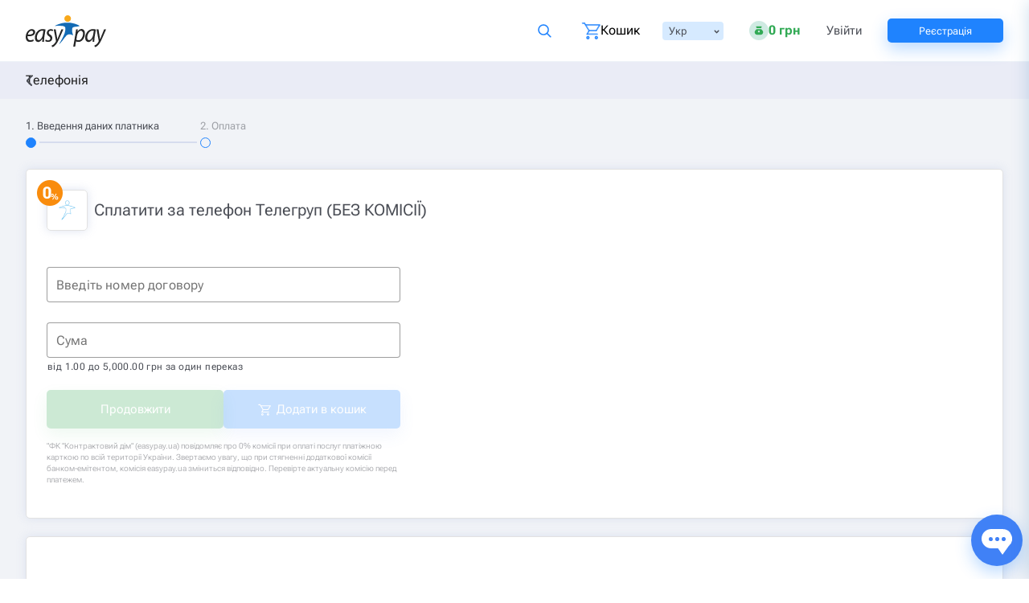

--- FILE ---
content_type: text/html
request_url: https://easypay.ua/ua/catalog/phone/telegroup-telephone
body_size: 56118
content:
<!DOCTYPE html><html lang="uk" data-beasties-container=""><head>
  <meta charset="utf-8">
  <meta name="mobile-web-app-capable" content="yes">
  <meta name="apple-mobile-web-app-capable" content="yes">
  <meta name="apple-mobile-web-app-status-bar-style" content="default">
  <link rel="apple-touch-icon" sizes="180x180" href="/assets/icons/icon-192x192.png">
  <meta name="msapplication-square150x150logo" content="/assets/icons/icon-152x152.png">
  <link rel="icon" type="image/x-icon" href="/assets/favicon.ico">
  <meta http-equiv="X-UA-Compatible" content="IE=edge">
  <title>Сплатити за телефон Телегруп✔️онлайн через Easypay.ua — онлайн оплата послуг (БЕЗ КОМІСІЇ)</title>
  <base href="/">
  <meta name="description" content="Сплатити за телефон Телегруп - Миттєві онлайн платежі на EasyPay.ua 💳 Оплата банківською карткою Visa або Mastercard 💰 Без комісії карткою EasyPay ● Просто ● Зручно ● 100% безпечно ● Програма лояльності та акції для зареєстрованих користувачів ☎ 0 800 60 30 03">
  <meta name="viewport" content="width=device-width, initial-scale=1, maximum-scale=2">
  <link rel="preconnect" href="https://fonts.gstatic.com" crossorigin="">
  <link rel="preconnect" href="https://cdn.easypay.ua" crossorigin="">
  <style>@font-face{font-family:'Roboto Flex';font-style:normal;font-weight:300;font-stretch:100%;font-display:swap;src:url(https://fonts.gstatic.com/s/robotoflex/v30/[base64].woff2) format('woff2');unicode-range:U+0460-052F, U+1C80-1C8A, U+20B4, U+2DE0-2DFF, U+A640-A69F, U+FE2E-FE2F;}@font-face{font-family:'Roboto Flex';font-style:normal;font-weight:300;font-stretch:100%;font-display:swap;src:url(https://fonts.gstatic.com/s/robotoflex/v30/[base64].woff2) format('woff2');unicode-range:U+0301, U+0400-045F, U+0490-0491, U+04B0-04B1, U+2116;}@font-face{font-family:'Roboto Flex';font-style:normal;font-weight:300;font-stretch:100%;font-display:swap;src:url(https://fonts.gstatic.com/s/robotoflex/v30/[base64].woff2) format('woff2');unicode-range:U+0370-0377, U+037A-037F, U+0384-038A, U+038C, U+038E-03A1, U+03A3-03FF;}@font-face{font-family:'Roboto Flex';font-style:normal;font-weight:300;font-stretch:100%;font-display:swap;src:url(https://fonts.gstatic.com/s/robotoflex/v30/[base64].woff2) format('woff2');unicode-range:U+0102-0103, U+0110-0111, U+0128-0129, U+0168-0169, U+01A0-01A1, U+01AF-01B0, U+0300-0301, U+0303-0304, U+0308-0309, U+0323, U+0329, U+1EA0-1EF9, U+20AB;}@font-face{font-family:'Roboto Flex';font-style:normal;font-weight:300;font-stretch:100%;font-display:swap;src:url(https://fonts.gstatic.com/s/robotoflex/v30/[base64].woff2) format('woff2');unicode-range:U+0100-02BA, U+02BD-02C5, U+02C7-02CC, U+02CE-02D7, U+02DD-02FF, U+0304, U+0308, U+0329, U+1D00-1DBF, U+1E00-1E9F, U+1EF2-1EFF, U+2020, U+20A0-20AB, U+20AD-20C0, U+2113, U+2C60-2C7F, U+A720-A7FF;}@font-face{font-family:'Roboto Flex';font-style:normal;font-weight:300;font-stretch:100%;font-display:swap;src:url(https://fonts.gstatic.com/s/robotoflex/v30/[base64].woff2) format('woff2');unicode-range:U+0000-00FF, U+0131, U+0152-0153, U+02BB-02BC, U+02C6, U+02DA, U+02DC, U+0304, U+0308, U+0329, U+2000-206F, U+20AC, U+2122, U+2191, U+2193, U+2212, U+2215, U+FEFF, U+FFFD;}@font-face{font-family:'Roboto Flex';font-style:normal;font-weight:400;font-stretch:100%;font-display:swap;src:url(https://fonts.gstatic.com/s/robotoflex/v30/[base64].woff2) format('woff2');unicode-range:U+0460-052F, U+1C80-1C8A, U+20B4, U+2DE0-2DFF, U+A640-A69F, U+FE2E-FE2F;}@font-face{font-family:'Roboto Flex';font-style:normal;font-weight:400;font-stretch:100%;font-display:swap;src:url(https://fonts.gstatic.com/s/robotoflex/v30/[base64].woff2) format('woff2');unicode-range:U+0301, U+0400-045F, U+0490-0491, U+04B0-04B1, U+2116;}@font-face{font-family:'Roboto Flex';font-style:normal;font-weight:400;font-stretch:100%;font-display:swap;src:url(https://fonts.gstatic.com/s/robotoflex/v30/[base64].woff2) format('woff2');unicode-range:U+0370-0377, U+037A-037F, U+0384-038A, U+038C, U+038E-03A1, U+03A3-03FF;}@font-face{font-family:'Roboto Flex';font-style:normal;font-weight:400;font-stretch:100%;font-display:swap;src:url(https://fonts.gstatic.com/s/robotoflex/v30/[base64].woff2) format('woff2');unicode-range:U+0102-0103, U+0110-0111, U+0128-0129, U+0168-0169, U+01A0-01A1, U+01AF-01B0, U+0300-0301, U+0303-0304, U+0308-0309, U+0323, U+0329, U+1EA0-1EF9, U+20AB;}@font-face{font-family:'Roboto Flex';font-style:normal;font-weight:400;font-stretch:100%;font-display:swap;src:url(https://fonts.gstatic.com/s/robotoflex/v30/[base64].woff2) format('woff2');unicode-range:U+0100-02BA, U+02BD-02C5, U+02C7-02CC, U+02CE-02D7, U+02DD-02FF, U+0304, U+0308, U+0329, U+1D00-1DBF, U+1E00-1E9F, U+1EF2-1EFF, U+2020, U+20A0-20AB, U+20AD-20C0, U+2113, U+2C60-2C7F, U+A720-A7FF;}@font-face{font-family:'Roboto Flex';font-style:normal;font-weight:400;font-stretch:100%;font-display:swap;src:url(https://fonts.gstatic.com/s/robotoflex/v30/[base64].woff2) format('woff2');unicode-range:U+0000-00FF, U+0131, U+0152-0153, U+02BB-02BC, U+02C6, U+02DA, U+02DC, U+0304, U+0308, U+0329, U+2000-206F, U+20AC, U+2122, U+2191, U+2193, U+2212, U+2215, U+FEFF, U+FFFD;}@font-face{font-family:'Roboto Flex';font-style:normal;font-weight:500;font-stretch:100%;font-display:swap;src:url(https://fonts.gstatic.com/s/robotoflex/v30/[base64].woff2) format('woff2');unicode-range:U+0460-052F, U+1C80-1C8A, U+20B4, U+2DE0-2DFF, U+A640-A69F, U+FE2E-FE2F;}@font-face{font-family:'Roboto Flex';font-style:normal;font-weight:500;font-stretch:100%;font-display:swap;src:url(https://fonts.gstatic.com/s/robotoflex/v30/[base64].woff2) format('woff2');unicode-range:U+0301, U+0400-045F, U+0490-0491, U+04B0-04B1, U+2116;}@font-face{font-family:'Roboto Flex';font-style:normal;font-weight:500;font-stretch:100%;font-display:swap;src:url(https://fonts.gstatic.com/s/robotoflex/v30/[base64].woff2) format('woff2');unicode-range:U+0370-0377, U+037A-037F, U+0384-038A, U+038C, U+038E-03A1, U+03A3-03FF;}@font-face{font-family:'Roboto Flex';font-style:normal;font-weight:500;font-stretch:100%;font-display:swap;src:url(https://fonts.gstatic.com/s/robotoflex/v30/[base64].woff2) format('woff2');unicode-range:U+0102-0103, U+0110-0111, U+0128-0129, U+0168-0169, U+01A0-01A1, U+01AF-01B0, U+0300-0301, U+0303-0304, U+0308-0309, U+0323, U+0329, U+1EA0-1EF9, U+20AB;}@font-face{font-family:'Roboto Flex';font-style:normal;font-weight:500;font-stretch:100%;font-display:swap;src:url(https://fonts.gstatic.com/s/robotoflex/v30/[base64].woff2) format('woff2');unicode-range:U+0100-02BA, U+02BD-02C5, U+02C7-02CC, U+02CE-02D7, U+02DD-02FF, U+0304, U+0308, U+0329, U+1D00-1DBF, U+1E00-1E9F, U+1EF2-1EFF, U+2020, U+20A0-20AB, U+20AD-20C0, U+2113, U+2C60-2C7F, U+A720-A7FF;}@font-face{font-family:'Roboto Flex';font-style:normal;font-weight:500;font-stretch:100%;font-display:swap;src:url(https://fonts.gstatic.com/s/robotoflex/v30/[base64].woff2) format('woff2');unicode-range:U+0000-00FF, U+0131, U+0152-0153, U+02BB-02BC, U+02C6, U+02DA, U+02DC, U+0304, U+0308, U+0329, U+2000-206F, U+20AC, U+2122, U+2191, U+2193, U+2212, U+2215, U+FEFF, U+FFFD;}@font-face{font-family:'Roboto Flex';font-style:normal;font-weight:600;font-stretch:100%;font-display:swap;src:url(https://fonts.gstatic.com/s/robotoflex/v30/[base64].woff2) format('woff2');unicode-range:U+0460-052F, U+1C80-1C8A, U+20B4, U+2DE0-2DFF, U+A640-A69F, U+FE2E-FE2F;}@font-face{font-family:'Roboto Flex';font-style:normal;font-weight:600;font-stretch:100%;font-display:swap;src:url(https://fonts.gstatic.com/s/robotoflex/v30/[base64].woff2) format('woff2');unicode-range:U+0301, U+0400-045F, U+0490-0491, U+04B0-04B1, U+2116;}@font-face{font-family:'Roboto Flex';font-style:normal;font-weight:600;font-stretch:100%;font-display:swap;src:url(https://fonts.gstatic.com/s/robotoflex/v30/[base64].woff2) format('woff2');unicode-range:U+0370-0377, U+037A-037F, U+0384-038A, U+038C, U+038E-03A1, U+03A3-03FF;}@font-face{font-family:'Roboto Flex';font-style:normal;font-weight:600;font-stretch:100%;font-display:swap;src:url(https://fonts.gstatic.com/s/robotoflex/v30/[base64].woff2) format('woff2');unicode-range:U+0102-0103, U+0110-0111, U+0128-0129, U+0168-0169, U+01A0-01A1, U+01AF-01B0, U+0300-0301, U+0303-0304, U+0308-0309, U+0323, U+0329, U+1EA0-1EF9, U+20AB;}@font-face{font-family:'Roboto Flex';font-style:normal;font-weight:600;font-stretch:100%;font-display:swap;src:url(https://fonts.gstatic.com/s/robotoflex/v30/[base64].woff2) format('woff2');unicode-range:U+0100-02BA, U+02BD-02C5, U+02C7-02CC, U+02CE-02D7, U+02DD-02FF, U+0304, U+0308, U+0329, U+1D00-1DBF, U+1E00-1E9F, U+1EF2-1EFF, U+2020, U+20A0-20AB, U+20AD-20C0, U+2113, U+2C60-2C7F, U+A720-A7FF;}@font-face{font-family:'Roboto Flex';font-style:normal;font-weight:600;font-stretch:100%;font-display:swap;src:url(https://fonts.gstatic.com/s/robotoflex/v30/[base64].woff2) format('woff2');unicode-range:U+0000-00FF, U+0131, U+0152-0153, U+02BB-02BC, U+02C6, U+02DA, U+02DC, U+0304, U+0308, U+0329, U+2000-206F, U+20AC, U+2122, U+2191, U+2193, U+2212, U+2215, U+FEFF, U+FFFD;}@font-face{font-family:'Roboto Flex';font-style:normal;font-weight:700;font-stretch:100%;font-display:swap;src:url(https://fonts.gstatic.com/s/robotoflex/v30/[base64].woff2) format('woff2');unicode-range:U+0460-052F, U+1C80-1C8A, U+20B4, U+2DE0-2DFF, U+A640-A69F, U+FE2E-FE2F;}@font-face{font-family:'Roboto Flex';font-style:normal;font-weight:700;font-stretch:100%;font-display:swap;src:url(https://fonts.gstatic.com/s/robotoflex/v30/[base64].woff2) format('woff2');unicode-range:U+0301, U+0400-045F, U+0490-0491, U+04B0-04B1, U+2116;}@font-face{font-family:'Roboto Flex';font-style:normal;font-weight:700;font-stretch:100%;font-display:swap;src:url(https://fonts.gstatic.com/s/robotoflex/v30/[base64].woff2) format('woff2');unicode-range:U+0370-0377, U+037A-037F, U+0384-038A, U+038C, U+038E-03A1, U+03A3-03FF;}@font-face{font-family:'Roboto Flex';font-style:normal;font-weight:700;font-stretch:100%;font-display:swap;src:url(https://fonts.gstatic.com/s/robotoflex/v30/[base64].woff2) format('woff2');unicode-range:U+0102-0103, U+0110-0111, U+0128-0129, U+0168-0169, U+01A0-01A1, U+01AF-01B0, U+0300-0301, U+0303-0304, U+0308-0309, U+0323, U+0329, U+1EA0-1EF9, U+20AB;}@font-face{font-family:'Roboto Flex';font-style:normal;font-weight:700;font-stretch:100%;font-display:swap;src:url(https://fonts.gstatic.com/s/robotoflex/v30/[base64].woff2) format('woff2');unicode-range:U+0100-02BA, U+02BD-02C5, U+02C7-02CC, U+02CE-02D7, U+02DD-02FF, U+0304, U+0308, U+0329, U+1D00-1DBF, U+1E00-1E9F, U+1EF2-1EFF, U+2020, U+20A0-20AB, U+20AD-20C0, U+2113, U+2C60-2C7F, U+A720-A7FF;}@font-face{font-family:'Roboto Flex';font-style:normal;font-weight:700;font-stretch:100%;font-display:swap;src:url(https://fonts.gstatic.com/s/robotoflex/v30/[base64].woff2) format('woff2');unicode-range:U+0000-00FF, U+0131, U+0152-0153, U+02BB-02BC, U+02C6, U+02DA, U+02DC, U+0304, U+0308, U+0329, U+2000-206F, U+20AC, U+2122, U+2191, U+2193, U+2212, U+2215, U+FEFF, U+FFFD;}</style>
  <link rel="alternate" hreflang="uk-ua" href="https://easypay.ua/ua/catalog/phone/telegroup-telephone" class="ng-star-inserted"><link rel="alternate" hreflang="ru-ua" href="https://easypay.ua/ru/catalog/phone/telegroup-telephone" class="ng-star-inserted"><link rel="alternate" hreflang="en-ua" href="https://easypay.ua/en/catalog/phone/telegroup-telephone" class="ng-star-inserted"><meta name="theme-color" content="#066ab7">
  <!-- Google Tag Manager -->
  <script>
    (function(w,d,s,l,i){w[l]=w[l]||[];w[l].push({'gtm.start':
        new Date().getTime(),event:'gtm.js'});var f=d.getElementsByTagName(s)[0],
      j=d.createElement(s),dl=l!='dataLayer'?'&l='+l:'';j.defer=true;j.src=
      'https://www.googletagmanager.com/gtm.js?id='+i+dl;f.parentNode.insertBefore(j,f);
    })(window,document,'script','dataLayer','GTM-NSMLPSQ');
  </script>
  <script type="application/ld+json">
    [
      {
        "@context": "https://schema.org",
        "@type": "FinancialService",
        "@id": "https://easypay.ua/#kontraktovyi-dim",
        "name": "ТОВ «ФК „КОНТРАКТОВИЙ ДІМ“»",
        "legalName": "ТОВАРИСТВО З ОБМЕЖЕНОЮ ВІДПОВІДАЛЬНІСТЮ «ФІНАНСОВА КОМПАНІЯ „КОНТРАКТОВИЙ ДІМ“»",
        "description": "Ліцензована фінансова компанія, що надає фінансові платіжні послуги на платформі EasyPay.",
        "url": "https://easypay.ua/ua/",
        "logo": "https://easypay.ua/images/logo.svg",
        "image": "https://easypay.ua/images/logo.svg",
        "telephone": "+380445373374",
        "taxID": "35442539",
        "foundingDate": "2007-11-06",
        "address": {
          "@type": "PostalAddress",
          "streetAddress": "вулиця Межигірська, 82А, офіс 312",
          "addressLocality": "Київ",
          "postalCode": "04080",
          "addressCountry": "UA"
        },
        "employee": {
          "@type": "Person",
          "name": "Мазуренко Віталій Миколайович"
        },
        "regulatedBy": {
          "@type": "GovernmentOrganization",
          "name": "Національний банк України",
          "url": "https://bank.gov.ua/"
        },
        "hasCredential": {
          "@type": "EducationalOccupationalCredential",
          "name": "Ліцензія на діяльність фінансової компанії",
          "validFrom": "2024-05-24",
          "url": "https://kis.bank.gov.ua/search-fu",
          "description": "Для перевірки ліцензії введіть код ЄДРПОУ 35442539 на сторінці пошуку.",
          "credentialCategory": {
            "@type": "Thing",
            "name": "Національний банк України"
          }
        },
        "provider": {
          "@id": "https://easypay.ua/#izi-soft"
        },
        "sameAs": [
          "https://www.facebook.com/easypayUA/",
          "https://www.instagram.com/easypay.ua/",
          "https://www.youtube.com/@EasyPay_UA",
          "https://play.google.com/store/apps/details?id=ua.easypay.shop",
          "https://apps.apple.com/ua/app/easypay/id665882607"
        ]
      },
      {
        "@context": "https://schema.org",
        "@type": "Organization",
        "@id": "https://easypay.ua/#izi-soft",
        "name": "ТОВ «ІЗІ СОФТ»",
        "legalName": "ТОВАРИСТВО З ОБМЕЖЕНОЮ ВІДПОВІДАЛЬНІСТЮ «ІЗІ СОФТ»",
        "taxID": "34817577",
        "image": "https://easypay.ua/images/logo.svg",
        "telephone": "+380445373374",
        "foundingDate": "2007-01-11",
        "address": {
          "@type": "PostalAddress",
          "streetAddress": "вулиця Межигірська, 82А, офіс 312А",
          "addressLocality": "Київ",
          "postalCode": "04080",
          "addressCountry": "UA"
        },
        "employee": {
          "@type": "Person",
          "name": "Івашко Валентина Юріївна"
        }
      },
      {
        "@context": "https://schema.org",
        "@type": "InsuranceAgency",
        "@id": "https://easypay.ua/#moment-2007",
        "name": "ТОВ “МОМЕНТ 2007”",
        "legalName": "ТОВАРИСТВО З ОБМЕЖЕНОЮ ВІДПОВІДАЛЬНІСТЮ “МОМЕНТ 2007”",
        "description": "Офіційний страховий посередник (агент), що надає послуги автострахування на платформі EasyPay.",
        "url": "https://easypay.ua/ua/catalog/avto-insurance",
        "taxID": "34902164",
        "image": "https://easypay.ua/images/logo.svg",
        "telephone": "+380445373374",
        "foundingDate": "2007-02-01",
        "address": {
          "@type": "PostalAddress",
          "streetAddress": "вулиця Соборна, 10Б, приміщення 110",
          "addressLocality": "село Петропавлівська Борщагівка",
          "addressRegion": "Київська область",
          "postalCode": "08130",
          "addressCountry": "UA"
        },
        "employee": {
          "@type": "Person",
          "name": "Бабенко Андрій Юрійович"
        },
        "hasCredential": {
          "@type": "EducationalOccupationalCredential",
          "name": "Запис у реєстрі страхових посередників (статус: агент)",
          "url": "https://kis.bank.gov.ua/search-fu",
          "description": "Для перевірки статусу введіть код ЄДРПОУ 34902164 на сторінці пошуку.",
          "credentialCategory": {
            "@type": "Thing",
            "name": "Національний банк України"
          }
        }
      },
      {
        "@context": "https://schema.org",
        "@type": "WebSite",
        "url": "https://easypay.ua/ua/",
        "name": "EasyPay.ua",
        "publisher": {
          "@id": "https://easypay.ua/#kontraktovyi-dim"
        }
      }
    ]
  </script>
<style ng-app-id="ng">html{line-height:1.15;-webkit-text-size-adjust:100%;box-sizing:border-box;font-size:13px}*,*:before,*:after{box-sizing:inherit}body{margin:0;padding:0;background:#fff;font-family:Roboto,Roboto Flex,Helvetica Neue,Helvetica,Arial,sans-serif;font-weight:300;line-height:1.5;color:#4b4e56;-webkit-font-smoothing:antialiased;-moz-osx-font-smoothing:grayscale}article,aside,footer,header,nav,section,figcaption,figure,main,menu,details{display:block}blockquote,dd,div,dl,dt,form,h1,h2,h3,h4,h5,h6,li,ol,p,pre,td,th,ul,figure{margin:0;padding:0}hr{box-sizing:content-box;overflow:visible;clear:both;max-width:1280px;height:0;margin:20px auto;border-top:0;border-right:0;border-bottom:1px solid #cacaca;border-left:0}img{border-style:none;display:inline-block;vertical-align:middle;max-width:100%;height:auto;-ms-interpolation-mode:bicubic}button,input,select,textarea{font-family:inherit;font-size:100%;line-height:1.15;margin:0}select{box-sizing:border-box;opacity:0}button,input{overflow:visible}button,select{text-transform:none}button,[type=button],[type=reset],[type=submit]{-webkit-appearance:button}button::-moz-focus-inner,[type=button]::-moz-focus-inner,[type=reset]::-moz-focus-inner,[type=submit]::-moz-focus-inner{border-style:none;padding:0}button:-moz-focusring,[type=button]:-moz-focusring,[type=reset]:-moz-focusring,[type=submit]:-moz-focusring{outline:1px dotted ButtonText}textarea{overflow:auto}[type=checkbox],[type=radio]{box-sizing:border-box;padding:0}[type=number]::-webkit-inner-spin-button,[type=number]::-webkit-outer-spin-button{height:auto}ol,ul{margin-left:none;margin-bottom:1rem;list-style-position:outside;line-height:1.6}ol ul,ol ol,ul ul,ul ol{margin-left:16px;margin-bottom:0}ul{list-style-type:none}li{font-size:inherit}audio,video,canvas{display:inline-block}audio:not([controls]){display:none;height:0}svg:not(:root){overflow:hidden}::-webkit-file-upload-button{-webkit-appearance:button;font:inherit}summary{display:list-item}template,[hidden]{display:none}iframe{border:none;width:100%}p{margin-bottom:1rem;font-size:inherit;line-height:1.6;text-rendering:optimizeLegibility}em,i{font-style:italic}b,em,i,strong{line-height:inherit}b,strong{font-weight:700}h1,h2,h3,h4,h5,h6{font-family:Roboto,Roboto Flex,Helvetica Neue,Helvetica,Arial,sans-serif;font-style:normal;font-weight:400;color:inherit;line-height:1.4;margin-top:0;margin-bottom:8px;text-rendering:optimizeLegibility}h1{line-height:1.2;margin-top:10px;margin-bottom:10px;font-size:20px}h2{font-size:18px}h3{font-size:15px}h4{font-size:13px}a{line-height:inherit;color:#1f83fe;background-color:transparent;text-decoration:none;cursor:pointer}a:focus,a:hover{color:#055b9d}a img{border:0}fieldset{border:none;margin:0;padding:0;min-inline-size:auto}.row{max-width:1280px;margin-right:auto;margin-left:auto;display:flex;flex-direction:row;flex-wrap:wrap}.row .row{margin-right:-8px;margin-left:-8px}.row.expanded{max-width:none}.row.expanded .row{margin-right:auto;margin-left:auto}.row:not(.expanded) .row{max-width:none}.row.collapse>.column>.row{margin-right:0;margin-left:0}.column{flex:1 1 0;padding-right:8px;padding-left:8px;min-width:initial}.column.row.row{float:none;display:block}.row .column.row.row{margin-right:0;margin-left:0;padding-right:0;padding-left:0}.flex-container{display:flex}.flex-container[hidden]{display:none}.flex-wrap{flex-wrap:wrap}.flex-child-auto{flex:1 1 auto}.flex-child-grow{flex:1 0 auto}.flex-child-shrink{flex:0 1 auto}.flex-dir-row{flex-direction:row}.flex-dir-column{flex-direction:column}.small-1{flex:0 0 6.25%;max-width:6.25%}.small-2{flex:0 0 12.5%;max-width:12.5%}.small-3{flex:0 0 18.75%;max-width:18.75%}.small-4{flex:0 0 25%;max-width:25%}.small-5{flex:0 0 31.25%;max-width:31.25%}.small-6{flex:0 0 37.5%;max-width:37.5%}.small-7{flex:0 0 43.75%;max-width:43.75%}.small-8{flex:0 0 50%;max-width:50%}.small-9{flex:0 0 56.25%;max-width:56.25%}.small-10{flex:0 0 62.5%;max-width:62.5%}.small-11{flex:0 0 68.75%;max-width:68.75%}.small-12{flex:0 0 75%;max-width:75%}.small-13{flex:0 0 81.25%;max-width:81.25%}.small-14{flex:0 0 87.5%;max-width:87.5%}.small-15{flex:0 0 93.75%;max-width:93.75%}.small-16{flex:0 0 100%;max-width:100%}.small-offset-1{margin-left:6.25%}.small-order-1{order:1}.small-order-2{order:2}.small-up-1,.small-up-2{flex-wrap:wrap}.small-up-1>.column{flex:0 0 100%;max-width:100%}.small-up-2>.column{flex:0 0 50%;max-width:50%}@media only screen and (min-width: 640px){.medium-1{flex:0 0 6.25%;max-width:6.25%}.medium-2{flex:0 0 12.5%;max-width:12.5%}.medium-3{flex:0 0 18.75%;max-width:18.75%}.medium-4{flex:0 0 25%;max-width:25%}.medium-5{flex:0 0 31.25%;max-width:31.25%}.medium-6{flex:0 0 37.5%;max-width:37.5%}.medium-7{flex:0 0 43.75%;max-width:43.75%}.medium-8{flex:0 0 50%;max-width:50%}.medium-9{flex:0 0 56.25%;max-width:56.25%}.medium-10{flex:0 0 62.5%;max-width:62.5%}.medium-11{flex:0 0 68.75%;max-width:68.75%}.medium-12{flex:0 0 75%;max-width:75%}.medium-13{flex:0 0 81.25%;max-width:81.25%}.medium-14{flex:0 0 87.5%;max-width:87.5%}.medium-15{flex:0 0 93.75%;max-width:93.75%}.medium-16{flex:0 0 100%;max-width:100%}.medium-offset-0{margin-left:0}.medium-offset-1{margin-left:6.25%}.medium-offset-2{margin-left:12.5%}.medium-order-0{order:0}.medium-order-1{order:1}.medium-order-2{order:2}}@media only screen and (min-width: 640px){.medium-expand{flex:1 1 0}.medium-flex-dir-row{flex-direction:row}.medium-flex-child-shrink{flex:0 1 auto}}@media only screen and (min-width: 1024px){.large-1{flex:0 0 6.25%;max-width:6.25%}.large-2{flex:0 0 12.5%;max-width:12.5%}.large-3{flex:0 0 18.75%;max-width:18.75%}.large-4{flex:0 0 25%;max-width:25%}.large-5{flex:0 0 31.25%;max-width:31.25%}.large-6{flex:0 0 37.5%;max-width:37.5%}.large-7{flex:0 0 43.75%;max-width:43.75%}.large-8{flex:0 0 50%;max-width:50%}.large-9{flex:0 0 56.25%;max-width:56.25%}.large-10{flex:0 0 62.5%;max-width:62.5%}.large-11{flex:0 0 68.75%;max-width:68.75%}.large-12{flex:0 0 75%;max-width:75%}.large-13{flex:0 0 81.25%;max-width:81.25%}.large-14{flex:0 0 87.5%;max-width:87.5%}.large-15{flex:0 0 93.75%;max-width:93.75%}.large-16{flex:0 0 100%;max-width:100%}.large-offset-0{margin-left:0}.large-offset-1{margin-left:6.25%}.large-offset-2{margin-left:12.5%}.large-offset-4{margin-left:25%}.large-order-0{order:0}.large-order-1{order:1}.large-order-2{order:2}.large-up-2,.large-up-3{flex-wrap:wrap}.large-up-2>.column{flex:0 0 50%;max-width:50%}.large-up-3>.column{flex:0 0 33.33333%;max-width:33.33333%}.large-expand{flex:1 1 0;max-width:none}.large-flex-dir-row{flex-direction:row}}.shrink{flex:0 0 auto;max-width:100%}.is-visible{display:block!important}.is-hidden,.hide{display:none!important}.invisible{visibility:hidden}.hidden-autocomplete-input{position:absolute;opacity:0;left:-9999px}@media (max-width: 639.8px){.hide-for-small-only,.show-for-medium{display:none!important}}@media only screen and (min-width: 640px){.show-for-small-only,.hide-for-medium{display:none!important}}@media only screen and (min-width: 640px) and (max-width: 1023px){.hide-for-medium-only{display:none!important}}@media only screen and (min-width: 1024px){.hide-for-large{display:none!important}}@media only screen and (max-width: 1023px){.show-for-large{display:none!important}}@media only screen and (min-width: 1024px) and (max-width: 639px){.show-for-medium-only{display:none!important}}@media screen and (min-width: 64em) and (max-width: 79.9375em){.hide-for-large-only{display:none!important}}@media screen and (max-width: 63.9375em),screen and (min-width: 80em){.show-for-large-only{display:none!important}}.show-for-sr{position:absolute!important;width:1px;height:1px;overflow:hidden;clip:rect(0,0,0,0)}.unactive-tools{position:relative;border-color:#eef2f7}.unactive-tools:before{content:"";display:block;width:102%;height:102%;position:absolute;top:-1px;left:-1px;background-color:#fff;opacity:.7;z-index:5}.text-left{text-align:left}.text-right{text-align:right}.text-center{text-align:center}@media print,screen and (min-width: 40em){.medium-text-right{text-align:right}.medium-text-center{text-align:center}}@media print,screen and (min-width: 64em){.large-text-left{text-align:left}.large-text-center{text-align:center}}.align-right{justify-content:flex-end}.align-center{justify-content:center}.align-justify{justify-content:space-between}.align-spaced{justify-content:space-around}.align-top{align-items:flex-start}.align-self-top{align-self:flex-start}.align-bottom{align-items:flex-end}.align-self-bottom{align-self:flex-end}.align-middle{align-items:center}.align-self-middle{align-self:center}.align-stretch{align-items:stretch}.align-self-stretch{align-self:stretch}.align-center-middle{justify-content:center;align-items:center;align-content:center}button{padding:0;-webkit-appearance:none;appearance:none;border:0;border-radius:2px;background:transparent;line-height:1}.button{width:100%;height:40px;margin:0;padding:0 8px}@media only screen and (min-width: 640px){.button{height:48px}}.button{display:inline-block;vertical-align:middle;-webkit-appearance:none;border:1px solid transparent;border-radius:5px;background-color:#1f83fe;color:#fefefe;font-size:15px;font-weight:400;line-height:1;text-align:center;transition:background-color .25s ease-out,color .25s ease-out;cursor:pointer}.button:active,.button:focus{border:1px solid transparent}.button:focus,.button:hover{background-color:#0073ff;color:#fefefe}.button--text{display:flex;justify-content:center;align-items:center}.button.tiny{font-size:.6rem}.button.small{font-size:.75rem}.button.large{font-size:1.25rem}.button.expanded{display:block;width:100%;margin-right:0;margin-left:0}.button.light-blue{box-shadow:0 8px 20px #5b88f152;border-radius:5px;background-color:#1f83fe}.button.light-blue:focus,.button.light-blue:hover{background-color:#1a79ef}.button.button-white{background-color:#fff;border-color:#1f83fe;border-radius:5px;color:#1f83fe}.button.button-white:focus,.button.button-white:hover{background-color:#fff}.button.button--pay{background:#33aa54;box-shadow:0 8px 20px #33aa5552;color:#fff}.button.button--pay:hover,.button.button--pay:focus{background-color:#229441}.button.action,.button.warning{background-color:#f8a719}.button.action:focus,.button.action:hover,.button.warning:focus,.button.warning:hover{background-color:#d48906}.button.alert{background-color:#cc4b37}.button.alert:focus,.button.alert:hover{background-color:#a53b2a}.hollow{border:1px solid #1f83fe;color:#1f83fe}.hollow,.hollow:focus,.hollow:hover{background-color:transparent}.hollow:focus,.hollow:hover{border-color:#03355c;color:#03355c}.hollow.action,.hollow.warning{border:1px solid #f8a719;color:#f8a719}.hollow.action:focus,.hollow.action:hover,.hollow.warning:focus,.hollow.warning:hover{border-color:#845604;color:#845604}.hollow.light-blue{border:1px solid #1f83fe;color:#1f83fe}.hollow.light-blue:focus,.hollow.light-blue:hover{border-color:#1a79ef;color:#1a79ef}.button.disabled,.button.disabled.primary,.button[disabled]{opacity:.25;cursor:not-allowed}.button.disabled.success,.button.disabled.success:focus,.button.disabled.success:hover,.button[disabled].success,.button[disabled].success:focus,.button[disabled].success:hover{background-color:#3adb76}.button.disabled.action,.button.disabled.action:focus,.button.disabled.action:hover,.button.disabled.warning,.button.disabled.warning:focus,.button.disabled.warning:hover,.button[disabled].action,.button[disabled].action:focus,.button[disabled].action:hover,.button[disabled].warning,.button[disabled].warning:focus,.button[disabled].warning:hover{background-color:#f8a719}.button.disabled.button-white,.button[disabled].button-white{background-color:#fff}.close-button{position:absolute;color:#8a8a8a;cursor:pointer;font-size:2em;line-height:1;background-image:url(https://cdn.easypay.ua/images/svg/close_b.svg);background-repeat:no-repeat;width:16px;height:16px;right:33px;top:32px}.close-button:focus,.close-button:hover{color:#4b4e56}.button-hover{padding:6px 25px;border:1px solid #1f83fe;border-radius:5px;background-color:#fff;box-shadow:0 0 12px #d6dceecf;color:#1f83fe;cursor:pointer}.button-hover:hover,.button-hover:focus,.button-hover:disabled,.button-hover:disabled:hover{background-color:#fff;color:#1f83fe;box-shadow:none}.button-hover:focus{border:1px solid #1f83fe;box-shadow:0 0 12px #1f83fe4d}.loading-spinner{border:4px solid #FFF;border-top-color:#0000;border-left-color:#0000;width:20px;height:20px;opacity:.8;border-radius:50%;animation:loading-spinner .7s infinite linear;-webkit-animation:loading-spinner .7s infinite linear}.loading-spinner.loading-spinner--lite{border-bottom-color:#1f83fe;border-right-color:#1f83fe}button .loading-spinner{margin-top:-10px;margin-left:-10px;position:absolute;top:50%;left:50%}@keyframes loading-spinner{0%{transform:rotate(0)}to{transform:rotate(360deg)}}.input{display:block;box-sizing:border-box;width:100%;height:40px;margin:0;padding:0 16px;border:1px solid transparent;border-radius:2px;background-color:#eef2f7;box-shadow:none;font-family:inherit;font-size:16px;font-weight:300;color:#4b4e56;transition:none;-webkit-appearance:none;appearance:none}.input.filled{border:none;background-color:#fef6e8;font-weight:400;color:#4b4e56}.input.error{border:1px solid #ff4900;background-color:#fff}.input:focus,.input.filled:focus{border:1px solid #f8a719;background-color:#fff;font-weight:400;outline:none;box-shadow:none;transition:none}@media only screen and (min-width: 640px){.input{height:48px}}textarea{max-width:100%}textarea[rows]{height:auto}textarea.textarea:focus{border:1px solid #f8a719;background-color:#fff;box-shadow:none}input::-ms-clear{display:none}input::placeholder,textarea::placeholder{color:#737682}input:disabled,input[readonly],textarea:disabled,textarea[readonly]{cursor:not-allowed}input:disabled,textarea:disabled{background-color:#e6e6e6}input:-webkit-autofill,input:-webkit-autofill:focus,textarea:-webkit-autofill,textarea:-webkit-autofill:focus{-webkit-transition:background-color 600000s 0s,color 600000s 0s!important;transition:background-color 600000s 0s,color 600000s 0s!important}[type=number]{-webkit-appearance:textfield;appearance:textfield}[type=number]::-webkit-inner-spin-button,[type=number]::-webkit-outer-spin-button{-webkit-appearance:none;appearance:none;margin:0}[type=button],[type=submit]{-webkit-appearance:none;appearance:none}[type=checkbox],[type=radio]{margin:0}[type=checkbox]+label,[type=radio]+label{display:inline-block;vertical-align:baseline;margin-left:0;margin-right:0;margin-bottom:0}[type=checkbox]+label[for],[type=radio]+label[for]{cursor:pointer}label>[type=checkbox],label>[type=radio]{margin-right:0}[type=checkbox]{position:absolute;left:-9999px;visibility:visible}.checkbox [type=checkbox]+label,.radio [type=checkbox]+label{position:relative;margin-left:0!important;padding-left:24px;line-height:1}.checkbox [type=checkbox]+label:before,.radio [type=checkbox]+label:before{content:"";position:absolute;box-sizing:border-box;width:16px;height:16px;display:block;background:#fff 50% no-repeat;background-size:60%;box-shadow:0 0 9px #0000000d;border:1px solid #8CBEFB;border-radius:2px;top:calc(50% - 8px);left:0}.checkbox [type=checkbox]+label.error:before,.radio [type=checkbox]+label.error:before{border-color:#ff490080}.checkbox [type=checkbox]:focus+label:before,.radio [type=checkbox]:focus+label:before{border:1px solid #8CBEFB}.checkbox [type=checkbox]:checked+label:before,.radio [type=checkbox]:checked+label:before{border:none;background-color:#308dff;box-shadow:0 2px 4px #2380f280;background-image:url(https://cdn.easypay.ua/images/svg/check-icon.svg);background-size:8px 6px;background-position:3.5px 5px}.checkbox [type=checkbox]:checked:focus+label:before,.radio [type=checkbox]:checked:focus+label:before{background-color:#308dff}label{display:block;margin:0 0 1rem;font-size:1rem;font-weight:400;line-height:1.5;color:inherit}.form-row label.check,.form-row.checkbox label.check{height:auto}.form-row label:not(.switch-paddle,.mdc-floating-label){position:relative;display:inline-block;font-weight:400;margin:0;height:32px;line-height:17px}@media (max-width: 639.8px){.form-row{margin-bottom:16px}}.tool-input[readonly]{cursor:pointer}.tool-select,.tool-input~ul{position:absolute;right:0;z-index:10;box-sizing:border-box;width:100%;max-height:177px;margin:0;padding:8px 0;border-radius:2px;background-color:#fff;box-shadow:0 1px 4px 1px #eef2f7;overflow-y:auto}.tool-select::-webkit-scrollbar,.tool-input~ul::-webkit-scrollbar{width:4px;background-color:#fff}.tool-select::-webkit-scrollbar-thumb,.tool-input~ul::-webkit-scrollbar-thumb{border-radius:4px;background-color:#e1e4e6}.tool-select::-webkit-scrollbar-corner,.tool-input~ul::-webkit-scrollbar-corner{border-radius:50%}.tool-select li,.tool-input~ul li{margin:4px 0;padding:4px 16px}.tool-select li:focus,.tool-select li:hover,.tool-input~ul li:focus,.tool-input~ul li:hover{background-color:#eef2f7;cursor:pointer}.tool-select li.active,.tool-input~ul li.active{position:relative}.tool-select li.active:after,.tool-input~ul li.active:after{content:"";position:absolute;box-sizing:border-box;width:5px;height:5px;background:#f8a719;border-radius:50%;top:40%;right:1rem}.tool-input~ul{top:80px}.card__number{background-position:calc(100% - 16px) 50%;background-repeat:no-repeat;background-size:auto 24px}@media (max-width: 639.8px){.card__number{background-size:40px}}.card__number:focus{background-image:none;background-repeat:no-repeat}.card__number.ms,.card__number.ms.error:focus{background-image:url(https://cdn.easypay.ua/images/cards/card_mc.svg);background-size:38px 34px;background-position-x:calc(100% - 13px)}.card__number.visa,.card__number.visa.error:focus{background-image:url(https://cdn.easypay.ua/images/cards/visa-blue.svg);background-size:42px 14px}.card__number.prostir,.card__number.prostir.error:focus{background-image:url(https://cdn.easypay.ua/images/cards/logo_prostir.svg);background-size:20% 12px}.field-hint,.field-error{display:block;padding:8px 0 0;line-height:1.3}.field-hint:empty,.field-error:empty{display:none}.field-error{color:#e8242b;font-weight:500}.date-wrap .field-error{position:relative;top:-16px}.form-row,.form-row--labelless{margin-bottom:24px}@media only screen and (min-width: 640px){.form-row--labelless{padding-top:33px}}.vuso-field-error{font-weight:600;font-size:12px;line-height:16px;color:#e0634d}.scroll-offset{scroll-margin-top:calc(var(--header-fixed-height) + 10px)}.light-box-shadow{background:#fff;border:1px solid #ebeff3;border-radius:5px;box-shadow:0 0 10px #0000000d}.services{margin-bottom:40px;padding-top:16px}@media only screen and (min-width: 1024px){.services{padding-top:24px}}.services_hero{width:100%;margin-bottom:22px;padding:10px 8px;border:1px solid #e2e2e2;border-radius:5px;background:#fff;box-shadow:0 0 12px #d6dceecf}@media only screen and (min-width: 1024px){.services_hero{padding:25px}}@media only screen and (min-width: 640px) and (max-width: 1023.8px){.services_hero{margin-bottom:32px}}.services .services_hero .title{margin-bottom:0;font-size:20px;line-height:23px}@media only screen and (min-width: 640px){.services_hero--transfer{padding:25px}}.service_icon{height:51px;width:51px;border:1px solid #E2E2E2;box-shadow:0 0 12px #d6dceecf;border-radius:5px;margin:0;padding:8px;text-align:center}.service_icon.zero-commission:before{content:"";height:24px;width:24px;position:absolute;top:-6px;left:-5px;background-image:url(https://cdn.easypay.ua/images/zero-comission-label.png);background-size:cover;transition:.2s}@media only screen and (min-width: 1024px){.service_icon.zero-commission:before{height:32px;width:32px;top:-13px;left:-13px}}.service_icon .zero-label{width:24px;position:absolute;top:-6px;left:-5px;transition:.2s;cursor:pointer}@media only screen and (min-width: 1024px){.service_icon .zero-label{height:32px;width:32px;top:-13px;left:-13px}}.submit-buttons--cart{display:flex;gap:16px;flex-direction:column;margin-top:10px}@media only screen and (min-width: 640px){.submit-buttons--cart{flex-direction:row;flex-wrap:wrap}.submit-buttons--cart>button{flex:1 0 auto;width:140px;padding-left:12px;padding-right:12px}}.submit-buttons--cart .send-meters-btn{margin-top:0;width:100%}.submit-buttons--cart .cart-button{display:flex;align-items:center;justify-content:center;position:relative;overflow:hidden}.submit-buttons--cart .cart-button:before{content:url(https://cdn.easypay.ua/images/svg/profile/cart.svg);transform:scale(.7) translateY(2px) translate(-4px)}.submit-buttons--cart .cart-button:not([disabled]){position:relative;overflow:hidden}.submit-buttons--cart .cart-button:not([disabled]):after{content:"";position:absolute;left:0;top:0;width:60px;height:100%;background-image:linear-gradient(120deg,transparent 0px,transparent 23px,rgba(255,255,255,.3) 24px,rgba(255,255,255,.3) 40px,transparent 41px,transparent 45px,rgba(255,255,255,.3) 46px,rgba(255,255,255,.3) 53px,transparent 54px,transparent 60px);background-size:contain;background-repeat:no-repeat;animation:move-stripes 2s ease-in-out infinite}@keyframes move-stripes{0%{left:-60px}50%,to{left:100%}}@media only screen and (min-width: 1024px){.service-column .service-item:focus,.service-column:hover .service-item{color:#4b4e56;transform:translateY(-2px);margin-left:-2px;margin-right:-2px;border-color:transparent;box-shadow:0 2px 6px #bfb8b8;padding:18px 22px}.service-column .fishka-label.service-item:focus,.service-column:hover .fishka-label.service-item{padding-right:32px}.service-column .zero-commission-label.service-item:focus:after,.service-column:hover .zero-commission-label.service-item:after{top:10;left:10px}}.service-column{margin-bottom:16px}.service-column:hover{cursor:pointer}@media only screen and (max-width: 1023.8px){.tiled-column{margin-bottom:1px;min-width:231px}}.tiled-column.offset-16{margin-right:16px}.service-item{display:flex;align-items:center;position:relative;height:80px;padding:18px 20px;border:1px solid #e2e2e2;border-radius:5px;background-color:#fff;color:#4b4e56;line-height:1.3;transition:all .2s;cursor:pointer;box-sizing:border-box}.service-item figure{height:44px;width:44px;flex-shrink:0}.service-item img{max-height:100%}.service-item.fishka-label:before{content:"";position:absolute;background-image:url(https://cdn.easypay.ua/images/svg/fishka-round-label.svg);background-size:cover;transition:.2s;height:20px;width:20px;right:8px;top:auto;bottom:8px}@media only screen and (max-width: 1023.8px){.services-menu .service-item.fishka-label:before{height:28px;width:28px;top:12px;right:8px}}.service-item.zero-commission-label:after{content:"";position:absolute;background-image:url(https://cdn.easypay.ua/images/zero-comission-label.png);background-size:cover;transition:.2s;height:32px;width:32px;left:8px;right:auto;top:8px}@media only screen and (max-width: 1023.8px){.services-menu .service-item.zero-commission-label:after{height:28px;width:28px;top:12px;right:44px;left:auto}}.service-item__container{flex-grow:1;overflow:hidden}.service-item_name{flex-shrink:0;width:100%;overflow:hidden;height:auto;padding-left:8px;text-overflow:ellipsis;white-space:nowrap;max-height:39px;background:#fff;font-weight:400;font-size:13px;line-height:1;color:#202020}@supports (-webkit-line-clamp: 3) and (display: -webkit-box) and (-webkit-box-orient: vertical){.service-item_name{text-overflow:initial;white-space:initial;word-break:break-word;-webkit-line-clamp:3;display:-webkit-box;-webkit-box-orient:vertical}}.service-item_category{display:block;width:100%;max-height:24px;line-height:1.1;margin:8px 0 0;padding:0;color:#737682;font-size:11px;text-align:center;overflow:hidden}.top-services-menu .service-item.fishka-label,.profile-payments_popular .service-item.fishka-label{padding-right:30px}@media only screen and (max-width: 1023.8px){.services-menu .service-item{border:none;border-radius:0;height:49px;padding:4px 74px 4px 8px}.services-menu .service-item .service-item_name{line-height:19px;font-size:16px;height:auto;-webkit-line-clamp:2}.services-menu .service-item figure{height:24px;width:24px}}@media only screen and (min-width: 1024px){.services-menu .service-item.fishka-label{padding-right:30px}}@media only screen and (max-width: 1023.8px){.top-services-menu .tiled-column,.profile-payments_popular .tiled-column{max-width:231px}}.top-services-menu .service-item,.profile-payments_popular .service-item{padding:18px 20px}.profile-payments_popular .tiled-column{min-width:214px;max-width:215px;margin-bottom:20px}.profile-payments_popular .service-item{margin-bottom:0}.not-found-menu .service-item{justify-content:center;height:auto;padding:8px;border:none}.not-found-menu .service-item__container{flex-grow:0}.not-found-menu .service-item_name{padding:0 8px;max-height:30px;font-size:15px}@supports (-webkit-line-clamp: 2) and (display: -webkit-box) and (-webkit-box-orient: vertical){.not-found-menu .service-item_name{-webkit-line-clamp:2}}.not-found-menu .service-column{margin-bottom:0}.not-found-menu .service-column:hover .service-item,.not-found-menu .service-column:focus .service-item{color:#4b4e56;margin:0;background-color:#eef2f7;box-shadow:none;padding:8px}.not-found-menu .service-item figure{height:32px;width:32px}.result-page-popular .tiled-column{min-width:200px;max-width:200px}.payment-services{position:relative;min-height:400px}@media only screen and (min-width: 1024px){.payment-services__wrapper{padding-left:32px;padding-right:32px}}.payment-services .topup{margin-top:16px}.payment-services__container{position:relative;min-height:200px}.payment-services__title{font-size:18px;line-height:21px;color:#202020;margin-bottom:0;padding:16px 8px 0}@media only screen and (max-width: 1023.8px){.container-padding{padding-top:16px}}.grid-container-large{padding-top:16px;padding-bottom:16px;max-width:1280px;width:100%}@media only screen and (min-width: 1024px){.grid-container-large{padding-top:32px;padding-bottom:32px;display:grid;grid-template-areas:"sidebar gap search" "sidebar gap main";grid-template-columns:25% 15px calc(75% - 15px);grid-template-rows:minmax(42px,max-content) 1fr}.grid-container-large .catalog-box{grid-area:sidebar}.grid-container-large .search-box{grid-area:search}.grid-container-large .article-box{grid-area:main}.grid-container-large .gap-column{grid-area:gap}}@media only screen and (min-width: 1024px){.grid-container-large .catalog-box{-ms-grid-row:1;-ms-grid-row-span:2;-ms-grid-column:1}.grid-container-large .search-box{-ms-grid-row:1;-ms-grid-column:3}.grid-container-large .article-box{-ms-grid-row:2;-ms-grid-column:3}.grid-container-large .gap-column{-ms-grid-row:1;-ms-grid-row-span:2;-ms-grid-column:2}}@media only screen and (max-width: 1023.8px){.grid-container-large.wrapper{padding-left:10px;padding-right:10px}}@media only screen and (max-width: 1023.8px){.payment-services .search-box{padding:0 8px}}:active,:focus{box-shadow:none;outline:none}:root{--n-tool-button-background: #33aa54;--header-fixed-height: 77px;--mat-form-field-filled-container-color: transparent;--mat-form-field-filled-disabled-container-color: transparent}@media (max-width: 639px){:root{--header-fixed-height: 56px}}.subtitle{font-size:15px;margin:0 0 15px}.lite{font-weight:300}.regular{font-weight:400}.semibold{font-weight:500}.bold{font-weight:700}.break-word{word-break:break-word}.underline{text-decoration:underline}.text-nowrap{white-space:nowrap}.transparent{background-color:transparent}.relative{position:relative}.absolute{position:absolute}.full-height{height:100%}.full-width{width:100%}.fit-in{width:100%;height:100%}.no-wrap{flex-wrap:nowrap!important}.overflow{overflow:hidden}.wrapper,.wrapper-final{padding-left:32px;padding-right:32px}@media only screen and (max-width: 1023.8px){.wrapper.wrapper--tablet-down,.wrapper-final.wrapper--tablet-down{padding-left:8px;padding-right:8px}}@media (max-width: 639.8px){.wrapper,.wrapper--mobile{padding-left:24px;padding-right:24px}.wrapper-search{padding:0 16px}.wrapper-final{padding-left:0;padding-right:0}}.main-layout-container{background-color:#f1f3f7;padding-bottom:.1px}@media only screen and (min-width: 1024px){.main-layout-container{min-height:650px}}@media (max-width: 639.8px){.main-layout-container{padding-bottom:55px}}.block-error{position:relative;min-height:40px;margin-top:10px;margin-bottom:16px;padding:11px 1rem 11px 62px;border-radius:5px;background-color:#fff;background-image:url(https://cdn.easypay.ua/images/svg/payment-status-error.svg);background-size:16px 16px;background-repeat:no-repeat;background-position:31px center;color:#4b4e56;word-break:break-word;border:1px solid #FF2D2D;box-shadow:0 0 10px #69d7700d;font-weight:400;line-height:18px;font-size:15px}.block-error.row:empty,.block-error.row.column:empty,.block-error:empty{display:none}.block-error ul{margin-bottom:0}.block-error--attention{min-height:auto;padding:10px 10px 10px 66px!important;color:#ff9500;border:1px solid #FF9500;border-radius:5px;background-image:url(https://cdn.easypay.ua/images/svg/circle_orange_attantion.svg);background-position:30px 50%;background-color:#fff;font-size:15px;font-weight:400;line-height:18px}.block-info{position:relative;min-height:29px;padding:8px 12px 7px 34px;border-radius:2px;background-color:#e3f0ff;background-image:url(https://cdn.easypay.ua/images/svg/circle_info_blue.svg);background-size:14px 14px;background-repeat:no-repeat;background-position:12px 11px;margin-bottom:16px;color:#4b4e56}.recaptcha-box{position:fixed;height:100vh;width:100vw;display:flex;justify-content:center;align-items:center;top:0;left:0;background:#0000001a;z-index:10000}.overlay{position:fixed;top:0;bottom:0;left:0;right:0;background-color:#00000026;z-index:999}.truncate{white-space:nowrap;overflow:hidden;text-overflow:ellipsis}.disabled{opacity:.5;position:relative}.disabled-info-text{margin-bottom:20px;padding:15px 16px 16px 48px;background-color:#fde9c5;background:#fde9c5 url(https://cdn.easypay.ua/images/svg/circle_info_orange.svg) 16px 16px no-repeat;background-size:16px 16px;border-radius:2px;font-weight:400}@media (max-width: 639.8px){.disabled-info-text{margin-top:16px;margin-bottom:0}}.disabled .disabled-overlay{position:absolute;width:100%;height:100%;top:0;left:0}.icon-ms{background-image:url(https://cdn.easypay.ua/images/cards/card_mc.svg);background-size:38px 34px;display:block;width:38px;height:34px}.icon-visa{background-image:url(https://cdn.easypay.ua/images/cards/visa-blue.svg);background-size:42px 14px;display:block;width:42px;height:14px}.icon-prostir{background-image:url(https://cdn.easypay.ua/images/cards/logo_prostir.svg);background-size:63px 12px;display:block;width:63px;height:12px}.grayscale{filter:grayscale(100%)}.pointer{cursor:pointer}.profile-payments_info{background:#edf6fe url(https://cdn.easypay.ua/images/svg/circle_info_blue.svg) 16px 16px no-repeat;border-radius:3px;font-size:1rem;margin-top:25px;padding:15px 10px 14px 49px}.profile-templates_info{background:#32aa55 url(https://cdn.easypay.ua/images/svg/success-circle-white.svg) 20px 16px no-repeat;background-size:17px;border-radius:5px;font-size:1rem;color:#fff;margin-bottom:16px;padding:14px 20px 14px 49px}.mt0{margin-top:0}.mt4{margin-top:4px}.p-0-10{padding:0 10px}.close-button-container{position:absolute;cursor:pointer;width:50px;height:100%;right:0;top:0}.close-button-container .close-button{position:relative;cursor:pointer;font-size:2em;line-height:1;background-image:url(https://cdn.easypay.ua/images/svg/close_gray.svg);width:16px;height:16px;left:16px;top:16px}@media (max-width: 639.8px){.close-button-container .close-button{top:12px}}.swiper-horizontal .swiper-wrapper{display:flex}::-webkit-scrollbar{width:6px}::-webkit-scrollbar-track{background:#fff;border-radius:10px}::-webkit-scrollbar-thumb{background:#d6dcee;border-radius:10px}.submit-agreement{margin-top:12px;font-size:12px;font-weight:400;color:#9e9e9e}html{--mat-sys-on-surface: initial}.mat-app-background{background-color:var(--mat-app-background-color, var(--mat-sys-background, transparent));color:var(--mat-app-text-color, var(--mat-sys-on-background, inherit))}html{--mat-autocomplete-container-shape: 4px;--mat-autocomplete-container-elevation-shadow: 0px 5px 5px -3px rgba(0, 0, 0, .2), 0px 8px 10px 1px rgba(0, 0, 0, .14), 0px 3px 14px 2px rgba(0, 0, 0, .12)}html{--mat-autocomplete-background-color: white}html{--mat-tooltip-container-shape: 4px;--mat-tooltip-supporting-text-line-height: 16px}html{--mat-tooltip-container-color: #424242;--mat-tooltip-supporting-text-color: white}html{--mat-tooltip-supporting-text-font: Roboto, "Roboto Flex";--mat-tooltip-supporting-text-tracking: normal}html{--mat-snack-bar-container-shape: 4px}html{--mat-snack-bar-container-color: #424242;--mat-snack-bar-supporting-text-color: white;--mat-snack-bar-button-color: #62a8fe}html{--mat-snack-bar-supporting-text-font: Roboto, "Roboto Flex"}html{--mat-button-filled-container-shape: 4px;--mat-button-filled-horizontal-padding: 16px;--mat-button-filled-icon-offset: -4px;--mat-button-filled-icon-spacing: 8px;--mat-button-outlined-container-shape: 4px;--mat-button-outlined-horizontal-padding: 15px;--mat-button-outlined-icon-offset: -4px;--mat-button-outlined-icon-spacing: 8px;--mat-button-outlined-keep-touch-target: false;--mat-button-outlined-outline-width: 1px;--mat-button-protected-container-elevation-shadow: 0px 3px 1px -2px rgba(0, 0, 0, .2), 0px 2px 2px 0px rgba(0, 0, 0, .14), 0px 1px 5px 0px rgba(0, 0, 0, .12);--mat-button-protected-container-shape: 4px;--mat-button-protected-disabled-container-elevation-shadow: 0px 0px 0px 0px rgba(0, 0, 0, .2), 0px 0px 0px 0px rgba(0, 0, 0, .14), 0px 0px 0px 0px rgba(0, 0, 0, .12);--mat-button-protected-focus-container-elevation-shadow: 0px 2px 4px -1px rgba(0, 0, 0, .2), 0px 4px 5px 0px rgba(0, 0, 0, .14), 0px 1px 10px 0px rgba(0, 0, 0, .12);--mat-button-protected-horizontal-padding: 16px;--mat-button-protected-hover-container-elevation-shadow: 0px 2px 4px -1px rgba(0, 0, 0, .2), 0px 4px 5px 0px rgba(0, 0, 0, .14), 0px 1px 10px 0px rgba(0, 0, 0, .12);--mat-button-protected-icon-offset: -4px;--mat-button-protected-icon-spacing: 8px;--mat-button-protected-pressed-container-elevation-shadow: 0px 5px 5px -3px rgba(0, 0, 0, .2), 0px 8px 10px 1px rgba(0, 0, 0, .14), 0px 3px 14px 2px rgba(0, 0, 0, .12);--mat-button-text-container-shape: 4px;--mat-button-text-horizontal-padding: 8px;--mat-button-text-icon-offset: 0;--mat-button-text-icon-spacing: 8px;--mat-button-text-with-icon-horizontal-padding: 8px;--mat-button-tonal-container-shape: 4px;--mat-button-tonal-horizontal-padding: 16px;--mat-button-tonal-icon-offset: -4px;--mat-button-tonal-icon-spacing: 8px}html{--mat-button-filled-container-color: white;--mat-button-filled-disabled-container-color: color-mix(in srgb, rgba(0, 0, 0, .87) 12%, transparent);--mat-button-filled-disabled-label-text-color: color-mix(in srgb, rgba(0, 0, 0, .87) 38%, transparent);--mat-button-filled-disabled-state-layer-color: rgba(0, 0, 0, .54);--mat-button-filled-focus-state-layer-opacity: .12;--mat-button-filled-hover-state-layer-opacity: .04;--mat-button-filled-label-text-color: rgba(0, 0, 0, .87);--mat-button-filled-pressed-state-layer-opacity: .12;--mat-button-filled-ripple-color: color-mix(in srgb, rgba(0, 0, 0, .87) 12%, transparent);--mat-button-filled-state-layer-color: rgba(0, 0, 0, .87);--mat-button-outlined-disabled-label-text-color: color-mix(in srgb, rgba(0, 0, 0, .87) 38%, transparent);--mat-button-outlined-disabled-outline-color: rgba(0, 0, 0, .12);--mat-button-outlined-disabled-state-layer-color: rgba(0, 0, 0, .54);--mat-button-outlined-focus-state-layer-opacity: .12;--mat-button-outlined-hover-state-layer-opacity: .04;--mat-button-outlined-label-text-color: rgba(0, 0, 0, .87);--mat-button-outlined-outline-color: rgba(0, 0, 0, .12);--mat-button-outlined-pressed-state-layer-opacity: .12;--mat-button-outlined-ripple-color: color-mix(in srgb, rgba(0, 0, 0, .87) 12%, transparent);--mat-button-outlined-state-layer-color: rgba(0, 0, 0, .87);--mat-button-protected-container-color: white;--mat-button-protected-disabled-container-color: color-mix(in srgb, rgba(0, 0, 0, .87) 12%, transparent);--mat-button-protected-disabled-label-text-color: color-mix(in srgb, rgba(0, 0, 0, .87) 38%, transparent);--mat-button-protected-disabled-state-layer-color: rgba(0, 0, 0, .54);--mat-button-protected-focus-state-layer-opacity: .12;--mat-button-protected-hover-state-layer-opacity: .04;--mat-button-protected-label-text-color: rgba(0, 0, 0, .87);--mat-button-protected-pressed-state-layer-opacity: .12;--mat-button-protected-ripple-color: color-mix(in srgb, rgba(0, 0, 0, .87) 12%, transparent);--mat-button-protected-state-layer-color: rgba(0, 0, 0, .87);--mat-button-text-disabled-label-text-color: color-mix(in srgb, rgba(0, 0, 0, .87) 38%, transparent);--mat-button-text-disabled-state-layer-color: rgba(0, 0, 0, .54);--mat-button-text-focus-state-layer-opacity: .12;--mat-button-text-hover-state-layer-opacity: .04;--mat-button-text-label-text-color: rgba(0, 0, 0, .87);--mat-button-text-pressed-state-layer-opacity: .12;--mat-button-text-ripple-color: color-mix(in srgb, rgba(0, 0, 0, .87) 12%, transparent);--mat-button-text-state-layer-color: rgba(0, 0, 0, .87);--mat-button-tonal-container-color: white;--mat-button-tonal-disabled-container-color: color-mix(in srgb, rgba(0, 0, 0, .87) 12%, transparent);--mat-button-tonal-disabled-label-text-color: color-mix(in srgb, rgba(0, 0, 0, .87) 38%, transparent);--mat-button-tonal-disabled-state-layer-color: rgba(0, 0, 0, .54);--mat-button-tonal-focus-state-layer-opacity: .12;--mat-button-tonal-hover-state-layer-opacity: .04;--mat-button-tonal-label-text-color: rgba(0, 0, 0, .87);--mat-button-tonal-pressed-state-layer-opacity: .12;--mat-button-tonal-ripple-color: color-mix(in srgb, rgba(0, 0, 0, .87) 12%, transparent);--mat-button-tonal-state-layer-color: rgba(0, 0, 0, .87)}.mat-mdc-button.mat-primary,.mat-mdc-unelevated-button.mat-primary,.mat-mdc-raised-button.mat-primary,.mat-mdc-outlined-button.mat-primary,.mat-tonal-button.mat-primary{--mat-button-filled-container-color: #1f83fe;--mat-button-filled-label-text-color: #ffffff;--mat-button-filled-ripple-color: color-mix(in srgb, #ffffff 12%, transparent);--mat-button-filled-state-layer-color: #ffffff;--mat-button-outlined-label-text-color: #1f83fe;--mat-button-outlined-outline-color: rgba(0, 0, 0, .12);--mat-button-outlined-ripple-color: color-mix(in srgb, #1f83fe 12%, transparent);--mat-button-outlined-state-layer-color: #1f83fe;--mat-button-protected-container-color: #1f83fe;--mat-button-protected-label-text-color: #ffffff;--mat-button-protected-ripple-color: color-mix(in srgb, #ffffff 12%, transparent);--mat-button-protected-state-layer-color: #ffffff;--mat-button-text-label-text-color: #1f83fe;--mat-button-text-ripple-color: color-mix(in srgb, #1f83fe 12%, transparent);--mat-button-text-state-layer-color: #1f83fe;--mat-button-tonal-container-color: #1f83fe;--mat-button-tonal-label-text-color: #ffffff;--mat-button-tonal-ripple-color: color-mix(in srgb, #ffffff 12%, transparent);--mat-button-tonal-state-layer-color: #ffffff}.mat-mdc-button.mat-accent,.mat-mdc-unelevated-button.mat-accent,.mat-mdc-raised-button.mat-accent,.mat-mdc-outlined-button.mat-accent,.mat-tonal-button.mat-accent{--mat-button-filled-container-color: #ff9800;--mat-button-filled-label-text-color: rgba(0, 0, 0, .87);--mat-button-filled-ripple-color: color-mix(in srgb, rgba(0, 0, 0, .87) 12%, transparent);--mat-button-filled-state-layer-color: rgba(0, 0, 0, .87);--mat-button-outlined-label-text-color: #ff9800;--mat-button-outlined-outline-color: rgba(0, 0, 0, .12);--mat-button-outlined-ripple-color: color-mix(in srgb, #ff9800 12%, transparent);--mat-button-outlined-state-layer-color: #ff9800;--mat-button-protected-container-color: #ff9800;--mat-button-protected-label-text-color: rgba(0, 0, 0, .87);--mat-button-protected-ripple-color: color-mix(in srgb, rgba(0, 0, 0, .87) 12%, transparent);--mat-button-protected-state-layer-color: rgba(0, 0, 0, .87);--mat-button-text-label-text-color: #ff9800;--mat-button-text-ripple-color: color-mix(in srgb, #ff9800 12%, transparent);--mat-button-text-state-layer-color: #ff9800;--mat-button-tonal-container-color: #ff9800;--mat-button-tonal-label-text-color: rgba(0, 0, 0, .87);--mat-button-tonal-ripple-color: color-mix(in srgb, rgba(0, 0, 0, .87) 12%, transparent);--mat-button-tonal-state-layer-color: rgba(0, 0, 0, .87)}.mat-mdc-button.mat-warn,.mat-mdc-unelevated-button.mat-warn,.mat-mdc-raised-button.mat-warn,.mat-mdc-outlined-button.mat-warn,.mat-tonal-button.mat-warn{--mat-button-filled-container-color: #e8242b;--mat-button-filled-label-text-color: #ffffff;--mat-button-filled-ripple-color: color-mix(in srgb, #ffffff 12%, transparent);--mat-button-filled-state-layer-color: #ffffff;--mat-button-outlined-label-text-color: #e8242b;--mat-button-outlined-outline-color: rgba(0, 0, 0, .12);--mat-button-outlined-ripple-color: color-mix(in srgb, #e8242b 12%, transparent);--mat-button-outlined-state-layer-color: #e8242b;--mat-button-protected-container-color: #e8242b;--mat-button-protected-label-text-color: #ffffff;--mat-button-protected-ripple-color: color-mix(in srgb, #ffffff 12%, transparent);--mat-button-protected-state-layer-color: #ffffff;--mat-button-text-label-text-color: #e8242b;--mat-button-text-ripple-color: color-mix(in srgb, #e8242b 12%, transparent);--mat-button-text-state-layer-color: #e8242b;--mat-button-tonal-container-color: #e8242b;--mat-button-tonal-label-text-color: #ffffff;--mat-button-tonal-ripple-color: color-mix(in srgb, #ffffff 12%, transparent);--mat-button-tonal-state-layer-color: #ffffff}html{--mat-button-filled-container-height: 36px;--mat-button-filled-touch-target-display: block;--mat-button-outlined-container-height: 36px;--mat-button-outlined-touch-target-display: block;--mat-button-protected-container-height: 36px;--mat-button-protected-touch-target-display: block;--mat-button-text-container-height: 36px;--mat-button-text-touch-target-display: block;--mat-button-tonal-container-height: 36px;--mat-button-tonal-touch-target-display: block}html{--mat-button-filled-label-text-font: Roboto, "Roboto Flex";--mat-button-filled-label-text-size: 14px;--mat-button-filled-label-text-tracking: normal;--mat-button-filled-label-text-transform: none;--mat-button-filled-label-text-weight: 400;--mat-button-outlined-label-text-font: Roboto, "Roboto Flex";--mat-button-outlined-label-text-size: 14px;--mat-button-outlined-label-text-tracking: normal;--mat-button-outlined-label-text-transform: none;--mat-button-outlined-label-text-weight: 400;--mat-button-protected-label-text-font: Roboto, "Roboto Flex";--mat-button-protected-label-text-size: 14px;--mat-button-protected-label-text-tracking: normal;--mat-button-protected-label-text-transform: none;--mat-button-protected-label-text-weight: 400;--mat-button-text-label-text-font: Roboto, "Roboto Flex";--mat-button-text-label-text-size: 14px;--mat-button-text-label-text-tracking: normal;--mat-button-text-label-text-transform: none;--mat-button-text-label-text-weight: 400;--mat-button-tonal-label-text-font: Roboto, "Roboto Flex";--mat-button-tonal-label-text-size: 14px;--mat-button-tonal-label-text-tracking: normal;--mat-button-tonal-label-text-transform: none;--mat-button-tonal-label-text-weight: 400}html{--mat-tab-container-height: 48px;--mat-tab-divider-color: transparent;--mat-tab-divider-height: 0;--mat-tab-active-indicator-height: 2px;--mat-tab-active-indicator-shape: 0}.mat-mdc-tab-group,.mat-mdc-tab-nav-bar{--mat-tab-disabled-ripple-color: rgba(0, 0, 0, .54);--mat-tab-pagination-icon-color: rgba(0, 0, 0, .87);--mat-tab-inactive-label-text-color: rgba(0, 0, 0, .54);--mat-tab-active-label-text-color: #1f83fe;--mat-tab-active-ripple-color: #1f83fe;--mat-tab-inactive-ripple-color: #1f83fe;--mat-tab-inactive-focus-label-text-color: rgba(0, 0, 0, .54);--mat-tab-inactive-hover-label-text-color: rgba(0, 0, 0, .54);--mat-tab-active-focus-label-text-color: #1f83fe;--mat-tab-active-hover-label-text-color: #1f83fe;--mat-tab-active-focus-indicator-color: #1f83fe;--mat-tab-active-hover-indicator-color: #1f83fe;--mat-tab-active-indicator-color: #1f83fe}.mat-mdc-tab-group.mat-accent,.mat-mdc-tab-nav-bar.mat-accent{--mat-tab-disabled-ripple-color: rgba(0, 0, 0, .54);--mat-tab-pagination-icon-color: rgba(0, 0, 0, .87);--mat-tab-inactive-label-text-color: rgba(0, 0, 0, .54);--mat-tab-active-label-text-color: #ff9800;--mat-tab-active-ripple-color: #ff9800;--mat-tab-inactive-ripple-color: #ff9800;--mat-tab-inactive-focus-label-text-color: rgba(0, 0, 0, .54);--mat-tab-inactive-hover-label-text-color: rgba(0, 0, 0, .54);--mat-tab-active-focus-label-text-color: #ff9800;--mat-tab-active-hover-label-text-color: #ff9800;--mat-tab-active-focus-indicator-color: #ff9800;--mat-tab-active-hover-indicator-color: #ff9800;--mat-tab-active-indicator-color: #ff9800}.mat-mdc-tab-group.mat-warn,.mat-mdc-tab-nav-bar.mat-warn{--mat-tab-disabled-ripple-color: rgba(0, 0, 0, .54);--mat-tab-pagination-icon-color: rgba(0, 0, 0, .87);--mat-tab-inactive-label-text-color: rgba(0, 0, 0, .54);--mat-tab-active-label-text-color: #e8242b;--mat-tab-active-ripple-color: #e8242b;--mat-tab-inactive-ripple-color: #e8242b;--mat-tab-inactive-focus-label-text-color: rgba(0, 0, 0, .54);--mat-tab-inactive-hover-label-text-color: rgba(0, 0, 0, .54);--mat-tab-active-focus-label-text-color: #e8242b;--mat-tab-active-hover-label-text-color: #e8242b;--mat-tab-active-focus-indicator-color: #e8242b;--mat-tab-active-hover-indicator-color: #e8242b;--mat-tab-active-indicator-color: #e8242b}.mat-mdc-tab-group.mat-background-primary,.mat-mdc-tab-nav-bar.mat-background-primary{--mat-tab-background-color: #1f83fe;--mat-tab-foreground-color: #ffffff}.mat-mdc-tab-group.mat-background-accent,.mat-mdc-tab-nav-bar.mat-background-accent{--mat-tab-background-color: #ff9800;--mat-tab-foreground-color: rgba(0, 0, 0, .87)}.mat-mdc-tab-group.mat-background-warn,.mat-mdc-tab-nav-bar.mat-background-warn{--mat-tab-background-color: #e8242b;--mat-tab-foreground-color: #ffffff}.mat-mdc-tab-header{--mat-tab-container-height: 48px}.mat-mdc-tab-header{--mat-tab-label-text-font: Roboto, "Roboto Flex";--mat-tab-label-text-size: 14px;--mat-tab-label-text-tracking: normal;--mat-tab-label-text-line-height: 14px;--mat-tab-label-text-weight: 400}html{--mat-dialog-container-color: white;--mat-dialog-subhead-color: rgba(0, 0, 0, .87);--mat-dialog-supporting-text-color: rgba(0, 0, 0, .54)}html{--mat-dialog-subhead-font: Roboto, "Roboto Flex";--mat-dialog-subhead-line-height: 32px;--mat-dialog-subhead-size: 20px;--mat-dialog-subhead-weight: 500;--mat-dialog-subhead-tracking: .0125em;--mat-dialog-supporting-text-font: Roboto, "Roboto Flex";--mat-dialog-supporting-text-line-height: 20px;--mat-dialog-supporting-text-size: 13px;--mat-dialog-supporting-text-weight: 300;--mat-dialog-supporting-text-tracking: normal}html{--mat-checkbox-disabled-selected-checkmark-color: white;--mat-checkbox-selected-focus-state-layer-opacity: .12;--mat-checkbox-selected-hover-state-layer-opacity: .04;--mat-checkbox-selected-pressed-state-layer-opacity: .12;--mat-checkbox-unselected-focus-state-layer-opacity: .12;--mat-checkbox-unselected-hover-state-layer-opacity: .04;--mat-checkbox-unselected-pressed-state-layer-opacity: .12}html{--mat-checkbox-disabled-label-color: color-mix(in srgb, rgba(0, 0, 0, .87) 38%, transparent);--mat-checkbox-label-text-color: rgba(0, 0, 0, .87);--mat-checkbox-disabled-selected-icon-color: color-mix(in srgb, rgba(0, 0, 0, .87) 38%, transparent);--mat-checkbox-disabled-unselected-icon-color: color-mix(in srgb, rgba(0, 0, 0, .87) 38%, transparent);--mat-checkbox-selected-checkmark-color: rgba(0, 0, 0, .87);--mat-checkbox-selected-focus-icon-color: #ff9800;--mat-checkbox-selected-hover-icon-color: #ff9800;--mat-checkbox-selected-icon-color: #ff9800;--mat-checkbox-selected-pressed-icon-color: #ff9800;--mat-checkbox-unselected-focus-icon-color: rgba(0, 0, 0, .87);--mat-checkbox-unselected-hover-icon-color: rgba(0, 0, 0, .87);--mat-checkbox-unselected-icon-color: rgba(0, 0, 0, .54);--mat-checkbox-selected-focus-state-layer-color: #ff9800;--mat-checkbox-selected-hover-state-layer-color: #ff9800;--mat-checkbox-selected-pressed-state-layer-color: #ff9800;--mat-checkbox-unselected-focus-state-layer-color: rgba(0, 0, 0, .87);--mat-checkbox-unselected-hover-state-layer-color: rgba(0, 0, 0, .87);--mat-checkbox-unselected-pressed-state-layer-color: rgba(0, 0, 0, .87)}.mat-mdc-checkbox.mat-primary{--mat-checkbox-disabled-selected-icon-color: color-mix(in srgb, rgba(0, 0, 0, .87) 38%, transparent);--mat-checkbox-disabled-unselected-icon-color: color-mix(in srgb, rgba(0, 0, 0, .87) 38%, transparent);--mat-checkbox-selected-checkmark-color: #ffffff;--mat-checkbox-selected-focus-icon-color: #1f83fe;--mat-checkbox-selected-hover-icon-color: #1f83fe;--mat-checkbox-selected-icon-color: #1f83fe;--mat-checkbox-selected-pressed-icon-color: #1f83fe;--mat-checkbox-unselected-focus-icon-color: rgba(0, 0, 0, .87);--mat-checkbox-unselected-hover-icon-color: rgba(0, 0, 0, .87);--mat-checkbox-unselected-icon-color: rgba(0, 0, 0, .54);--mat-checkbox-selected-focus-state-layer-color: #1f83fe;--mat-checkbox-selected-hover-state-layer-color: #1f83fe;--mat-checkbox-selected-pressed-state-layer-color: #1f83fe;--mat-checkbox-unselected-focus-state-layer-color: rgba(0, 0, 0, .87);--mat-checkbox-unselected-hover-state-layer-color: rgba(0, 0, 0, .87);--mat-checkbox-unselected-pressed-state-layer-color: rgba(0, 0, 0, .87)}.mat-mdc-checkbox.mat-warn{--mat-checkbox-disabled-selected-icon-color: color-mix(in srgb, rgba(0, 0, 0, .87) 38%, transparent);--mat-checkbox-disabled-unselected-icon-color: color-mix(in srgb, rgba(0, 0, 0, .87) 38%, transparent);--mat-checkbox-selected-checkmark-color: #ffffff;--mat-checkbox-selected-focus-icon-color: #e8242b;--mat-checkbox-selected-hover-icon-color: #e8242b;--mat-checkbox-selected-icon-color: #e8242b;--mat-checkbox-selected-pressed-icon-color: #e8242b;--mat-checkbox-unselected-focus-icon-color: rgba(0, 0, 0, .87);--mat-checkbox-unselected-hover-icon-color: rgba(0, 0, 0, .87);--mat-checkbox-unselected-icon-color: rgba(0, 0, 0, .54);--mat-checkbox-selected-focus-state-layer-color: #e8242b;--mat-checkbox-selected-hover-state-layer-color: #e8242b;--mat-checkbox-selected-pressed-state-layer-color: #e8242b;--mat-checkbox-unselected-focus-state-layer-color: rgba(0, 0, 0, .87);--mat-checkbox-unselected-hover-state-layer-color: rgba(0, 0, 0, .87);--mat-checkbox-unselected-pressed-state-layer-color: rgba(0, 0, 0, .87)}html{--mat-checkbox-touch-target-display: block;--mat-checkbox-state-layer-size: 40px}html{--mat-checkbox-label-text-font: Roboto, "Roboto Flex";--mat-checkbox-label-text-tracking: normal}html{--mat-checkbox-touch-target-display: block;--mat-checkbox-state-layer-size: 36px}html{--mat-slider-active-track-height: 6px;--mat-slider-active-track-shape: 9999px;--mat-slider-handle-elevation: 0px 2px 1px -1px rgba(0, 0, 0, .2), 0px 1px 1px 0px rgba(0, 0, 0, .14), 0px 1px 3px 0px rgba(0, 0, 0, .12);--mat-slider-handle-height: 20px;--mat-slider-handle-shape: 50%;--mat-slider-handle-width: 20px;--mat-slider-inactive-track-height: 4px;--mat-slider-inactive-track-shape: 9999px;--mat-slider-value-indicator-border-radius: 4px;--mat-slider-value-indicator-caret-display: block;--mat-slider-value-indicator-container-transform: translateX(-50%);--mat-slider-value-indicator-height: 32px;--mat-slider-value-indicator-padding: 0 12px;--mat-slider-value-indicator-text-transform: none;--mat-slider-value-indicator-width: auto;--mat-slider-with-overlap-handle-outline-width: 1px;--mat-slider-with-tick-marks-active-container-opacity: .6;--mat-slider-with-tick-marks-container-shape: 50%;--mat-slider-with-tick-marks-container-size: 2px;--mat-slider-with-tick-marks-inactive-container-opacity: .6}html{--mat-slider-active-track-color: #1f83fe;--mat-slider-focus-handle-color: #1f83fe;--mat-slider-handle-color: #1f83fe;--mat-slider-hover-handle-color: #1f83fe;--mat-slider-focus-state-layer-color: color-mix(in srgb, #1f83fe 12%, transparent);--mat-slider-hover-state-layer-color: color-mix(in srgb, #1f83fe 4%, transparent);--mat-slider-inactive-track-color: #1f83fe;--mat-slider-ripple-color: #1f83fe;--mat-slider-with-tick-marks-active-container-color: #ffffff;--mat-slider-with-tick-marks-inactive-container-color: #1f83fe;--mat-slider-disabled-active-track-color: rgba(0, 0, 0, .87);--mat-slider-disabled-handle-color: rgba(0, 0, 0, .87);--mat-slider-disabled-inactive-track-color: rgba(0, 0, 0, .87);--mat-slider-label-container-color: #424242;--mat-slider-label-label-text-color: white;--mat-slider-value-indicator-opacity: 1;--mat-slider-with-overlap-handle-outline-color: rgba(0, 0, 0, .87);--mat-slider-with-tick-marks-disabled-container-color: rgba(0, 0, 0, .87)}.mat-accent{--mat-slider-active-track-color: #ff9800;--mat-slider-focus-handle-color: #ff9800;--mat-slider-handle-color: #ff9800;--mat-slider-hover-handle-color: #ff9800;--mat-slider-focus-state-layer-color: color-mix(in srgb, #ff9800 12%, transparent);--mat-slider-hover-state-layer-color: color-mix(in srgb, #ff9800 4%, transparent);--mat-slider-inactive-track-color: #ff9800;--mat-slider-ripple-color: #ff9800;--mat-slider-with-tick-marks-active-container-color: rgba(0, 0, 0, .87);--mat-slider-with-tick-marks-inactive-container-color: #ff9800}.mat-warn{--mat-slider-active-track-color: #e8242b;--mat-slider-focus-handle-color: #e8242b;--mat-slider-handle-color: #e8242b;--mat-slider-hover-handle-color: #e8242b;--mat-slider-focus-state-layer-color: color-mix(in srgb, #e8242b 12%, transparent);--mat-slider-hover-state-layer-color: color-mix(in srgb, #e8242b 4%, transparent);--mat-slider-inactive-track-color: #e8242b;--mat-slider-ripple-color: #e8242b;--mat-slider-with-tick-marks-active-container-color: #ffffff;--mat-slider-with-tick-marks-inactive-container-color: #e8242b}html{--mat-slider-label-label-text-font: Roboto, "Roboto Flex";--mat-slider-label-label-text-tracking: normal}html{--mat-slide-toggle-disabled-handle-opacity: .38;--mat-slide-toggle-disabled-selected-handle-opacity: .38;--mat-slide-toggle-disabled-selected-icon-opacity: .38;--mat-slide-toggle-disabled-track-opacity: .12;--mat-slide-toggle-disabled-unselected-handle-opacity: .38;--mat-slide-toggle-disabled-unselected-icon-opacity: .38;--mat-slide-toggle-disabled-unselected-track-outline-color: transparent;--mat-slide-toggle-disabled-unselected-track-outline-width: 1px;--mat-slide-toggle-handle-height: 20px;--mat-slide-toggle-handle-shape: 10px;--mat-slide-toggle-handle-width: 20px;--mat-slide-toggle-hidden-track-opacity: 1;--mat-slide-toggle-hidden-track-transition: transform 75ms 0ms cubic-bezier(.4, 0, .6, 1);--mat-slide-toggle-pressed-handle-size: 20px;--mat-slide-toggle-selected-focus-state-layer-opacity: .12;--mat-slide-toggle-selected-handle-horizontal-margin: 0;--mat-slide-toggle-selected-handle-size: 20px;--mat-slide-toggle-selected-hover-state-layer-opacity: .04;--mat-slide-toggle-selected-icon-size: 18px;--mat-slide-toggle-selected-pressed-handle-horizontal-margin: 0;--mat-slide-toggle-selected-pressed-state-layer-opacity: .12;--mat-slide-toggle-selected-track-outline-color: transparent;--mat-slide-toggle-selected-track-outline-width: 1px;--mat-slide-toggle-selected-with-icon-handle-horizontal-margin: 0;--mat-slide-toggle-track-height: 14px;--mat-slide-toggle-track-outline-color: transparent;--mat-slide-toggle-track-outline-width: 1px;--mat-slide-toggle-track-shape: 7px;--mat-slide-toggle-track-width: 36px;--mat-slide-toggle-unselected-focus-state-layer-opacity: .12;--mat-slide-toggle-unselected-handle-horizontal-margin: 0;--mat-slide-toggle-unselected-handle-size: 20px;--mat-slide-toggle-unselected-hover-state-layer-opacity: .12;--mat-slide-toggle-unselected-icon-size: 18px;--mat-slide-toggle-unselected-pressed-handle-horizontal-margin: 0;--mat-slide-toggle-unselected-pressed-state-layer-opacity: .1;--mat-slide-toggle-unselected-with-icon-handle-horizontal-margin: 0;--mat-slide-toggle-visible-track-opacity: 1;--mat-slide-toggle-visible-track-transition: transform 75ms 0ms cubic-bezier(0, 0, .2, 1);--mat-slide-toggle-with-icon-handle-size: 20px}html{--mat-slide-toggle-selected-icon-color: #ffffff;--mat-slide-toggle-disabled-selected-icon-color: #ffffff;--mat-slide-toggle-selected-focus-state-layer-color: #1f83fe;--mat-slide-toggle-selected-handle-color: #1f83fe;--mat-slide-toggle-selected-hover-state-layer-color: #1f83fe;--mat-slide-toggle-selected-pressed-state-layer-color: #1f83fe;--mat-slide-toggle-selected-focus-handle-color: #1f83fe;--mat-slide-toggle-selected-hover-handle-color: #1f83fe;--mat-slide-toggle-selected-pressed-handle-color: #1f83fe;--mat-slide-toggle-selected-focus-track-color: #62a8fe;--mat-slide-toggle-selected-hover-track-color: #62a8fe;--mat-slide-toggle-selected-pressed-track-color: #62a8fe;--mat-slide-toggle-selected-track-color: #62a8fe;--mat-slide-toggle-disabled-label-text-color: color-mix(in srgb, rgba(0, 0, 0, .87) 38%, transparent);--mat-slide-toggle-disabled-handle-elevation-shadow: 0px 0px 0px 0px rgba(0, 0, 0, .2), 0px 0px 0px 0px rgba(0, 0, 0, .14), 0px 0px 0px 0px rgba(0, 0, 0, .12);--mat-slide-toggle-disabled-selected-handle-color: rgba(0, 0, 0, .87);--mat-slide-toggle-disabled-selected-track-color: rgba(0, 0, 0, .87);--mat-slide-toggle-disabled-unselected-handle-color: rgba(0, 0, 0, .87);--mat-slide-toggle-disabled-unselected-icon-color: #f6f6f6;--mat-slide-toggle-disabled-unselected-track-color: rgba(0, 0, 0, .87);--mat-slide-toggle-handle-elevation-shadow: 0px 2px 1px -1px rgba(0, 0, 0, .2), 0px 1px 1px 0px rgba(0, 0, 0, .14), 0px 1px 3px 0px rgba(0, 0, 0, .12);--mat-slide-toggle-handle-surface-color: white;--mat-slide-toggle-label-text-color: rgba(0, 0, 0, .87);--mat-slide-toggle-unselected-hover-handle-color: #424242;--mat-slide-toggle-unselected-focus-handle-color: #424242;--mat-slide-toggle-unselected-focus-state-layer-color: rgba(0, 0, 0, .87);--mat-slide-toggle-unselected-focus-track-color: rgba(0, 0, 0, .12);--mat-slide-toggle-unselected-icon-color: #f6f6f6;--mat-slide-toggle-unselected-handle-color: rgba(0, 0, 0, .54);--mat-slide-toggle-unselected-hover-state-layer-color: rgba(0, 0, 0, .87);--mat-slide-toggle-unselected-hover-track-color: rgba(0, 0, 0, .12);--mat-slide-toggle-unselected-pressed-handle-color: #424242;--mat-slide-toggle-unselected-pressed-track-color: rgba(0, 0, 0, .12);--mat-slide-toggle-unselected-pressed-state-layer-color: rgba(0, 0, 0, .87);--mat-slide-toggle-unselected-track-color: rgba(0, 0, 0, .12)}.mat-mdc-slide-toggle.mat-accent{--mat-slide-toggle-selected-icon-color: rgba(0, 0, 0, .87);--mat-slide-toggle-disabled-selected-icon-color: rgba(0, 0, 0, .87);--mat-slide-toggle-selected-focus-state-layer-color: #ff9800;--mat-slide-toggle-selected-handle-color: #ff9800;--mat-slide-toggle-selected-hover-state-layer-color: #ff9800;--mat-slide-toggle-selected-pressed-state-layer-color: #ff9800;--mat-slide-toggle-selected-focus-handle-color: #ff9800;--mat-slide-toggle-selected-hover-handle-color: #ff9800;--mat-slide-toggle-selected-pressed-handle-color: #ff9800;--mat-slide-toggle-selected-focus-track-color: #ffb74d;--mat-slide-toggle-selected-hover-track-color: #ffb74d;--mat-slide-toggle-selected-pressed-track-color: #ffb74d;--mat-slide-toggle-selected-track-color: #ffb74d}.mat-mdc-slide-toggle.mat-warn{--mat-slide-toggle-selected-icon-color: #ffffff;--mat-slide-toggle-disabled-selected-icon-color: #ffffff;--mat-slide-toggle-selected-focus-state-layer-color: #e8242b;--mat-slide-toggle-selected-handle-color: #e8242b;--mat-slide-toggle-selected-hover-state-layer-color: #e8242b;--mat-slide-toggle-selected-pressed-state-layer-color: #e8242b;--mat-slide-toggle-selected-focus-handle-color: #e8242b;--mat-slide-toggle-selected-hover-handle-color: #e8242b;--mat-slide-toggle-selected-pressed-handle-color: #e8242b;--mat-slide-toggle-selected-focus-track-color: #ef666b;--mat-slide-toggle-selected-hover-track-color: #ef666b;--mat-slide-toggle-selected-pressed-track-color: #ef666b;--mat-slide-toggle-selected-track-color: #ef666b}html{--mat-slide-toggle-state-layer-size: 40px}html,html .mat-mdc-slide-toggle{--mat-slide-toggle-label-text-font: Roboto, "Roboto Flex";--mat-slide-toggle-label-text-tracking: normal}html{--mat-radio-disabled-selected-icon-opacity: .38;--mat-radio-disabled-unselected-icon-opacity: .38;--mat-radio-state-layer-size: 40px}.mat-mdc-radio-button.mat-primary{--mat-radio-checked-ripple-color: #1f83fe;--mat-radio-disabled-label-color: color-mix(in srgb, rgba(0, 0, 0, .87) 38%, transparent);--mat-radio-disabled-selected-icon-color: rgba(0, 0, 0, .87);--mat-radio-disabled-unselected-icon-color: rgba(0, 0, 0, .87);--mat-radio-label-text-color: rgba(0, 0, 0, .87);--mat-radio-ripple-color: rgba(0, 0, 0, .87);--mat-radio-selected-focus-icon-color: #1f83fe;--mat-radio-selected-hover-icon-color: #1f83fe;--mat-radio-selected-icon-color: #1f83fe;--mat-radio-selected-pressed-icon-color: #1f83fe;--mat-radio-unselected-focus-icon-color: rgba(0, 0, 0, .87);--mat-radio-unselected-hover-icon-color: rgba(0, 0, 0, .87);--mat-radio-unselected-icon-color: rgba(0, 0, 0, .54);--mat-radio-unselected-pressed-icon-color: rgba(0, 0, 0, .87)}.mat-mdc-radio-button.mat-accent{--mat-radio-checked-ripple-color: #ff9800;--mat-radio-disabled-label-color: color-mix(in srgb, rgba(0, 0, 0, .87) 38%, transparent);--mat-radio-disabled-selected-icon-color: rgba(0, 0, 0, .87);--mat-radio-disabled-unselected-icon-color: rgba(0, 0, 0, .87);--mat-radio-label-text-color: rgba(0, 0, 0, .87);--mat-radio-ripple-color: rgba(0, 0, 0, .87);--mat-radio-selected-focus-icon-color: #ff9800;--mat-radio-selected-hover-icon-color: #ff9800;--mat-radio-selected-icon-color: #ff9800;--mat-radio-selected-pressed-icon-color: #ff9800;--mat-radio-unselected-focus-icon-color: rgba(0, 0, 0, .87);--mat-radio-unselected-hover-icon-color: rgba(0, 0, 0, .87);--mat-radio-unselected-icon-color: rgba(0, 0, 0, .54);--mat-radio-unselected-pressed-icon-color: rgba(0, 0, 0, .87)}.mat-mdc-radio-button.mat-warn{--mat-radio-checked-ripple-color: #e8242b;--mat-radio-disabled-label-color: color-mix(in srgb, rgba(0, 0, 0, .87) 38%, transparent);--mat-radio-disabled-selected-icon-color: rgba(0, 0, 0, .87);--mat-radio-disabled-unselected-icon-color: rgba(0, 0, 0, .87);--mat-radio-label-text-color: rgba(0, 0, 0, .87);--mat-radio-ripple-color: rgba(0, 0, 0, .87);--mat-radio-selected-focus-icon-color: #e8242b;--mat-radio-selected-hover-icon-color: #e8242b;--mat-radio-selected-icon-color: #e8242b;--mat-radio-selected-pressed-icon-color: #e8242b;--mat-radio-unselected-focus-icon-color: rgba(0, 0, 0, .87);--mat-radio-unselected-hover-icon-color: rgba(0, 0, 0, .87);--mat-radio-unselected-icon-color: rgba(0, 0, 0, .54);--mat-radio-unselected-pressed-icon-color: rgba(0, 0, 0, .87)}html{--mat-radio-state-layer-size: 40px;--mat-radio-touch-target-display: block}html{--mat-radio-label-text-font: Roboto, "Roboto Flex";--mat-radio-label-text-tracking: normal}html{--mat-radio-state-layer-size: 36px;--mat-radio-touch-target-display: block}html{--mat-form-field-focus-select-arrow-color: color-mix(in srgb, #1f83fe 87%, transparent);--mat-form-field-filled-caret-color: #1f83fe;--mat-form-field-filled-focus-active-indicator-color: #1f83fe;--mat-form-field-filled-focus-label-text-color: color-mix(in srgb, #1f83fe 87%, transparent);--mat-form-field-outlined-caret-color: #1f83fe;--mat-form-field-outlined-focus-outline-color: #1f83fe;--mat-form-field-outlined-focus-label-text-color: color-mix(in srgb, #1f83fe 87%, transparent);--mat-form-field-disabled-input-text-placeholder-color: color-mix(in srgb, rgba(0, 0, 0, .87) 38%, transparent);--mat-form-field-state-layer-color: rgba(0, 0, 0, .87);--mat-form-field-error-text-color: #e8242b;--mat-form-field-select-option-text-color: inherit;--mat-form-field-select-disabled-option-text-color: GrayText;--mat-form-field-leading-icon-color: unset;--mat-form-field-disabled-leading-icon-color: unset;--mat-form-field-trailing-icon-color: unset;--mat-form-field-disabled-trailing-icon-color: unset;--mat-form-field-error-focus-trailing-icon-color: unset;--mat-form-field-error-hover-trailing-icon-color: unset;--mat-form-field-error-trailing-icon-color: unset;--mat-form-field-enabled-select-arrow-color: rgba(0, 0, 0, .54);--mat-form-field-disabled-select-arrow-color: color-mix(in srgb, rgba(0, 0, 0, .87) 38%, transparent);--mat-form-field-hover-state-layer-opacity: .04;--mat-form-field-focus-state-layer-opacity: .12;--mat-form-field-filled-container-color: #f6f6f6;--mat-form-field-filled-disabled-container-color: color-mix(in srgb, rgba(0, 0, 0, .87) 4%, transparent);--mat-form-field-filled-label-text-color: rgba(0, 0, 0, .54);--mat-form-field-filled-hover-label-text-color: rgba(0, 0, 0, .54);--mat-form-field-filled-disabled-label-text-color: color-mix(in srgb, rgba(0, 0, 0, .87) 38%, transparent);--mat-form-field-filled-input-text-color: rgba(0, 0, 0, .87);--mat-form-field-filled-disabled-input-text-color: color-mix(in srgb, rgba(0, 0, 0, .87) 38%, transparent);--mat-form-field-filled-input-text-placeholder-color: rgba(0, 0, 0, .54);--mat-form-field-filled-error-hover-label-text-color: #e8242b;--mat-form-field-filled-error-focus-label-text-color: #e8242b;--mat-form-field-filled-error-label-text-color: #e8242b;--mat-form-field-filled-error-caret-color: #e8242b;--mat-form-field-filled-active-indicator-color: rgba(0, 0, 0, .54);--mat-form-field-filled-disabled-active-indicator-color: color-mix(in srgb, rgba(0, 0, 0, .87) 12%, transparent);--mat-form-field-filled-hover-active-indicator-color: rgba(0, 0, 0, .87);--mat-form-field-filled-error-active-indicator-color: #e8242b;--mat-form-field-filled-error-focus-active-indicator-color: #e8242b;--mat-form-field-filled-error-hover-active-indicator-color: #e8242b;--mat-form-field-outlined-label-text-color: rgba(0, 0, 0, .54);--mat-form-field-outlined-hover-label-text-color: rgba(0, 0, 0, .87);--mat-form-field-outlined-disabled-label-text-color: color-mix(in srgb, rgba(0, 0, 0, .87) 38%, transparent);--mat-form-field-outlined-input-text-color: rgba(0, 0, 0, .87);--mat-form-field-outlined-disabled-input-text-color: color-mix(in srgb, rgba(0, 0, 0, .87) 38%, transparent);--mat-form-field-outlined-input-text-placeholder-color: rgba(0, 0, 0, .54);--mat-form-field-outlined-error-caret-color: #e8242b;--mat-form-field-outlined-error-focus-label-text-color: #e8242b;--mat-form-field-outlined-error-label-text-color: #e8242b;--mat-form-field-outlined-error-hover-label-text-color: #e8242b;--mat-form-field-outlined-outline-color: rgba(0, 0, 0, .38);--mat-form-field-outlined-disabled-outline-color: color-mix(in srgb, rgba(0, 0, 0, .87) 12%, transparent);--mat-form-field-outlined-hover-outline-color: rgba(0, 0, 0, .87);--mat-form-field-outlined-error-focus-outline-color: #e8242b;--mat-form-field-outlined-error-hover-outline-color: #e8242b;--mat-form-field-outlined-error-outline-color: #e8242b}.mat-mdc-form-field.mat-accent{--mat-form-field-focus-select-arrow-color: color-mix(in srgb, #ff9800 87%, transparent);--mat-form-field-filled-caret-color: #ff9800;--mat-form-field-filled-focus-active-indicator-color: #ff9800;--mat-form-field-filled-focus-label-text-color: color-mix(in srgb, #ff9800 87%, transparent);--mat-form-field-outlined-caret-color: #ff9800;--mat-form-field-outlined-focus-outline-color: #ff9800;--mat-form-field-outlined-focus-label-text-color: color-mix(in srgb, #ff9800 87%, transparent)}.mat-mdc-form-field.mat-warn{--mat-form-field-focus-select-arrow-color: color-mix(in srgb, #e8242b 87%, transparent);--mat-form-field-filled-caret-color: #e8242b;--mat-form-field-filled-focus-active-indicator-color: #e8242b;--mat-form-field-filled-focus-label-text-color: color-mix(in srgb, #e8242b 87%, transparent);--mat-form-field-outlined-caret-color: #e8242b;--mat-form-field-outlined-focus-outline-color: #e8242b;--mat-form-field-outlined-focus-label-text-color: color-mix(in srgb, #e8242b 87%, transparent)}html{--mat-form-field-container-text-font: Roboto, "Roboto Flex";--mat-form-field-container-text-line-height: 24px;--mat-form-field-container-text-size: 16px;--mat-form-field-container-text-tracking: .15px;--mat-form-field-container-text-weight: 400;--mat-form-field-outlined-label-text-populated-size: 16px;--mat-form-field-subscript-text-font: Roboto, "Roboto Flex";--mat-form-field-subscript-text-line-height: 12px;--mat-form-field-subscript-text-size: 10px;--mat-form-field-subscript-text-tracking: .4px;--mat-form-field-subscript-text-weight: 400;--mat-form-field-filled-label-text-font: Roboto, "Roboto Flex";--mat-form-field-filled-label-text-size: 16px;--mat-form-field-filled-label-text-tracking: .15px;--mat-form-field-filled-label-text-weight: 400;--mat-form-field-outlined-label-text-font: Roboto, "Roboto Flex";--mat-form-field-outlined-label-text-size: 16px;--mat-form-field-outlined-label-text-tracking: .15px;--mat-form-field-outlined-label-text-weight: 400}html{--mat-form-field-container-height: 44px;--mat-form-field-filled-label-display: none;--mat-form-field-container-vertical-padding: 10px;--mat-form-field-filled-with-label-container-padding-top: 10px;--mat-form-field-filled-with-label-container-padding-bottom: 10px}html{--mat-datepicker-calendar-container-shape: 4px;--mat-datepicker-calendar-container-touch-shape: 4px;--mat-datepicker-calendar-container-elevation-shadow: 0px 2px 4px -1px rgba(0, 0, 0, .2), 0px 4px 5px 0px rgba(0, 0, 0, .14), 0px 1px 10px 0px rgba(0, 0, 0, .12);--mat-datepicker-calendar-container-touch-elevation-shadow: 0px 11px 15px -7px rgba(0, 0, 0, .2), 0px 24px 38px 3px rgba(0, 0, 0, .14), 0px 9px 46px 8px rgba(0, 0, 0, .12)}html{--mat-datepicker-calendar-date-in-range-state-background-color: color-mix(in srgb, #1f83fe 20%, transparent);--mat-datepicker-calendar-date-in-comparison-range-state-background-color: color-mix(in srgb, #ff9800 20%, transparent);--mat-datepicker-calendar-date-in-overlap-range-state-background-color: #a8dab5;--mat-datepicker-calendar-date-in-overlap-range-selected-state-background-color: rgb(69.5241935484, 163.4758064516, 93.9516129032);--mat-datepicker-calendar-date-selected-state-text-color: #ffffff;--mat-datepicker-calendar-date-selected-state-background-color: #1f83fe;--mat-datepicker-calendar-date-selected-disabled-state-background-color: color-mix(in srgb, #1f83fe 38%, transparent);--mat-datepicker-calendar-date-today-selected-state-outline-color: #ffffff;--mat-datepicker-calendar-date-focus-state-background-color: color-mix(in srgb, #1f83fe 12%, transparent);--mat-datepicker-calendar-date-hover-state-background-color: color-mix(in srgb, #1f83fe 4%, transparent);--mat-datepicker-toggle-active-state-icon-color: #1f83fe;--mat-datepicker-toggle-icon-color: rgba(0, 0, 0, .54);--mat-datepicker-calendar-body-label-text-color: rgba(0, 0, 0, .54);--mat-datepicker-calendar-period-button-text-color: rgba(0, 0, 0, .87);--mat-datepicker-calendar-period-button-icon-color: rgba(0, 0, 0, .54);--mat-datepicker-calendar-navigation-button-icon-color: rgba(0, 0, 0, .54);--mat-datepicker-calendar-header-divider-color: rgba(0, 0, 0, .12);--mat-datepicker-calendar-header-text-color: rgba(0, 0, 0, .54);--mat-datepicker-calendar-date-today-outline-color: rgba(0, 0, 0, .54);--mat-datepicker-calendar-date-today-disabled-state-outline-color: color-mix(in srgb, rgba(0, 0, 0, .87) 38%, transparent);--mat-datepicker-calendar-date-text-color: rgba(0, 0, 0, .87);--mat-datepicker-calendar-date-outline-color: transparent;--mat-datepicker-calendar-date-disabled-state-text-color: color-mix(in srgb, rgba(0, 0, 0, .87) 38%, transparent);--mat-datepicker-calendar-date-preview-state-outline-color: rgba(0, 0, 0, .54);--mat-datepicker-range-input-separator-color: rgba(0, 0, 0, .87);--mat-datepicker-range-input-disabled-state-separator-color: color-mix(in srgb, rgba(0, 0, 0, .87) 38%, transparent);--mat-datepicker-range-input-disabled-state-text-color: color-mix(in srgb, rgba(0, 0, 0, .87) 38%, transparent);--mat-datepicker-calendar-container-background-color: white;--mat-datepicker-calendar-container-text-color: rgba(0, 0, 0, .87)}.mat-datepicker-content.mat-accent,.mat-datepicker-toggle-active.mat-accent{--mat-datepicker-calendar-date-in-range-state-background-color: color-mix(in srgb, #ff9800 20%, transparent);--mat-datepicker-calendar-date-in-comparison-range-state-background-color: color-mix(in srgb, #ff9800 20%, transparent);--mat-datepicker-calendar-date-in-overlap-range-state-background-color: #a8dab5;--mat-datepicker-calendar-date-in-overlap-range-selected-state-background-color: rgb(69.5241935484, 163.4758064516, 93.9516129032);--mat-datepicker-calendar-date-selected-state-text-color: rgba(0, 0, 0, .87);--mat-datepicker-calendar-date-selected-state-background-color: #ff9800;--mat-datepicker-calendar-date-selected-disabled-state-background-color: color-mix(in srgb, #ff9800 38%, transparent);--mat-datepicker-calendar-date-today-selected-state-outline-color: rgba(0, 0, 0, .87);--mat-datepicker-calendar-date-focus-state-background-color: color-mix(in srgb, #ff9800 12%, transparent);--mat-datepicker-calendar-date-hover-state-background-color: color-mix(in srgb, #ff9800 4%, transparent);--mat-datepicker-toggle-active-state-icon-color: #ff9800;--mat-datepicker-toggle-icon-color: rgba(0, 0, 0, .54);--mat-datepicker-calendar-body-label-text-color: rgba(0, 0, 0, .54);--mat-datepicker-calendar-period-button-text-color: rgba(0, 0, 0, .87);--mat-datepicker-calendar-period-button-icon-color: rgba(0, 0, 0, .54);--mat-datepicker-calendar-navigation-button-icon-color: rgba(0, 0, 0, .54);--mat-datepicker-calendar-header-divider-color: rgba(0, 0, 0, .12);--mat-datepicker-calendar-header-text-color: rgba(0, 0, 0, .54);--mat-datepicker-calendar-date-today-outline-color: rgba(0, 0, 0, .54);--mat-datepicker-calendar-date-today-disabled-state-outline-color: color-mix(in srgb, rgba(0, 0, 0, .87) 38%, transparent);--mat-datepicker-calendar-date-text-color: rgba(0, 0, 0, .87);--mat-datepicker-calendar-date-outline-color: transparent;--mat-datepicker-calendar-date-disabled-state-text-color: color-mix(in srgb, rgba(0, 0, 0, .87) 38%, transparent);--mat-datepicker-calendar-date-preview-state-outline-color: rgba(0, 0, 0, .54);--mat-datepicker-range-input-separator-color: rgba(0, 0, 0, .87);--mat-datepicker-range-input-disabled-state-separator-color: color-mix(in srgb, rgba(0, 0, 0, .87) 38%, transparent);--mat-datepicker-range-input-disabled-state-text-color: color-mix(in srgb, rgba(0, 0, 0, .87) 38%, transparent);--mat-datepicker-calendar-container-background-color: white;--mat-datepicker-calendar-container-text-color: rgba(0, 0, 0, .87)}.mat-datepicker-content.mat-warn,.mat-datepicker-toggle-active.mat-warn{--mat-datepicker-calendar-date-in-range-state-background-color: color-mix(in srgb, #e8242b 20%, transparent);--mat-datepicker-calendar-date-in-comparison-range-state-background-color: color-mix(in srgb, #ff9800 20%, transparent);--mat-datepicker-calendar-date-in-overlap-range-state-background-color: #a8dab5;--mat-datepicker-calendar-date-in-overlap-range-selected-state-background-color: rgb(69.5241935484, 163.4758064516, 93.9516129032);--mat-datepicker-calendar-date-selected-state-text-color: #ffffff;--mat-datepicker-calendar-date-selected-state-background-color: #e8242b;--mat-datepicker-calendar-date-selected-disabled-state-background-color: color-mix(in srgb, #e8242b 38%, transparent);--mat-datepicker-calendar-date-today-selected-state-outline-color: #ffffff;--mat-datepicker-calendar-date-focus-state-background-color: color-mix(in srgb, #e8242b 12%, transparent);--mat-datepicker-calendar-date-hover-state-background-color: color-mix(in srgb, #e8242b 4%, transparent);--mat-datepicker-toggle-active-state-icon-color: #e8242b;--mat-datepicker-toggle-icon-color: rgba(0, 0, 0, .54);--mat-datepicker-calendar-body-label-text-color: rgba(0, 0, 0, .54);--mat-datepicker-calendar-period-button-text-color: rgba(0, 0, 0, .87);--mat-datepicker-calendar-period-button-icon-color: rgba(0, 0, 0, .54);--mat-datepicker-calendar-navigation-button-icon-color: rgba(0, 0, 0, .54);--mat-datepicker-calendar-header-divider-color: rgba(0, 0, 0, .12);--mat-datepicker-calendar-header-text-color: rgba(0, 0, 0, .54);--mat-datepicker-calendar-date-today-outline-color: rgba(0, 0, 0, .54);--mat-datepicker-calendar-date-today-disabled-state-outline-color: color-mix(in srgb, rgba(0, 0, 0, .87) 38%, transparent);--mat-datepicker-calendar-date-text-color: rgba(0, 0, 0, .87);--mat-datepicker-calendar-date-outline-color: transparent;--mat-datepicker-calendar-date-disabled-state-text-color: color-mix(in srgb, rgba(0, 0, 0, .87) 38%, transparent);--mat-datepicker-calendar-date-preview-state-outline-color: rgba(0, 0, 0, .54);--mat-datepicker-range-input-separator-color: rgba(0, 0, 0, .87);--mat-datepicker-range-input-disabled-state-separator-color: color-mix(in srgb, rgba(0, 0, 0, .87) 38%, transparent);--mat-datepicker-range-input-disabled-state-text-color: color-mix(in srgb, rgba(0, 0, 0, .87) 38%, transparent);--mat-datepicker-calendar-container-background-color: white;--mat-datepicker-calendar-container-text-color: rgba(0, 0, 0, .87)}.mat-calendar-controls{--mat-icon-button-touch-target-display: none}.mat-calendar-controls .mat-mdc-icon-button.mat-mdc-button-base{--mdc-icon-button-state-layer-size: 40px;--mat-icon-button-state-layer-size: 40px;width:var(--mat-icon-button-state-layer-size);height:var(--mat-icon-button-state-layer-size);padding:8px}html{--mat-datepicker-calendar-text-font: Roboto, "Roboto Flex";--mat-datepicker-calendar-text-size: 13px;--mat-datepicker-calendar-body-label-text-size: 14px;--mat-datepicker-calendar-body-label-text-weight: 400;--mat-datepicker-calendar-period-button-text-size: 14px;--mat-datepicker-calendar-period-button-text-weight: 400;--mat-datepicker-calendar-header-text-size: 11px}html{--mat-ripple-color: color-mix(in srgb, rgba(0, 0, 0, .87) 12%, transparent)}html{--mat-form-field-filled-active-indicator-height: 1px;--mat-form-field-filled-focus-active-indicator-height: 2px;--mat-form-field-filled-container-shape: 4px;--mat-form-field-outlined-outline-width: 1px;--mat-form-field-outlined-focus-outline-width: 2px;--mat-form-field-outlined-container-shape: 4px}.mat-radio-group--custom{margin-bottom:20px}.mat-radio-group--custom .mat-radio-btn--custom{margin-right:16px}.mat-radio-group--custom .mat-radio-btn--custom:last-child{margin-right:0}.mat-radio-group--custom .mat-mdc-radio-button{--mat-radio-state-layer-size: 36px;--mat-radio-unselected-icon-color: #DFE6ED;--mat-radio-unselected-pressed-icon-color: #DFE6ED;--mat-radio-unselected-focus-icon-color: #b7b7b7;--mat-radio-unselected-hover-icon-color: #b7b7b7}.mat-radio-group--custom .mat-mdc-radio-button .mdc-radio{height:18px;width:18px;padding:0}.mat-radio-group--custom .mat-mdc-radio-button .mdc-radio .mat-radio-ripple{top:-11px;left:-11px}.mat-radio-group--custom .mat-mdc-radio-button .mdc-radio .mdc-radio__native-control,.mat-radio-group--custom .mat-mdc-radio-button .mdc-radio .mdc-radio__background:before{left:-9px;top:-9px}.mat-radio-group--custom .mat-mdc-radio-button .mdc-radio .mdc-radio__background{height:18px;width:18px}.mat-radio-group--custom .mat-mdc-radio-button .mdc-radio .mdc-radio__outer-circle{border-width:1px;border-color:#dfe6ed}.mat-radio-group--custom .mat-mdc-radio-button .mdc-radio .mdc-radio__inner-circle{top:-1px;left:-1px}.mat-radio-group--custom .mat-mdc-radio-button .mdc-radio .mat-radio-ripple,.mat-radio-group--custom .mat-mdc-radio-button .mdc-radio .mat-mdc-radio-touch-target{height:40px;width:40px}.mat-radio-group--custom .mat-mdc-radio-button .mdc-radio .mdc-radio__native-control:checked+.mdc-radio__background .mdc-radio__inner-circle{transform:scale(.6)}.mat-radio-group--custom .mat-mdc-radio-button .mdc-radio .mdc-radio__native-control:focus+.mdc-radio__background:before{opacity:0}.mat-radio-group--custom .mat-mdc-radio-button .mdc-form-field{margin-bottom:13px}.mat-radio-group--custom .mat-mdc-radio-button .mdc-form-field>label{width:100%;margin:0 0 0 8px;padding:0;cursor:pointer;font-weight:300;font-size:13px}.mat-form-field-appearance-outline{--mat-shape-small: 5px}.mat-form-field-appearance-outline .mat-mdc-text-field-wrapper{border-radius:var(--mat-shape-small)}.mat-form-field-appearance-outline.bg-white .mat-mdc-text-field-wrapper{background-color:#fff}.mat-form-field-appearance-outline .mat-mdc-text-field-wrapper.mdc-text-field--outlined .mdc-notched-outline--upgraded .mdc-floating-label--float-above{--mat-mdc-form-field-label-transform: translateY( -30.75px) scale(var(--mat-mdc-form-field-floating-label-scale, .75))}.mat-form-field-appearance-outline .mat-mdc-form-field-bottom-align:before{content:none}.mat-form-field-appearance-outline .mat-mdc-form-field-subscript-wrapper:not(.mat-mdc-form-field-subscript-dynamic-size){min-height:30px}.mat-form-field-appearance-outline .mat-mdc-form-field-subscript-wrapper.mat-mdc-form-field-subscript-dynamic-size{padding-bottom:20px}.mat-form-field-appearance-outline.subscript-wrapper-mb-0 .mat-mdc-form-field-subscript-wrapper.mat-mdc-form-field-subscript-dynamic-size{padding-bottom:0}.mat-form-field-appearance-outline .mat-mdc-form-field-hint-wrapper,.mat-form-field-appearance-outline .mat-mdc-form-field-error-wrapper{padding:0 1px}.mat-form-field-appearance-outline .mat-mdc-form-field-hint,.mat-form-field-appearance-outline .mat-mdc-form-field-error{padding-top:5px;font-size:12px}.mat-form-field-appearance-outline .mat-mdc-form-field-error app-control-validation-messages{display:inline-block}.mat-form-field-appearance-outline .mat-mdc-form-field-error .field-error{color:inherit;font-size:inherit;line-height:inherit;font-weight:inherit;padding:0}.mat-form-field-appearance-outline .mat-mdc-form-field-infix{width:100%}.mat-form-field-appearance-outline.mat-mdc-form-field{width:100%;max-width:100%}.mat-form-field-appearance-outline.mat-mdc-form-field .mdc-text-field__input{outline:none!important;background-repeat:no-repeat}.mat-form-field-appearance-outline.mat-mdc-form-field .mat-mdc-floating-label.mdc-floating-label{line-height:24px}.mat-form-field-appearance-outline.mat-mdc-form-field .mat-mdc-floating-label.mdc-floating-label.mdc-floating-label--float-above{cursor:default}.mat-form-field-appearance-outline.mat-mdc-form-field .mat-mdc-input-element::placeholder{line-height:24px;color:#9e9e9e80;font-weight:400}.mat-form-field-appearance-outline .mdc-text-field--outlined{padding:0 12px}.mat-form-field-appearance-outline .mdc-text-field--outlined .mdc-notched-outline .mdc-notched-outline__leading{width:8px}.mat-form-field-appearance-outline .mdc-text-field--outlined .mdc-notched-outline__leading,.mat-form-field-appearance-outline .mdc-text-field--outlined .mdc-notched-outline__notch,.mat-form-field-appearance-outline .mdc-text-field--outlined .mdc-notched-outline__trailing{border-width:1px!important}.mat-form-field-appearance-outline.ng-valid:not(.mat-form-field-hide-placeholder) .mdc-text-field--outlined{--mat-form-field-outlined-hover-outline-color: #1f83fe;--mat-form-field-outlined-focus-outline-color: #1f83fe}.mat-form-field-appearance-outline.ng-valid:not(.mat-form-field-hide-placeholder) .mdc-text-field--outlined:not(.mdc-text-field--invalid){--mat-form-field-outlined-outline-color: #1f83fe;--mat-form-field-outlined-label-text-color: #1f83fe}.mat-mdc-form-field .mat-mdc-text-field-wrapper:has(.ng-select-opened,.innerside-open,.cvv-info:hover,.dp-open){z-index:2}.mat-mdc-text-field-wrapper:has(.ng-select) .mdc-floating-label{cursor:pointer}.mat-mdc-form-field:not(.mat-form-field-hide-placeholder).ng-valid .ng-select .ng-select-container .ng-input:after,.mat-mdc-form-field:not(.mat-form-field-hide-placeholder).ng-valid .ng-select .ng-select-container .ng-input:before{background-color:#1f83fe}.mat-mdc-form-field .ng-select-opened .ng-select-container .ng-input:after,.mat-mdc-form-field .ng-select-opened .ng-select-container .ng-input:before{background-color:#1f83fe}.mat-mdc-form-field .ng-select-opened .ng-select-container .ng-input:before{transform:rotate(45deg)}.mat-mdc-form-field .ng-select-opened .ng-select-container .ng-input:after{transform:rotate(-45deg)}.mat-mdc-form-field .mat-select-untouched:not(.ng-select-opened) .ng-select-container .ng-input:after,.mat-mdc-form-field .mat-select-untouched:not(.ng-select-opened) .ng-select-container .ng-input:before{top:6px}.mat-mdc-form-field .ng-select .ng-dropdown-panel-items::-webkit-scrollbar{width:3px}.mat-mdc-form-field .ng-select .ng-dropdown-panel-items::-webkit-scrollbar-thumb{background:#1f83fe}.mat-mdc-form-field .ng-select .ng-input:after,.mat-mdc-form-field .ng-select .ng-input:before{content:"";position:absolute;top:6px;width:2px;height:12px;border-radius:6px;transition-duration:.5s;background-color:silver}.mat-mdc-form-field .ng-select .ng-input:after{right:4.5px;transform:rotate(-135deg)}.mat-mdc-form-field .ng-select .ng-input:before{right:12px;transform:rotate(135deg)}.mat-mdc-form-field .ng-select .ng-option-selected .ng-option-label{font-weight:400}.mat-mdc-form-field .ng-select .ng-option-label{font-size:16px;font-weight:400}.mat-mdc-form-field .ng-select .ng-option-label:not(.multiline-label){white-space:nowrap;overflow:hidden;text-overflow:ellipsis}.mat-mdc-form-field .ng-select .ng-option-label.multiline-label{white-space:normal}.mat-mdc-form-field .ng-select .ng-select-container{height:24px}.mat-mdc-form-field .ng-select .ng-value{width:calc(100% - 25px);font-size:18px}.mat-mdc-form-field .ng-select .ng-placeholder{color:#9e9e9e}.mat-mdc-form-field .ng-select .ng-dropdown-panel{width:calc(100% + 1.5em);left:-11px;top:36px;border-radius:5px;box-shadow:0 0 12px #d6dceecf}.mat-mdc-form-field .ng-select .input{position:absolute;top:-13px;font-weight:400;font-size:18px;line-height:21px;padding:0}.mdc-text-field--filled .mat-mdc-form-field-focus-overlay{display:none}.mdc-text-field--filled:not(.mdc-text-field--disabled):hover:not(.mdc-text-field--invalid) .mdc-line-ripple:before{border-bottom-color:#0000006b}.mdc-text-field--disabled .mdc-floating-label{color:#0000008a}.mdc-text-field--focused:not(.mdc-text-field--disabled):not(.mdc-text-field--invalid) .mdc-floating-label{color:#1f83fe}.mat-form-field-appearance-fill.mat-mdc-form-field,.mat-form-field-appearance-fill .mat-mdc-form-field-infix{width:100%}.mat-form-field-appearance-fill .mat-mdc-text-field-wrapper:not(.mdc-text-field--outlined) .mat-mdc-form-field-infix{padding-top:17px;padding-bottom:3px}.mat-form-field-appearance-fill .mdc-text-field{padding:0}.mat-form-field-appearance-fill .mdc-floating-label--float-above{cursor:default}.mat-form-field-appearance-fill .mdc-text-field--filled{background-color:transparent}.mat-form-field-appearance-fill .mat-mdc-input-element:disabled{background-color:transparent}.mat-form-field-appearance-fill .mat-mdc-form-field-hint-wrapper,.mat-form-field-appearance-fill .mat-mdc-form-field-error-wrapper{padding:0}.mat-form-field-appearance-fill .mat-mdc-form-field-bottom-align:before{content:none}.mat-form-field-appearance-fill .mat-mdc-form-field-subscript-wrapper:not(.mat-mdc-form-field-subscript-dynamic-size){min-height:20px}.mat-form-field-appearance-fill .mat-mdc-form-field-subscript-wrapper.mat-mdc-form-field-subscript-dynamic-size{padding-bottom:20px}.mat-form-field-appearance-fill .mat-mdc-form-field-subscript-wrapper .mat-mdc-form-field-hint,.mat-form-field-appearance-fill .mat-mdc-form-field-subscript-wrapper .mat-mdc-form-field-error{padding-top:5px}.mat-form-field-appearance-fill .mat-mdc-form-field-subscript-wrapper .mat-mdc-form-field-error app-control-validation-messages{display:inline-block}.mat-form-field-appearance-fill .mat-mdc-form-field-subscript-wrapper .mat-mdc-form-field-error .field-error{color:inherit;font-size:inherit;line-height:inherit;font-weight:inherit;padding:0}.mat-form-field-appearance-fill.subscript-wrapper-mb-0 .mat-mdc-form-field-subscript-wrapper.mat-mdc-form-field-subscript-dynamic-size{padding-bottom:0}.mat-mdc-text-field-wrapper:not(.mdc-text-field--outlined) .mat-mdc-floating-label{display:inline!important}.mdc-button.mat-primary{--mat-button-protected-container-color: #1f83fe;--mat-button-protected-label-text-color: #fff;--mat-button-text-label-text-color: #fff;background-color:#1f83fe}.mdc-tooltip__surface{--mat-tooltip-container-color: #4b4e56;--mat-tooltip-supporting-text-color: #fff;--mat-tooltip-supporting-text-size: 12px;max-width:265px!important}.cl2pay-tooltip.mdc-tooltip--shown .mdc-tooltip__surface{text-align:center;white-space:pre-line}.service-unavailable .mdc-tooltip__surface{text-align:center!important}@media screen and (min-width: 640px){.service-unavailable .mdc-tooltip__surface{max-width:fit-content!important}}.mat-mdc-select-panel.mdc-menu-surface{--mat-select-panel-background-color: #fff}.mat-mdc-snack-bar-container{--mdc-snackbar-container-color: #33aa54;--mat-snack-bar-container-color: #33aa54}@media (max-width: 639.8px){.mat-mdc-snackbar-surface{margin-bottom:48px}}.mat-mdc-option{line-height:48px;height:48px;font-size:16px}.mat-mdc-option .mdc-list-item__primary-text{white-space:nowrap!important;overflow:hidden;text-overflow:ellipsis;font-weight:300!important;letter-spacing:normal!important}.mat-mdc-option:hover:not(.mdc-list-item--disabled),.mat-mdc-option:focus:not(.mdc-list-item--disabled),.mat-mdc-option.mat-mdc-option-active,.mat-mdc-option.mdc-list-item--selected:not(.mat-mdc-option-multiple):not(.mdc-list-item--disabled){background:#0000000a;color:#000000de}.mdc-menu-surface.mat-mdc-autocomplete-panel{padding:0!important;min-width:112px}.mat-mdc-dialog-container{--mat-dialog-supporting-text-color: #4b4e56}.mat-mdc-dialog-container,.mat-mdc-dialog-container .mdc-dialog__container,.mat-mdc-dialog-container .mdc-dialog__surface{max-width:initial!important}.mat-mdc-checkbox .mdc-checkbox{box-sizing:content-box!important}.mat-mdc-checkbox.mat-primary{--mat-checkbox-unselected-icon-color: #1f83fe;--mat-checkbox-unselected-hover-icon-color: #1f83fe;--mat-checkbox-unselected-focus-icon-color: #1f83fe}.ep-checkbox .mdc-checkbox{width:16px;height:16px;flex:0 0 16px}.ep-checkbox .mdc-checkbox__background{width:16px;height:16px;border-width:1px}.ep-checkbox .mdc-checkbox__checkmark{transform:scale(.8)}.ep-checkbox .mdc-checkbox__native-control:indeterminate~.mdc-checkbox__background .mdc-checkbox__mixedmark{transform:scaleX(.8) rotate(0)}.ep-checkbox.mat-mdc-checkbox .mdc-checkbox .mdc-checkbox__native-control{--mat-checkbox-state-layer-size: 38px }.ep-checkbox.mat-mdc-checkbox .mdc-checkbox .mdc-checkbox__native-control:enabled:checked~.mdc-checkbox__background{box-shadow:0 2px 4px #2380f280}.ep-checkbox .mdc-form-field>label{padding-left:0;margin:0;line-height:15px}.ep-checkbox .mat-mdc-checkbox-touch-target{height:40px;width:40px}.ep-checkbox.absolute-checkbox{line-height:16px}.ep-checkbox.absolute-checkbox .mdc-form-field{position:relative;min-height:16px;min-width:16px}.ep-checkbox.absolute-checkbox .mdc-checkbox{position:absolute;left:-11px;top:-11px}.ep-checkbox.absolute-checkbox .mdc-form-field>label{padding-left:27px}.mat-mdc-slider .mdc-slider__thumb-knob{--mdc-slider-handle-shape: 5px}.mat-mdc-slider .mdc-slider__track{--mdc-slider-inactive-track-height: 2px}.mat-mdc-slider .mdc-slider__track--active{--mdc-slider-active-track-height: 2px}.mat-focus-indicator:before{top:auto;left:auto;right:auto;bottom:auto;position:static;box-sizing:initial;pointer-events:initial;display:initial;border:none;border-radius:initial;content:none}.mat-datepicker-content .mat-calendar-body-cell:focus .mat-focus-indicator:before{content:none}
</style><style ng-app-id="ng">.pre-bootstrap{position:fixed;bottom:0;left:0;right:0;top:0;background-color:#fff;background-repeat:no-repeat;background-size:50%;z-index:9998;opacity:.7!important}.pre-bootstrap div.messaging{color:#fff;position:absolute;right:0;text-align:center;top:70%}.loader,.loader:after{border-radius:50%;width:84px;height:84px}.loader{position:fixed;top:50%;left:50%;font-size:10px;text-indent:-9999em;border-top:1.1em solid rgba(6,106,183,.2);border-right:1.1em solid rgba(6,106,183,.2);border-bottom:1.1em solid rgba(6,106,183,.2);border-left:1.1em solid #1f83fe;transform-origin:50% 50%;animation:spinner 1.1s infinite linear;z-index:100}.loader.small{width:30px;height:30px;border-width:.6em}.loader.position-start{left:84px;top:84px}.loader.position-start.small{left:30px;top:30px}@keyframes spinner{0%{transform:translate(-50%,-50%) rotate(0)}to{transform:translate(-50%,-50%) rotate(360deg)}}.pre-bootstrap.inner,.inner .loader.absolute{position:absolute}
</style><style ng-app-id="ng">.header[_ngcontent-ng-c3300606433]{background-color:#fff;border-bottom:1px solid #eef2f7}.header__inner[_ngcontent-ng-c3300606433], .header_logo[_ngcontent-ng-c3300606433]{min-height:var(--header-fixed-height);text-align:center}@media only screen and (min-width: 1024px){.header__inner[_ngcontent-ng-c3300606433], .header_logo[_ngcontent-ng-c3300606433]{text-align:unset}}.header_logo__img[_ngcontent-ng-c3300606433]{width:70px;max-width:100px;height:100%;cursor:pointer}@media only screen and (min-width: 1024px){.header_logo__img[_ngcontent-ng-c3300606433]{width:100px}}.header_logo[_ngcontent-ng-c3300606433]   a[_ngcontent-ng-c3300606433]{line-height:var(--header-fixed-height)}[_nghost-ng-c3300606433]{display:block}[_nghost-ng-c3300606433]:before{content:"";display:block;height:var(--header-fixed-height)}.header[_ngcontent-ng-c3300606433]{height:var(--header-fixed-height);position:fixed;left:0;right:0;top:0;border-bottom:none;border-bottom:1px solid #eef2f7;z-index:1000}.header[_ngcontent-ng-c3300606433]   .wrapper[_ngcontent-ng-c3300606433]{justify-content:end;padding:0 10px;height:100%}@media only screen and (min-width: 640px){.header[_ngcontent-ng-c3300606433]   .wrapper[_ngcontent-ng-c3300606433]{padding:0 30px}}@media only screen and (min-width: 1024px){.header[_ngcontent-ng-c3300606433]   .wrapper[_ngcontent-ng-c3300606433]{padding-left:32px;padding-right:32px}}.header[_ngcontent-ng-c3300606433]   .arrow-down[_ngcontent-ng-c3300606433]{position:absolute;right:9px;top:15px}.header[_ngcontent-ng-c3300606433]   .arrow-down[_ngcontent-ng-c3300606433]:before, .header[_ngcontent-ng-c3300606433]   .arrow-down[_ngcontent-ng-c3300606433]:after{content:"";position:relative;display:block;width:8px;height:1px;background:#4b4e56}.header[_ngcontent-ng-c3300606433]   .arrow-down[_ngcontent-ng-c3300606433]:before{transform:rotate(45deg)}.header[_ngcontent-ng-c3300606433]   .arrow-down[_ngcontent-ng-c3300606433]:after{transform:rotate(-45deg);top:-1px;left:5px}.header[_ngcontent-ng-c3300606433]   .sidemenu_categories[_ngcontent-ng-c3300606433]{z-index:1001;position:absolute}.header[_ngcontent-ng-c3300606433]   .sidemenu_categories[_ngcontent-ng-c3300606433]     .sidemenu{max-height:calc(100vh - 60px);overflow:auto}.header[_ngcontent-ng-c3300606433]   .snowflakes[_ngcontent-ng-c3300606433]{background-repeat:no-repeat;background-image:url(https://cdn.easypay.ua/images/new-year-25/showflakes/snowflake-ice-star.svg),url(https://cdn.easypay.ua/images/new-year-25/showflakes/snowflake-polar.svg),url(https://cdn.easypay.ua/images/new-year-25/showflakes/snowflake-frost-crystal.svg),url(https://cdn.easypay.ua/images/new-year-25/showflakes/snowflake-snow-symbol.svg),url(https://cdn.easypay.ua/images/new-year-25/showflakes/snowflake-polar.svg);background-position:13% -16px,36% -11px,68% -12px,30% 56px,75% 56px}@media (max-width: 639.8px){.header[_ngcontent-ng-c3300606433]   .snowflakes[_ngcontent-ng-c3300606433]{background-size:29px,25px,29px,26px,29px}}@media only screen and (min-width: 640px){.header[_ngcontent-ng-c3300606433]   .snowflakes[_ngcontent-ng-c3300606433]{background-size:54px,47px,54px,49px,54px;background-position:16% -31px,62.4% -20px,30.2% 39px,75.5% 39px,calc(100% + 20px) center;background-image:url(https://cdn.easypay.ua/images/new-year-25/showflakes/snowflake-ice-star.svg),url(https://cdn.easypay.ua/images/new-year-25/showflakes/snowflake-polar.svg),url(https://cdn.easypay.ua/images/new-year-25/showflakes/snowflake-frost-crystal.svg),url(https://cdn.easypay.ua/images/new-year-25/showflakes/snowflake-snow-symbol.svg),url(https://cdn.easypay.ua/images/new-year-25/showflakes/snowflake-polar-rotate.svg)}}@media only screen and (min-width: 1024px){.header[_ngcontent-ng-c3300606433]   .snowflakes[_ngcontent-ng-c3300606433]{background-size:54px,47px,54px,49px,46px;background-image:url(https://cdn.easypay.ua/images/new-year-25/showflakes/snowflake-ice-star.svg),url(https://cdn.easypay.ua/images/new-year-25/showflakes/snowflake-polar.svg),url(https://cdn.easypay.ua/images/new-year-25/showflakes/snowflake-frost-crystal.svg),url(https://cdn.easypay.ua/images/new-year-25/showflakes/snowflake-snow-symbol.svg),url(https://cdn.easypay.ua/images/new-year-25/showflakes/snowflake-polar.svg);background-position:137px -30px,437px -20px,692px -24px,calc(253px + 25%) 40px,calc(740px + 5%) 44px}}.header_logo[_ngcontent-ng-c3300606433]{margin-right:auto;flex:0 1 50%}@media only screen and (min-width: 1024px){.header_logo[_ngcontent-ng-c3300606433]{flex:0 1 auto}}.header__menu[_ngcontent-ng-c3300606433]{display:flex;align-items:center;height:48px;margin:0}.menu__link[_ngcontent-ng-c3300606433]{position:relative;display:block;margin-left:20px;padding:.5rem 1rem;color:#4b4e56;font-size:16px;font-weight:500}.header-sidemenu[_ngcontent-ng-c3300606433]{padding-right:25px}.header-sidemenu[_ngcontent-ng-c3300606433]:focus-visible{outline:1px solid #1f83fe;outline-offset:3px}.mobile-notification[_ngcontent-ng-c3300606433]{display:grid;justify-content:end}app-header-cart-button[_ngcontent-ng-c3300606433] + .header_languages[_ngcontent-ng-c3300606433]{margin:0 20px}@media only screen and (min-width: 1024px){.header_search[_ngcontent-ng-c3300606433]{padding-left:35px}}.header_search[_ngcontent-ng-c3300606433]   .search__wrapper[_ngcontent-ng-c3300606433]{box-shadow:none}.header_search-icon[_ngcontent-ng-c3300606433]{justify-content:center}.header_search-icon[_ngcontent-ng-c3300606433]   .search-icon[_ngcontent-ng-c3300606433]{width:25px;height:25px;background-image:url(https://cdn.easypay.ua/images/svg/search_btn.svg);cursor:pointer}.header_search-icon[_ngcontent-ng-c3300606433]   .search-icon.active[_ngcontent-ng-c3300606433]{background:none}.header_search-icon[_ngcontent-ng-c3300606433]   .search-icon.active[_ngcontent-ng-c3300606433]:after, .header_search-icon[_ngcontent-ng-c3300606433]   .search-icon.active[_ngcontent-ng-c3300606433]:before{content:"";width:25px;height:2px;background-color:#1f83fe;position:absolute;top:37px}.header_search-icon[_ngcontent-ng-c3300606433]   .search-icon.active[_ngcontent-ng-c3300606433]:after{transform:rotate(45deg)}.header_search-icon[_ngcontent-ng-c3300606433]   .search-icon.active[_ngcontent-ng-c3300606433]:before{transform:rotate(-45deg)}.header__sign-in[_ngcontent-ng-c3300606433]{display:block;margin-left:auto;padding:8px 8px 8px 26px;border:1px solid #1f83fe;border-radius:5px;background-color:transparent;background-image:url(https://cdn.easypay.ua/images/svg/profile/user.svg);background-repeat:no-repeat;background-position:8px 50%;color:#1f83fe;font-size:13px;font-weight:400;white-space:nowrap;cursor:pointer}.header__sign-in[_ngcontent-ng-c3300606433]:hover, .header__sign-in[_ngcontent-ng-c3300606433]:focus{color:#1f83fe}@media (max-width: 639.8px){.header__sign-in[_ngcontent-ng-c3300606433]{position:absolute;right:8px;transform:translateY(-50%)}}@media only screen and (min-width: 1024px){.header__sign-in[_ngcontent-ng-c3300606433]{margin:0;padding:0;background:none;border:none;color:#4b4e56;font-size:15px}.header__sign-in[_ngcontent-ng-c3300606433]:hover, .header__sign-in[_ngcontent-ng-c3300606433]:focus{text-decoration:underline}}@media only screen and (min-width: 640px) and (max-width: 1023.8px){.header__sign-in_box[_ngcontent-ng-c3300606433]{flex:0 0 16%;max-width:16%}}@media only screen and (min-width: 1024px){.header__sign-in_box[_ngcontent-ng-c3300606433]{margin-left:12px}}.header__sign-up[_ngcontent-ng-c3300606433]{background:#1f83fe;box-shadow:0 8px 20px #1f83fe4d;border-radius:5px;margin-bottom:0;height:30px;line-height:30px;font-size:1rem;color:#f6fbff}.header__sign-up[_ngcontent-ng-c3300606433]:hover, .header__sign-up[_ngcontent-ng-c3300606433]:focus{background:#3e94fe}.header__sign-up[_ngcontent-ng-c3300606433]:active{border:1px solid transparent}.header__sign-up_box[_ngcontent-ng-c3300606433]{padding-right:0}.header-banner[_ngcontent-ng-c3300606433]{font-family:Roboto,Roboto Flex;font-weight:400;font-size:13px;line-height:16px;padding:4px 16px;background:#d6eaff;text-align:center}.header-bonus[_ngcontent-ng-c3300606433]{column-gap:4px;flex-direction:column;align-items:flex-end;padding-left:24px;cursor:pointer}@media only screen and (min-width: 640px){.header-bonus[_ngcontent-ng-c3300606433]{padding:0 12px}}@media only screen and (min-width: 1024px){.header-bonus[_ngcontent-ng-c3300606433]{flex-direction:row;align-items:center}}.header-bonus__pic[_ngcontent-ng-c3300606433]{background-color:#cfeae2;background-image:url(https://cdn.easypay.ua/images/svg/profile-nav/bonus.svg);background-size:14px;background-repeat:no-repeat;background-position:center;border-radius:50%;width:20px;height:20px}@media only screen and (min-width: 1024px){.header-bonus__pic[_ngcontent-ng-c3300606433]{width:24px;height:24px}}.header-bonus__value[_ngcontent-ng-c3300606433]{color:#32aa55;font-size:16px;line-height:1;font-weight:700;white-space:nowrap}</style><style ng-app-id="ng">@property --borderColor1{syntax: "<color>"; initial-value: #FF5C00; inherits: false;}@property --borderColor2{syntax: "<color>"; initial-value: #2917FD; inherits: false;}.side-nav{position:absolute;flex-flow:column nowrap;justify-content:space-between;display:flex;width:100%;background-color:#fff;z-index:1002;overflow-y:auto;height:calc(100vh - var(--header-fixed-height));padding-top:60px}.side-nav_close{position:absolute;top:16px;right:16px;height:26px;width:26px;z-index:2}.side-nav_close:after,.side-nav_close:before{content:"";width:28px;height:2px;background-color:#1f83fe;position:absolute;top:calc(50% - 1px);left:0}.side-nav_close:after{transform:rotate(45deg)}.side-nav_close:before{transform:rotate(-45deg)}.side-nav_content{padding:0;margin:0 auto;width:100%;flex:1 1 auto}.side-nav_catalog{padding:0 12px}.side-nav_catalog-link{display:block;width:100%;padding:8px 8px 8px 40px;background-color:#1f83fe;border-radius:8px;color:#fff;font-weight:400;font-size:20px;font-style:normal;line-height:20px;transition:.25s;position:relative;overflow:hidden}.side-nav_catalog-link:focus,.side-nav_catalog-link:hover{background-color:#1a79ef;color:#fff}.side-nav_catalog-link:before{content:"";position:absolute;height:16px;width:16px;left:16px;top:50%;transform:translateY(-50%);background-image:url(https://cdn.easypay.ua/images/svg/catalog-icon.svg);background-repeat:no-repeat;background-size:contain}.side-nav_catalog-link:after{content:"";position:absolute;left:0;top:0;width:60px;height:100%;background-image:linear-gradient(120deg,transparent 0px,transparent 23px,rgba(255,255,255,.3) 24px,rgba(255,255,255,.3) 40px,transparent 41px,transparent 45px,rgba(255,255,255,.3) 46px,rgba(255,255,255,.3) 53px,transparent 54px,transparent 60px);background-size:contain;background-repeat:no-repeat;animation:move-stripes 2s ease-in-out infinite}@keyframes move-stripes{0%{left:-60px}50%,to{left:100%}}.side-nav_footer{padding:24px;background-color:#f1f3f7;font-weight:400}.side-nav_footer-agreement{margin-bottom:0}.side-nav_footer-agreement a{font-size:14px;font-weight:400;line-height:20px}.side-nav .tabs-title__label{display:inline-block;margin-left:4px;padding:1px 4px;background:#f8a719;border-radius:2px;color:#fff;font-size:11px;font-weight:700}.side-nav .main-links{padding:0 14px}.side-nav .links-list{flex:0 0 auto;margin:0;display:flex;flex-direction:column;padding:12px 0}.side-nav .links-list .link-title{display:flex;align-items:center}.side-nav .links-list .link-title:has(.feedback-btn){margin-top:8px}.side-nav .links-list .link-title.is-active{background-color:#f1f3f7;border-radius:5px}.side-nav .links-list .link-img{margin-right:12px}.side-nav .links-list .link-item{font-weight:400;font-size:20px;color:#4b4e56;font-style:normal;line-height:20px;width:100%;padding:12px}.side-nav .feature-container{padding:0 0 0 24px;background-repeat:no-repeat;margin-bottom:32px}.side-nav .feature-container.city{background-image:url(https://cdn.easypay.ua/images/svg/map-pin.svg)}.side-nav .feature-container.lang{background-image:url(https://cdn.easypay.ua/images/svg/language.svg)}.side-nav .feature-container.support{background-image:url(https://cdn.easypay.ua/images/svg/support-phone.svg)}.side-nav .feature-container p{margin:0}.side-nav .feature-container .feature-title{font-size:16px;font-weight:400;line-height:20px;color:#4b4e56;margin-bottom:8px}.side-nav .feature-container .feature-langs{display:inline-flex;column-gap:8px}.side-nav .feature-container .feature-blue-text,.side-nav .feature-container .feature-lang-text{font-size:20px;font-weight:400;line-height:20px}.side-nav .feature-container .feature-lang-text{color:#4b4e56;text-transform:uppercase;padding:4px 8px;border-radius:8px}.side-nav .feature-container .feature-lang-text.active{background-color:#c3d5f3}.side-nav .feature-container .feature-lang-text.color-transparent{color:transparent!important}.side-nav .feature-container .feature-blue-text{color:#1f83fe}.side-nav .feature-container .choose-city br{display:none}.side-nav__feedback{position:absolute;top:0;right:0;bottom:0;left:0;z-index:1;background-color:#eaf2ff}.side-nav .feedback-btn-wrapper{border-radius:20px;background-color:#fff;z-index:1;border:2px solid transparent;background-image:linear-gradient(#fff,#fff),linear-gradient(90deg,var(--borderColor1),var(--borderColor2));background-origin:border-box;background-clip:content-box,border-box;animation:borderAnimation 4s linear infinite}@keyframes borderAnimation{0%{--borderColor1: #84B0F2;--borderColor2: #FFE2A4}50%{--borderColor1: #FFE2A4;--borderColor2: #84B0F2}to{--borderColor1: #84B0F2;--borderColor2: #FFE2A4}}.side-nav .feedback-btn{height:40px;min-width:202px;padding:10px 24px;color:#1f83fe;font-size:20px;line-height:20px;font-weight:500}.cdk-overlay-container:has(.feedback-dialog){z-index:1003}.feedback-dialog{--mat-dialog-container-color: transparent;padding:0 16px}.feedback-dialog-backdrop{background-color:#eaf2ff;opacity:1}
</style><style ng-app-id="ng">.main-outlet[_ngcontent-ng-c356842772]{background-color:#f1f3f7;padding-bottom:.1px}@media only screen and (min-width: 1024px){.main-outlet[_ngcontent-ng-c356842772]{min-height:650px}}</style><style ng-app-id="ng">.footer{padding-top:21px;background-color:#fff;z-index:8;border-top:1px solid #e1e4e6}@media only screen and (min-width: 1024px){.footer{padding-top:35px}}.footer a:hover,.footer a:focus{color:#2a7ab8;text-decoration:underline}.footer__wrapper{padding:0 8px}@media only screen and (min-width: 1024px){.footer__wrapper{padding:0 16px}}.footer-left{width:100%;align-items:flex-start}.footer-left__link{margin-bottom:40px}.footer__title{font-size:15px;font-weight:500;margin-bottom:2rem;color:#202020}@media only screen and (max-width: 1023.8px){.footer__title{border-bottom:1px solid transparent;font-size:16px;line-height:19px;font-weight:400;margin:0;padding:15px 0;position:relative}.footer__title:after{border-width:2px 2px 0 0;border-style:solid;border-color:#202020 #202020 transparent transparent;content:"";display:block;height:8px;width:8px;position:absolute;top:calc(50% - 3px);right:11px;transform:rotate(-45deg);transition:.3s}.footer__title.active{border-bottom-color:#f8a719}.footer__title.active:after{transform:rotate(135deg);border-color:#f8a719 #f8a719 transparent transparent}}.footer__list{display:block;padding:9px 24px}@media only screen and (min-width: 1024px){.footer__list{padding:0}}.footer__list button{color:#1f83fe;padding:.8rem 0;font-weight:300;cursor:pointer}@media only screen and (min-width: 1024px){.footer__list button{padding:.5rem 0}}.foot-menu{display:flex;flex-wrap:wrap;align-items:center;width:100%;margin:0}.foot-menu>li{flex:0 0 100%;max-width:100%}.foot-menu>li>a{display:block;padding:.8rem 0;color:#1f83fe;line-height:1}@media only screen and (min-width: 1024px){.foot-menu>li>a{padding:.5rem 0}}.navigation{display:flex;flex-wrap:wrap}@media only screen and (min-width: 1024px){.navigation{justify-content:space-evenly}}@media only screen and (max-width: 1023.8px){.navigation{padding:0}.navigation>div{border-top:1px solid #e1e4e6;padding:0}.footer-copyright__menu{border-bottom:1px solid #e1e4e6;margin-bottom:55px}}.footer-copyright__text{position:absolute;margin-bottom:0;color:#202020;line-height:26px;bottom:-50px}@media only screen and (min-width: 1024px){.footer-copyright__text{bottom:25px}}
</style><style ng-app-id="ng">:host-context(.auth) h1,.auth h1{margin:0 0 32px;font-size:20px;line-height:24px}:host-context(.auth) h2,.auth h2{font-size:20px;margin-bottom:32px}.semitransparent{opacity:.5}.auth{padding:24px 0}@media only screen and (min-width: 1024px){.auth-error-container{padding:0 48px}}.auth-error-container .block-error{font-size:13px;line-height:19px}.auth-container{padding:40px 20px;max-width:1216px;background-color:#fff}@media only screen and (min-width: 1024px){.auth-container{padding:40px 0}}.auth-right{padding-top:24px}@media only screen and (min-width: 1024px){.auth-right{padding-left:64px}}.auth-input{height:auto;border:none;background:transparent!important;box-shadow:inset 0 0 0 50px #fff}.auth-input.error{border:none}.auth-input:focus{border:none;box-shadow:inset 0 0 0 50px #fff}.psw-input-toggle{position:absolute;right:17px;top:50%;transform:translateY(-50%);width:25px;height:25px;display:block}.auth-button{font-size:13px;line-height:15px;background-color:#1f83fe;box-shadow:0 2px 4px #2380f280;border-radius:5px;height:40px}.auth-button:hover,.auth-button:focus{background-color:#0f70e9}.auth-button[disabled]{opacity:.5}.confirm-code-step .auth-input{width:100%;font-size:20px;line-height:23px}.confirm-code-step .confirm-code-info{font-size:11px;line-height:16px;color:#9e9e9e;margin-top:32px}.registration_info{position:relative}@media only screen and (min-width: 1024px){.registration_info{padding-top:24px;padding-left:48px}.registration_info:after{content:"";position:absolute;top:8px;right:0;display:block;height:calc(100% + 8px);width:1px;background-color:#eaecf6}}.phone-field{color:#202020;position:relative;padding-bottom:24px;transition:padding-bottom .2s}.phone-field-pb{padding-bottom:35px}.phone-field_input{height:44px;border:1px solid #ccc;border-radius:5px;width:100%;padding:0 16px 0 94px;position:relative;font-weight:400;font-size:16px;line-height:20px}.phone-field_input.ng-invalid.ng-touched{border-color:#e8242b}.phone-field_input:focus,.phone-field_input.ng-touched.ng-valid{border:1px solid #1f83fe}.phone-field_input::placeholder{font-weight:400;font-size:16px;line-height:44px;color:#9e9e9e}.phone-field_prefix{position:absolute;top:1px;left:1px;height:42px;font-weight:400;font-size:16px;line-height:20px;padding:12px 17px 8px 12px;z-index:1}.phone-field_prefix:after{content:"";position:absolute;height:16px;width:1px;background-color:#ccc;right:8px;top:50%;transform:translateY(-50%)}.phone-field_prefix-code{display:inline-block;padding-left:8px}.phone-field_error{top:48px;left:0}.auth-home{position:fixed;flex-flow:column nowrap;justify-content:space-between;top:0;right:0;display:flex;height:100%;width:100%;background-color:#fff;border-left:#e1e4e6;box-shadow:0 2px 21px #055ea633;z-index:10000;overflow-y:auto;padding-top:61px}@media (max-width: 639.8px){.auth-home{height:calc(100% - 55px)}}@media only screen and (min-width: 1024px){.auth-home{width:370px;padding-top:46px}}.auth-home .field-error{padding:0;color:#fc5675}.auth-home .block-error{font-size:13px;line-height:19px}@media only screen and (min-width: 1024px){.auth-home .block-error{margin:26px 0 0}}.auth-home_close{width:51px;height:51px;border-radius:40px;position:absolute;z-index:1;cursor:pointer;top:15px;right:0;left:auto}@media only screen and (min-width: 1024px){.auth-home_close{top:6px;left:10px;right:auto;width:34px;height:34px}}.auth-home_close .svg-close{position:absolute;z-index:2;top:7px;left:6px;transition:all .3s cubic-bezier(.77,0,.2,.85)}.auth-home_close .svg-close rect{transition:fill .3s}.auth-home_close:after{content:"";position:absolute;top:0;left:0;width:100%;height:100%;border-radius:100%;background:#1f83fe;z-index:1;transition:all .3s cubic-bezier(.77,0,.2,.85);transform:scale(.01)}@media only screen and (min-width: 1024px){.auth-home_close:hover:after{transform:scale(1)}.auth-home_close:hover .svg-close{transform:scale(.8)}.auth-home_close:hover .svg-close rect{fill:#fff}}.overlay.right{display:none}.log-in_error{padding:0 20px}@media only screen and (min-width: 1024px){.log-in_error{padding:0 37px}}.auth-home_content{max-width:640px;margin:0 auto;width:100%;height:100%}
</style><style ng-app-id="ng">.auth-home .mat-mdc-tab-header,.auth .mat-mdc-tab-header{border-bottom:1px solid rgba(0,0,0,.12)}@media only screen and (min-width: 1024px){.auth-home .mat-mdc-tab-header,.auth .mat-mdc-tab-header{display:none}}.auth-home .mat-mdc-tab-header,.auth-home .mat-mdc-tab-label-container,.auth .mat-mdc-tab-header,.auth .mat-mdc-tab-label-container{overflow:visible}.auth-home .mdc-tab-indicator,.auth .mdc-tab-indicator{top:1px}.auth-home .mdc-tab-indicator .mdc-tab-indicator__content--underline,.auth .mdc-tab-indicator .mdc-tab-indicator__content--underline{border-top-width:3px}.auth-home .mat-mdc-tab-header-pagination,.auth .mat-mdc-tab-header-pagination{display:none}.auth-home .mat-mdc-tab.mdc-tab,.auth .mat-mdc-tab.mdc-tab{height:auto;padding:20px 17px;min-width:auto;font-weight:500;flex-basis:50%}.auth-home .mat-mdc-tab-body-wrapper,.auth .mat-mdc-tab-body-wrapper{padding:0 20px}@media only screen and (min-width: 1024px){.auth-home .mat-mdc-tab-body-wrapper,.auth .mat-mdc-tab-body-wrapper{padding:0 37px}}.auth-home .mat-mdc-tab-body,.auth .mat-mdc-tab-body{padding:36px 0;height:fit-content}.auth-home .mat-mdc-tab-body.mat-mdc-tab-body-active,.auth .mat-mdc-tab-body.mat-mdc-tab-body-active{overflow:hidden}.auth-home .mat-mdc-tab-body-content,.auth .mat-mdc-tab-body-content{overflow:visible}.auth-home .hide-tabs-header .mat-tab-header,.auth .hide-tabs-header .mat-tab-header,.auth-home .mat-horizontal-stepper-header-container,.auth .mat-horizontal-stepper-header-container{display:none}.auth-home .mat-horizontal-content-container,.auth .mat-horizontal-content-container{padding:6px 0 0;margin-top:-6px}.auth-home .mat-stepper-horizontal,.auth-home .mat-stepper-vertical,.auth .mat-stepper-horizontal,.auth .mat-stepper-vertical{background:transparent}.auth-home .mat-form-field-appearance-outline.password-input .mat-mdc-form-field-infix,.auth-home .mat-form-field-appearance-outline.log-in_password .mat-mdc-form-field-infix,.auth .mat-form-field-appearance-outline.password-input .mat-mdc-form-field-infix,.auth .mat-form-field-appearance-outline.log-in_password .mat-mdc-form-field-infix{padding-right:56px}.auth-home .mat-mdc-form-field-hint,.auth .mat-mdc-form-field-hint{color:#9e9e9e}
</style><style ng-app-id="ng">[_nghost-ng-c1898518792]{display:block;position:fixed;bottom:16px;right:8px;z-index:999}@media (max-width: 639.8px){[_nghost-ng-c1898518792]{bottom:55px;width:20%;height:0;right:20%}}@media only screen and (min-width: 1400px){[_nghost-ng-c1898518792]{bottom:60px;right:calc(50% - 676px)}}.support-chats_toggle[_ngcontent-ng-c1898518792]{height:64px;width:64px;background-color:#4081f6;box-shadow:0 8px 20px #1f83fe4d;border-radius:50%;cursor:pointer}.support-chats_toggle[_ngcontent-ng-c1898518792]   svg[_ngcontent-ng-c1898518792]{margin-top:5px}@media (max-width: 639.8px){.support-chats_toggle[_ngcontent-ng-c1898518792]{display:none}}.support-chats_menu[_ngcontent-ng-c1898518792]{bottom:calc(100% + 8px);right:0;min-width:201px;box-shadow:0 0 12px #d6dceecf;border-radius:8px;padding:10px 0;background-color:#fff;transform-origin:bottom right}@media (max-width: 639.8px){.support-chats_menu[_ngcontent-ng-c1898518792]{right:-45px}}.support-chats_menu-item[_ngcontent-ng-c1898518792]{display:block;padding:10px 20px 10px 57px;position:relative;font-weight:400;font-size:13px;line-height:25px;color:#4f4f4f}.support-chats_menu-item[_ngcontent-ng-c1898518792]:before{display:block;position:absolute;left:20px;top:50%;transform:translateY(-50%);height:25px;width:25px;border:none}.support-chats_menu-item.telegram[_ngcontent-ng-c1898518792]:before{content:url(https://cdn.easypay.ua/images/svg/chats/telegram.svg)}.support-chats_menu-item.viber[_ngcontent-ng-c1898518792]:before{content:url(https://cdn.easypay.ua/images/svg/chats/viber.svg)}.support-chats_menu-item.messenger[_ngcontent-ng-c1898518792]:before{content:url(https://cdn.easypay.ua/images/svg/chats/messenger.svg)}</style><style ng-app-id="ng">:host{position:fixed;bottom:0;left:0;z-index:999;width:100%}app-menu-bar{position:fixed;bottom:0;left:0;z-index:1001;width:100%}.menu-bar{height:55px;max-height:55px;background-color:#f1f3f7;padding:2px 0}.menu-bar_item-container{flex:1 1 0}.menu-bar_item{width:100%;text-align:center;padding:34px 2px 6px;color:#202020;font-weight:400;line-height:13px;font-size:11px;display:inline-block;vertical-align:top;white-space:nowrap;position:relative;cursor:pointer;-webkit-tap-highlight-color:transparent}.menu-bar_item span{position:relative;z-index:2}.menu-bar_item-pic{height:24px;width:24px;top:8px;left:50%;transform:translate(-50%);-webkit-mask-repeat:no-repeat;mask-repeat:no-repeat;background-color:#202020;z-index:2}.menu-bar_item.active{color:#1f83fe}.menu-bar_item.active .menu-bar_item-pic{background-color:currentColor}.menu-bar .menu-bar_count{position:absolute;top:7px;left:calc(50% + 4px);z-index:3;width:14px;line-height:14px;padding:0 2px;font-size:9px;color:#fff;text-align:center;background:#ff2d55;border-radius:20px;box-shadow:0 0 0 1.5px #fff}.menu-bar .mat-ripple-element{background-color:#fff;transition-duration:.3s!important;border-radius:10px!important;height:51px!important;width:100%!important;top:0!important;left:0!important}
</style><style ng-app-id="ng">.ng-dropdown-panel{background-color:#fff;border:1px solid #ccc;box-shadow:0 1px #0000000f}.ng-dropdown-panel.ng-select-bottom{top:100%;border-bottom-right-radius:4px;border-bottom-left-radius:4px;border-top-color:#e6e6e6;margin-top:-1px}.ng-dropdown-panel.ng-select-bottom .ng-dropdown-panel-items .ng-option:last-child{border-bottom-right-radius:4px;border-bottom-left-radius:4px}.ng-dropdown-panel.ng-select-top{bottom:100%;border-top-right-radius:4px;border-top-left-radius:4px;border-bottom-color:#e6e6e6;margin-bottom:-1px}.ng-dropdown-panel.ng-select-top .ng-dropdown-panel-items .ng-option:first-child{border-top-right-radius:4px;border-top-left-radius:4px}.ng-dropdown-panel .ng-dropdown-header{border-bottom:1px solid #ccc;padding:5px 7px}.ng-dropdown-panel .ng-dropdown-footer{border-top:1px solid #ccc;padding:5px 7px}.ng-dropdown-panel .ng-dropdown-panel-items{margin-bottom:1px}.ng-dropdown-panel .ng-dropdown-panel-items .ng-optgroup{-webkit-user-select:none;user-select:none;cursor:default;padding:8px 10px;font-weight:500;color:#0000008a;cursor:pointer}.ng-dropdown-panel .ng-dropdown-panel-items .ng-optgroup.ng-option-disabled{cursor:default}.ng-dropdown-panel .ng-dropdown-panel-items .ng-optgroup.ng-option-marked{background-color:#eef2f7;white-space:normal}.ng-dropdown-panel .ng-dropdown-panel-items .ng-optgroup.ng-option-selected{background-color:#fef6e8;font-weight:600}.ng-dropdown-panel .ng-dropdown-panel-items .ng-option{background-color:#fff;color:#000000de;padding:8px 10px}.ng-dropdown-panel .ng-dropdown-panel-items .ng-option.ng-option-marked{background-color:#eef2f7;color:#333;white-space:normal}.ng-dropdown-panel .ng-dropdown-panel-items .ng-option.ng-option-selected{color:#333;background-color:#fef6e8}.ng-dropdown-panel .ng-dropdown-panel-items .ng-option.ng-option-selected .ng-option-label{font-weight:600}.ng-dropdown-panel .ng-dropdown-panel-items .ng-option.ng-option-disabled{color:#ccc}.ng-dropdown-panel .ng-dropdown-panel-items .ng-option.ng-option-child{padding-left:22px}.ng-dropdown-panel .ng-dropdown-panel-items .ng-option .ng-tag-label{padding-right:5px;font-size:80%;font-weight:400}.ng-select{position:relative;display:block;box-sizing:border-box}.ng-select div,.ng-select input,.ng-select span{box-sizing:border-box}.ng-select [hidden]{display:none}.ng-select.ng-select-searchable .ng-select-container .ng-value-container .ng-input{opacity:1}.ng-select.ng-select-opened .ng-select-container{z-index:3}.ng-select.ng-select-disabled .ng-select-container .ng-value-container .ng-placeholder,.ng-select.ng-select-disabled .ng-select-container .ng-value-container .ng-value{-webkit-user-select:none;user-select:none;cursor:default}.ng-select.ng-select-disabled .ng-arrow-wrapper{cursor:default}.ng-select.ng-select-filtered .ng-placeholder{display:none}.ng-select .ng-select-container{color:#333;cursor:pointer;display:flex;outline:none;overflow:hidden;position:relative;width:100%}.ng-select .ng-select-container .ng-value-container{display:flex;flex:1}.ng-select .ng-select-container .ng-input>input{box-sizing:content-box;background:none transparent;border:0 none;box-shadow:none;outline:none;cursor:pointer;width:100%}.ng-select .ng-select-container .ng-input>input::-ms-clear{display:none}.ng-select .ng-select-container .ng-input>input[readonly]{-webkit-user-select:none;user-select:none;width:0;padding:0}.ng-select.ng-select-single.ng-select-filtered .ng-select-container .ng-value-container .ng-value{visibility:hidden}.ng-select.ng-select-single .ng-select-container .ng-value-container,.ng-select.ng-select-single .ng-select-container .ng-value-container .ng-value{white-space:nowrap;overflow:hidden;text-overflow:ellipsis}.ng-select.ng-select-single .ng-select-container .ng-value-container .ng-value .ng-value-icon{display:none}.ng-select.ng-select-single .ng-select-container .ng-value-container .ng-input{position:absolute;left:0;width:100%}.ng-select.ng-select-multiple.ng-select-disabled>.ng-select-container .ng-value-container .ng-value .ng-value-icon{display:none}.ng-select.ng-select-multiple .ng-select-container .ng-value-container{flex-wrap:wrap}.ng-select.ng-select-multiple .ng-select-container .ng-value-container .ng-placeholder{position:absolute}.ng-select.ng-select-multiple .ng-select-container .ng-value-container .ng-value{white-space:nowrap}.ng-select.ng-select-multiple .ng-select-container .ng-value-container .ng-value.ng-value-disabled .ng-value-icon{display:none}.ng-select.ng-select-multiple .ng-select-container .ng-value-container .ng-value .ng-value-icon{cursor:pointer}.ng-select.ng-select-multiple .ng-select-container .ng-value-container .ng-input{flex:1;z-index:2}.ng-select.ng-select-multiple .ng-select-container .ng-value-container .ng-placeholder{z-index:1}.ng-select .ng-clear-wrapper{cursor:pointer;position:relative;width:17px;-webkit-user-select:none;user-select:none}.ng-select .ng-clear-wrapper .ng-clear{display:inline-block;font-size:18px;line-height:1;pointer-events:none}.ng-select .ng-spinner-loader{border-radius:50%;width:17px;height:17px;margin-right:5px;font-size:10px;position:relative;text-indent:-9999em;border-top:2px solid rgba(66,66,66,.2);border-right:2px solid rgba(66,66,66,.2);border-bottom:2px solid rgba(66,66,66,.2);border-left:2px solid #424242;transform:translateZ(0);animation:load8 .8s infinite linear}.ng-select .ng-spinner-loader:after{border-radius:50%;width:17px;height:17px}@keyframes load8{0%{transform:rotate(0)}to{transform:rotate(360deg)}}.ng-select .ng-arrow-wrapper{cursor:pointer;position:relative;text-align:center;-webkit-user-select:none;user-select:none}.ng-select .ng-arrow-wrapper .ng-arrow{pointer-events:none;display:inline-block;height:0;width:0;position:relative}.ng-dropdown-panel{position:absolute;width:100%;box-sizing:border-box;opacity:0;z-index:4;-webkit-overflow-scrolling:touch}.ng-dropdown-panel .ng-dropdown-panel-items{display:block;height:auto;max-height:240px;box-sizing:border-box;overflow-y:auto}.ng-dropdown-panel .ng-dropdown-panel-items .ng-optgroup{white-space:nowrap;overflow:hidden;text-overflow:ellipsis}.ng-dropdown-panel .ng-dropdown-panel-items .ng-option{display:block;box-sizing:border-box;cursor:pointer;white-space:nowrap;overflow:hidden;text-overflow:ellipsis}.ng-dropdown-panel .ng-dropdown-panel-items .ng-option .highlighted{font-weight:700;text-decoration:underline}.ng-dropdown-panel .ng-dropdown-panel-items .ng-option.disabled{cursor:default}.ng-dropdown-panel .scroll-host{overflow:hidden;overflow-y:auto;position:relative;display:block;-webkit-overflow-scrolling:touch}.ng-dropdown-panel .scrollable-content{top:0;left:0;width:100%;height:100%;position:absolute}.ng-dropdown-panel .total-padding{width:1px;opacity:0}.custom-select.ng-select .ng-select-container{display:flex;align-items:center;height:40px;margin:0;border:1px solid transparent;border-radius:2px;overflow:hidden;background-color:#eef2f7;box-shadow:none;font-size:15px;color:#4b4e56}.custom-select.ng-select .ng-select-container .ng-value-container{padding-left:16px}.custom-select.ng-select .ng-select-container .ng-value-container .ng-input{padding-left:16px;top:0}.custom-select.ng-select .ng-select-container .ng-value-container .ng-input>input{padding:0}@media only screen and (min-width: 640px){.custom-select.ng-select .ng-select-container{height:48px}}.custom-select.ng-select .ng-arrow-wrapper{padding-right:5px;width:25px}.custom-select.ng-select .ng-arrow-wrapper:hover .ng-arrow{border-top-color:#666}.custom-select.ng-select.ng-select-disabled .ng-select-container{cursor:not-allowed!important;background-color:#e6e6e6!important}.custom-select.ng-select.ng-select-disabled .ng-select-container .ng-value-container .ng-input>input{cursor:not-allowed!important}.custom-select.ng-select.filled .ng-select-container{background-color:#fef6e8}.custom-select.ng-select.filled.ng-select-opened .ng-select-container{background-color:#fff}.custom-select.ng-select.error .ng-select-container{border:1px solid #ff4900;background-color:#fff;color:#4b4e56;box-shadow:none}.custom-select.ng-select.ng-select-focused:not(.ng-select-opened):not(.error) .ng-select-container{border-color:#f8a719}.custom-select.ng-select.ng-select-opened .ng-select-container{border:1px solid #f8a719;background-color:#fff}.custom-select.ng-select.ng-select-opened>.ng-select-container .ng-arrow-wrapper .ng-arrow:hover{border-color:transparent transparent #666}.custom-select.ng-select.ng-select-opened .ng-arrow-wrapper .ng-arrow{border-color:#f8a719 transparent transparent;border-width:5px 3px 0 3px;transform:rotate(180deg)}.custom-select.ng-select .ng-arrow-wrapper .ng-arrow{right:5px;top:-2px;border:inset 6px;border-width:5px 3px 0 3px;border-color:#c7cfd6 transparent transparent;border-top-style:solid;transition:transform .2s,border-color .2s}.custom-select.ng-select .ng-dropdown-panel-items{max-height:177px}.custom-select.ng-select .ng-dropdown-panel{box-shadow:0 1px 4px 1px #eef2f7;padding:8px 0;border:none}.custom-select.ng-select .ng-dropdown-panel .ng-dropdown-panel-items .ng-option{position:relative;padding:8px 16px;color:#4b4e56}.custom-select.ng-select .ng-dropdown-panel .ng-dropdown-panel-items .ng-option.ng-option-selected:after{content:"";position:absolute;box-sizing:border-box;width:5px;height:5px;background:#f8a719;border-radius:50%;top:40%;right:4%}.custom-select.ng-select .ng-dropdown-panel .ng-dropdown-panel-items .ng-option.ng-option-selected .ng-option-label{font-weight:300}.custom-select.ng-select .ng-dropdown-panel .ng-dropdown-panel-items .ng-option.ng-option-disabled{color:inherit;opacity:1}.custom-select.ng-select .ng-dropdown-panel .ng-dropdown-panel-items .ng-optgroup .ng-option-label{font-weight:700}.custom-select.ng-select .ng-option a{color:inherit;text-decoration:none}.custom-select.ng-select .scroll-host::-webkit-scrollbar-track{box-shadow:inset 0 0 3px #00000026;border-radius:8px;background-color:#fff}.custom-select.ng-select .scroll-host::-webkit-scrollbar{width:8px;background-color:#fff}.custom-select.ng-select .scroll-host::-webkit-scrollbar-thumb{border-radius:8px;background-color:#e1e4e6}.custom-select.ng-select .scroll-host::-webkit-scrollbar-corner{border-radius:50%}.header-select{background-color:#d6eaff;border-radius:4px}.header-select .ng-select.custom-select .ng-select-container{border:none;border-radius:4px}.header-select .ng-select.custom-select .ng-select-container,.header-select .ng-select.custom-select.ng-select-focused:not(.ng-select-opened):not(.error) .ng-select-container{background-color:transparent;box-shadow:none}.header-select .ng-select.custom-select .ng-select-container .ng-value-container,.header-select .ng-select.custom-select.ng-select-focused:not(.ng-select-opened):not(.error) .ng-select-container .ng-value-container{padding:0}.header-select .ng-select.custom-select .ng-select-container{height:23px}.header-select .ng-select.custom-select .ng-arrow-wrapper .ng-arrow{border:0}.header-select .ng-select.custom-select .ng-arrow-wrapper:after{content:url(https://cdn.easypay.ua/images/svg/header-arrow.svg);position:absolute;right:5px;bottom:1px}.header-select .ng-select.custom-select .ng-value-label,.header-select .ng-select.custom-select .ng-option{font-size:13px;font-weight:400;padding-left:8px}.header-select .ng-select.custom-select .ng-dropdown-panel{padding:0;background-color:#d6eaff;border-top:1px solid #BBD2EB;overflow:hidden}.header-select .ng-select.custom-select .ng-dropdown-panel .ng-option{margin:5px;background:none;padding:0}.header-select .ng-select.custom-select .ng-dropdown-panel .ng-option a{display:block;padding:0 0 0 8px}.header-select .ng-select.custom-select .ng-dropdown-panel .ng-option a.color-transparent{color:transparent!important;background-color:transparent!important}.header-select .ng-select.custom-select .ng-dropdown-panel .ng-option.ng-option-selected a{background-color:#fff;border-radius:2px}.header-select .ng-select.custom-select .ng-dropdown-panel .ng-option.ng-option-selected:after{display:none}.footer-select{max-width:110px;margin-bottom:20px}.footer-select .ng-select.custom-select .ng-select-container{border:none;color:#202020}.footer-select .ng-select.custom-select .ng-select-container,.footer-select .ng-select.custom-select.ng-select-focused:not(.ng-select-opened):not(.error) .ng-select-container{background-color:transparent;box-shadow:none}.footer-select .ng-select.custom-select .ng-select-container .ng-value-container,.footer-select .ng-select.custom-select.ng-select-focused:not(.ng-select-opened):not(.error) .ng-select-container .ng-value-container{padding-left:0}.footer-select .ng-select.custom-select .ng-dropdown-panel{box-shadow:0 0 9px #00000026;padding:6px 0;border-radius:2px}.footer-select .ng-select.custom-select .ng-dropdown-panel .ng-option.ng-option-selected:after{content:none}.regions .region.ng-dropdown-panel{top:0;box-shadow:none;padding:0}.bank-card{margin-top:20px}.bank-card .ng-select-container.ng-has-value{background-color:#fef6e8}.bank-card .ng-value{width:calc(100% + 6px);padding-right:10px}.bank-card .ng-value-label,.bank-card .ng-option-label{display:flex;justify-content:space-between;align-items:center;font-size:14px;font-weight:400!important}.bank-card .ng-value-label img,.bank-card .ng-option-label img{max-width:65px;max-height:20px}.bank-card .ng-option-label{padding-right:19px}.s2s .mat-field-select-operators.mat-mdc-form-field.ng-invalid .ng-value{display:none}.profile-payments .ng-select.custom-select,.history-form_filter .ng-select.custom-select,.profile-history__filter-short .ng-select.custom-select,.my-bonuses__history .ng-select.custom-select{max-width:240px}.profile-payments .ng-select.custom-select .ng-select-container,.history-form_filter .ng-select.custom-select .ng-select-container,.profile-history__filter-short .ng-select.custom-select .ng-select-container,.my-bonuses__history .ng-select.custom-select .ng-select-container{height:40px;background-color:#fff;border-radius:5px;box-shadow:0 0 10px #0000000d;border:solid 1px #ebeff3}.profile-payments .ng-select.custom-select .ng-select-container .ng-value-container,.history-form_filter .ng-select.custom-select .ng-select-container .ng-value-container,.profile-history__filter-short .ng-select.custom-select .ng-select-container .ng-value-container,.my-bonuses__history .ng-select.custom-select .ng-select-container .ng-value-container{padding-left:10px}.profile-payments .ng-select.custom-select .ng-select-container .ng-value-container .ng-value,.history-form_filter .ng-select.custom-select .ng-select-container .ng-value-container .ng-value,.profile-history__filter-short .ng-select.custom-select .ng-select-container .ng-value-container .ng-value,.my-bonuses__history .ng-select.custom-select .ng-select-container .ng-value-container .ng-value{font-size:13px;line-height:15px}.profile-payments .ng-select.custom-select.ng-select-opened .ng-select-container,.history-form_filter .ng-select.custom-select.ng-select-opened .ng-select-container,.profile-history__filter-short .ng-select.custom-select.ng-select-opened .ng-select-container,.my-bonuses__history .ng-select.custom-select.ng-select-opened .ng-select-container{border-radius:5px 5px 0 0}.profile-payments .ng-select.custom-select .ng-arrow-wrapper,.history-form_filter .ng-select.custom-select .ng-arrow-wrapper,.profile-history__filter-short .ng-select.custom-select .ng-arrow-wrapper,.my-bonuses__history .ng-select.custom-select .ng-arrow-wrapper{width:auto;padding-right:10px}.profile-payments .ng-select.custom-select .ng-arrow-wrapper .ng-arrow,.history-form_filter .ng-select.custom-select .ng-arrow-wrapper .ng-arrow,.profile-history__filter-short .ng-select.custom-select .ng-arrow-wrapper .ng-arrow,.my-bonuses__history .ng-select.custom-select .ng-arrow-wrapper .ng-arrow{right:0;border-width:6px 4px 0 4px;border-color:#878993 transparent transparent}@media screen and (min-width: 640px){.profile-payments .ng-select.custom-select .ng-arrow-wrapper,.history-form_filter .ng-select.custom-select .ng-arrow-wrapper,.profile-history__filter-short .ng-select.custom-select .ng-arrow-wrapper,.my-bonuses__history .ng-select.custom-select .ng-arrow-wrapper{padding-right:16px}}.profile-payments .ng-select.custom-select.ng-select-focused:not(.ng-select-opened):not(.error) .ng-select-container,.history-form_filter .ng-select.custom-select.ng-select-focused:not(.ng-select-opened):not(.error) .ng-select-container,.profile-history__filter-short .ng-select.custom-select.ng-select-focused:not(.ng-select-opened):not(.error) .ng-select-container,.my-bonuses__history .ng-select.custom-select.ng-select-focused:not(.ng-select-opened):not(.error) .ng-select-container{border-color:#ebeff3}.profile-payments .ng-select.custom-select .ng-dropdown-panel,.history-form_filter .ng-select.custom-select .ng-dropdown-panel,.profile-history__filter-short .ng-select.custom-select .ng-dropdown-panel,.my-bonuses__history .ng-select.custom-select .ng-dropdown-panel{border:solid 1px #ebeff3;border-top:none;padding:0;box-shadow:0 5px 10px #0000000d}.profile-payments .ng-select.custom-select .ng-dropdown-panel.ng-select-bottom,.history-form_filter .ng-select.custom-select .ng-dropdown-panel.ng-select-bottom,.profile-history__filter-short .ng-select.custom-select .ng-dropdown-panel.ng-select-bottom,.my-bonuses__history .ng-select.custom-select .ng-dropdown-panel.ng-select-bottom{margin-top:0}.profile-payments .ng-select.custom-select .ng-dropdown-panel .ng-dropdown-panel-items,.history-form_filter .ng-select.custom-select .ng-dropdown-panel .ng-dropdown-panel-items,.profile-history__filter-short .ng-select.custom-select .ng-dropdown-panel .ng-dropdown-panel-items,.my-bonuses__history .ng-select.custom-select .ng-dropdown-panel .ng-dropdown-panel-items{margin-bottom:0}.profile-payments .ng-select.custom-select .ng-dropdown-panel .ng-dropdown-panel-items .ng-option,.history-form_filter .ng-select.custom-select .ng-dropdown-panel .ng-dropdown-panel-items .ng-option,.profile-history__filter-short .ng-select.custom-select .ng-dropdown-panel .ng-dropdown-panel-items .ng-option,.my-bonuses__history .ng-select.custom-select .ng-dropdown-panel .ng-dropdown-panel-items .ng-option{padding:11px 10px}.profile-payments .ng-select.custom-select .ng-dropdown-panel .ng-dropdown-panel-items .ng-option.ng-option-marked,.profile-payments .ng-select.custom-select .ng-dropdown-panel .ng-dropdown-panel-items .ng-option.ng-option-selected,.history-form_filter .ng-select.custom-select .ng-dropdown-panel .ng-dropdown-panel-items .ng-option.ng-option-marked,.history-form_filter .ng-select.custom-select .ng-dropdown-panel .ng-dropdown-panel-items .ng-option.ng-option-selected,.profile-history__filter-short .ng-select.custom-select .ng-dropdown-panel .ng-dropdown-panel-items .ng-option.ng-option-marked,.profile-history__filter-short .ng-select.custom-select .ng-dropdown-panel .ng-dropdown-panel-items .ng-option.ng-option-selected,.my-bonuses__history .ng-select.custom-select .ng-dropdown-panel .ng-dropdown-panel-items .ng-option.ng-option-marked,.my-bonuses__history .ng-select.custom-select .ng-dropdown-panel .ng-dropdown-panel-items .ng-option.ng-option-selected{background-color:#fafbfd}.profile-payments .ng-select.custom-select .ng-dropdown-panel .ng-dropdown-panel-items .ng-option.ng-option-marked:after,.profile-payments .ng-select.custom-select .ng-dropdown-panel .ng-dropdown-panel-items .ng-option.ng-option-selected:after,.history-form_filter .ng-select.custom-select .ng-dropdown-panel .ng-dropdown-panel-items .ng-option.ng-option-marked:after,.history-form_filter .ng-select.custom-select .ng-dropdown-panel .ng-dropdown-panel-items .ng-option.ng-option-selected:after,.profile-history__filter-short .ng-select.custom-select .ng-dropdown-panel .ng-dropdown-panel-items .ng-option.ng-option-marked:after,.profile-history__filter-short .ng-select.custom-select .ng-dropdown-panel .ng-dropdown-panel-items .ng-option.ng-option-selected:after,.my-bonuses__history .ng-select.custom-select .ng-dropdown-panel .ng-dropdown-panel-items .ng-option.ng-option-marked:after,.my-bonuses__history .ng-select.custom-select .ng-dropdown-panel .ng-dropdown-panel-items .ng-option.ng-option-selected:after{display:none}.profile-history__filter-short .ng-select.custom-select{max-width:240px;width:160px}.profile-history ng-select.custom-select .ng-arrow-wrapper,.order-history-filter ng-select.custom-select .ng-arrow-wrapper{padding-left:8px}.profile-history .ng-dropdown-panel.ng-select-bottom,.order-history-filter .ng-dropdown-panel.ng-select-bottom{top:40px}.counters-form .ng-select.custom-select .ng-arrow-wrapper,.profile-history__filter-advanced .ng-select.custom-select .ng-arrow-wrapper,.order-history-filter .ng-select.custom-select .ng-arrow-wrapper{padding-right:0}.counters-form .ng-select.custom-select .ng-dropdown-panel,.profile-history__filter-advanced .ng-select.custom-select .ng-dropdown-panel,.order-history-filter .ng-select.custom-select .ng-dropdown-panel{box-shadow:0 0 10px #0000000d;border:solid 1px #ebeff3}.counters-form .ng-select.custom-select .ng-dropdown-panel .ng-dropdown-pane1l-items .ng-option,.profile-history__filter-advanced .ng-select.custom-select .ng-dropdown-panel .ng-dropdown-pane1l-items .ng-option,.order-history-filter .ng-select.custom-select .ng-dropdown-panel .ng-dropdown-pane1l-items .ng-option{padding-left:12px}.counters-form .ng-select.custom-select .ng-select-container,.profile-history__filter-advanced .ng-select.custom-select .ng-select-container,.order-history-filter .ng-select.custom-select .ng-select-container{border:none;border-bottom:1px solid #EBEFF3;border-radius:0;box-shadow:none;background-color:#fff}.counters-form .ng-select.custom-select .ng-select-container .ng-value-container,.profile-history__filter-advanced .ng-select.custom-select .ng-select-container .ng-value-container,.order-history-filter .ng-select.custom-select .ng-select-container .ng-value-container{padding-left:0}.profile-history__filter-advanced .ng-select.custom-select .ng-select-container,.order-history-filter .ng-select.custom-select .ng-select-container{border-radius:0;box-shadow:none;background-color:#fff;height:38px;padding-top:9px}.profile-history__filter-advanced .ng-select.custom-select .ng-select-container .ng-value-container,.order-history-filter .ng-select.custom-select .ng-select-container .ng-value-container{font-size:13px;line-height:15px;color:#4b4e56}.profile-history__filter-advanced .ng-select.custom-select .ng-dropdown-panel .ng-dropdown-panel-items,.order-history-filter .ng-select.custom-select .ng-dropdown-panel .ng-dropdown-panel-items{max-height:240px}.order-history-filter .ng-select.custom-select .ng-select-container{height:35px}.order-history-filter .ng-select.custom-select .ng-select-container .ng-value-container{color:#212121;font-weight:400;padding-left:12px}.order-history-filter .ng-select.custom-select .ng-arrow-wrapper{width:36px}.order-history-filter .ng-select.custom-select .ng-dropdown-panel{border-radius:5px;box-shadow:none}.order-history-filter .ng-select.custom-select .ng-dropdown-panel .ng-dropdown-panel-items .ng-option{padding:10px;color:#212121;font-weight:400}.order-history-filter .ng-select.custom-select .ng-dropdown-panel .ng-dropdown-panel-items .ng-option .ng-option-label{font-weight:400}.order-history-filter .ng-select.custom-select .ng-dropdown-panel .ng-dropdown-panel-items .ng-option.ng-option-selected{background-color:#e0e0e04d}.order-history-filter .ng-select.custom-select .ng-dropdown-panel .ng-dropdown-panel-items .ng-option.ng-option-selected:after{display:none}.order-history-filter .ng-select.custom-select.ng-select-focused:not(.error) .ng-select-container{border-color:#0073ff}.order-history-filter .ng-select.custom-select.ng-select-opened .ng-arrow-wrapper .ng-arrow{border-color:#0073ff transparent transparent}.order-history-filter .ng-select.custom-select.ng-select-opened .ng-select-container{border-color:#0073ff}.order-history-filter .ng-select.custom-select.order-history-status .ng-value{width:100%}.my-vodafone .ng-select.custom-select .ng-select-container{height:50px;background-color:#fff;border-radius:4px}.my-vodafone .ng-select.custom-select .ng-select-container .ng-value-container,.my-vodafone .ng-select.custom-select .ng-select-container .ng-value-container .ng-input{padding-left:20px}.my-vodafone .custom-select.ng-select .ng-dropdown-panel{margin-top:2px;padding:10px 0;border:none;border-radius:4px;box-shadow:0 2px 4px #0000003d}.my-vodafone .custom-select.ng-select .ng-dropdown-panel .ng-dropdown-panel-items .ng-option{padding:7px 20px}.my-vodafone .ng-dropdown-panel .ng-dropdown-panel-items .ng-option.ng-option-marked,.my-vodafone .ng-dropdown-panel .ng-dropdown-panel-items .ng-option.ng-option-selected{background-color:#0000000d}.my-vodafone .custom-select.ng-select .ng-arrow-wrapper{width:auto;padding-right:0}.my-vodafone .custom-select.ng-select .ng-arrow-wrapper .ng-arrow{right:19px;top:-2px;height:14px;width:14px;border:inset 6px;border-width:0 1px 1px 0;border-color:#333;border-top-style:solid;transition:.3s;transform:rotate(45deg);transform-origin:10px 10px}.my-vodafone .custom-select.ng-select.ng-select-opened .ng-arrow-wrapper .ng-arrow{transform:rotate(-135deg)}.my-vodafone .ng-select.ng-select-single .ng-select-container .ng-value-container .ng-value{width:calc(100% - 28px)}.pack-select{margin-top:14px}.pack-select.ng-select.custom-select .ng-select-container{height:22px;background-color:transparent;border-bottom:1px solid rgba(0,0,0,.42);border-radius:1px;position:relative;overflow:visible}.pack-select.ng-select.custom-select .ng-select-container:after{content:"";position:absolute;top:20px;height:2px;overflow:hidden;left:0;width:calc(100% + 1px);transform-origin:50%;transform:scaleX(.5);opacity:0;transition:background-color .3s cubic-bezier(.55,0,.55,.2)}.pack-select.ng-select.custom-select.error .ng-select-container{border:none;border-bottom:solid 1px #ff4900;border-radius:0}.pack-select.ng-select.custom-select .select-float-placeholder{white-space:nowrap;overflow:hidden;text-overflow:ellipsis;font-size:13px;font-weight:400;transition:.2s;color:#0000008a;transform-origin:0;width:100%}.pack-select.ng-select.custom-select.ng-invalid.ng-touched .select-float-placeholder{color:#f44336}.pack-select.ng-select.custom-select .ng-has-value .select-float-placeholder,.pack-select.ng-select.custom-select.ng-select-opened .select-float-placeholder,.pack-select.ng-select.custom-select.ng-select-focused:not(.error) .select-float-placeholder{position:absolute;transform:translateY(-1.35em) scale(.75) perspective(100px);font-size:15px}.pack-select.ng-select.custom-select.ng-select-opened .ng-select-container,.pack-select.ng-select.custom-select.ng-select-focused:not(.error) .ng-select-container{border-color:transparent;border-bottom:1px solid #1565c0}.pack-select.ng-select.custom-select.ng-select-opened .ng-select-container:after,.pack-select.ng-select.custom-select.ng-select-focused:not(.error) .ng-select-container:after{opacity:1;background-color:#1565c0;transform:scaleX(1) translate(-.5px);transition:transform .3s cubic-bezier(.25,.8,.25,1),opacity .1s cubic-bezier(.25,.8,.25,1),background-color .3s cubic-bezier(.25,.8,.25,1)}.pack-select.ng-select.custom-select.ng-select-opened .select-float-placeholder,.pack-select.ng-select.custom-select.ng-select-focused:not(.error) .select-float-placeholder{color:#2979ff}.pack-select.ng-select.custom-select .ng-has-value .select-float-placeholder{color:#0000008a}.pack-select.ng-select.custom-select .ng-value-container:has(.select-float-placeholder){height:22px}.pack-select.ng-select.custom-select.ng-select-searchable.ng-select-focused.ng-select-opened .ng-value-label{opacity:.5}.pack-select.ng-select.custom-select .ng-value-container,.pack-select.ng-select.custom-select .ng-value-container .ng-input{padding-left:0}.pack-select.ng-select.custom-select .ng-value-container .ng-arrow-wrapper{padding-right:0}.pack-select.ng-select.custom-select .ng-option{padding:8px 10px}.pack-select.ng-select.custom-select .ng-value-label{position:relative;top:-2px;font-size:1rem;font-weight:400}.pack-select.ng-select.custom-select .input{height:auto;font-size:13px}.wallet-statement-filter .custom-select.ng-select.filled .ng-select-container{background-color:#fff}.history-form_filter .ng-select.custom-select,.my-bonuses__history .ng-select.custom-select{max-width:100%}.history-form_filter .ng-select.custom-select .ng-select-container,.my-bonuses__history .ng-select.custom-select .ng-select-container{height:38px}.history-form_filter .ng-select.custom-select .ng-select-container .ng-placeholder,.my-bonuses__history .ng-select.custom-select .ng-select-container .ng-placeholder{color:#616161;font-size:13px;font-weight:400;opacity:.5}.history-form_filter .ng-dropdown-panel.ng-select-bottom,.my-bonuses__history .ng-dropdown-panel.ng-select-bottom{top:38px}.history-form_filter .ng-select .ng-select-container .ng-input>input,.my-bonuses__history .ng-select .ng-select-container .ng-input>input{height:38px}
</style><style ng-app-id="ng">[_nghost-ng-c2547480860]{flex:1 0 auto}@media only screen and (min-width: 640px){[_nghost-ng-c2547480860]{width:calc(100% - 184px)}}@media only screen and (min-width: 1024px){[_nghost-ng-c2547480860]{width:100%}}.support-info[_ngcontent-ng-c2547480860]{line-height:1.4;flex-direction:column;margin:0 -8px 24px}@media (max-width: 639.8px){.support-info[_ngcontent-ng-c2547480860]{height:auto;padding-right:0}.support-info[_ngcontent-ng-c2547480860]   .support-info-phones[_ngcontent-ng-c2547480860]{padding:6px 0}}@media only screen and (min-width: 550px){.support-info[_ngcontent-ng-c2547480860]{flex-direction:row;align-items:center}}.support-info__num[_ngcontent-ng-c2547480860]{margin:0;font-weight:400;font-size:24px}.support-info__num[_ngcontent-ng-c2547480860]   a[_ngcontent-ng-c2547480860]{color:#202020}.support-info__num[_ngcontent-ng-c2547480860]   a[_ngcontent-ng-c2547480860]:hover{text-shadow:none;text-decoration:none}.support-info__free[_ngcontent-ng-c2547480860]{max-width:184px;font-size:11px;color:#4f4f4f;margin-top:8px;flex:0 0 auto}@media only screen and (min-width: 550px){.support-info__free[_ngcontent-ng-c2547480860]{margin-top:0}}@media only screen and (min-width: 1024px){.support-info__free[_ngcontent-ng-c2547480860]{max-width:100%;flex-shrink:1;font-size:13px}}@media only screen and (max-width: 1023.8px){.support-info-phones--0800[_ngcontent-ng-c2547480860]{display:flex;flex-wrap:wrap;align-items:center}}</style><style ng-app-id="ng">[_nghost-ng-c576703763]{max-width:184px;width:100%}.footer_socials[_ngcontent-ng-c576703763]{display:flex;height:33px;margin-bottom:25px}.footer_socials[_ngcontent-ng-c576703763]   svg[_ngcontent-ng-c576703763]{fill:#c7cfd6;transition:fill .3s}.insta[_ngcontent-ng-c576703763]:hover   .insta-svg[_ngcontent-ng-c576703763], .insta[_ngcontent-ng-c576703763]:focus   .insta-svg[_ngcontent-ng-c576703763]{fill:#c32aa3}.facebook[_ngcontent-ng-c576703763]:hover   .facebook-svg[_ngcontent-ng-c576703763], .facebook[_ngcontent-ng-c576703763]:focus   .facebook-svg[_ngcontent-ng-c576703763]{fill:#3c5a9a}.youtube[_ngcontent-ng-c576703763]:hover   .youtube-svg[_ngcontent-ng-c576703763]   .youtube-svg-red[_ngcontent-ng-c576703763], .youtube[_ngcontent-ng-c576703763]:focus   .youtube-svg[_ngcontent-ng-c576703763]   .youtube-svg-red[_ngcontent-ng-c576703763]{fill:red}.youtube[_ngcontent-ng-c576703763]:hover   .youtube-svg[_ngcontent-ng-c576703763]   .youtube-svg-black[_ngcontent-ng-c576703763], .youtube[_ngcontent-ng-c576703763]:focus   .youtube-svg[_ngcontent-ng-c576703763]   .youtube-svg-black[_ngcontent-ng-c576703763]{fill:#282828}.telegram[_ngcontent-ng-c576703763]:hover   svg[_ngcontent-ng-c576703763], .telegram[_ngcontent-ng-c576703763]:focus   svg[_ngcontent-ng-c576703763], .viber[_ngcontent-ng-c576703763]:hover   svg[_ngcontent-ng-c576703763], .viber[_ngcontent-ng-c576703763]:focus   svg[_ngcontent-ng-c576703763], .messenger[_ngcontent-ng-c576703763]:hover   svg[_ngcontent-ng-c576703763], .messenger[_ngcontent-ng-c576703763]:focus   svg[_ngcontent-ng-c576703763]{fill:#1f83fe}</style><style ng-app-id="ng">.footer-security[_ngcontent-ng-c185447943]{background-color:#fcfcfc}.footer-security[_ngcontent-ng-c185447943], .footer-security[_ngcontent-ng-c185447943]   .row[_ngcontent-ng-c185447943]{height:80px}@media (max-width: 639.8px){.footer-security[_ngcontent-ng-c185447943]{min-height:48px}.footer-security[_ngcontent-ng-c185447943]   .row[_ngcontent-ng-c185447943]{height:48px;padding:0 16px}}@media only screen and (min-width: 1024px){.footer-security[_ngcontent-ng-c185447943]   .large-offset-3[_ngcontent-ng-c185447943]{margin-left:18.75%}}.footer-security[_ngcontent-ng-c185447943]   img[_ngcontent-ng-c185447943]{margin:0 auto;filter:grayscale(100%);opacity:.5;transition:opacity .3s ease-out 0s,filter .3s ease-out 0s}.footer-security[_ngcontent-ng-c185447943]   img[_ngcontent-ng-c185447943]:hover{filter:grayscale(0);opacity:1}.footer-security[_ngcontent-ng-c185447943]   .prostir[_ngcontent-ng-c185447943]   img[_ngcontent-ng-c185447943]{width:100px}.footer-security[_ngcontent-ng-c185447943]   .visa[_ngcontent-ng-c185447943]   img[_ngcontent-ng-c185447943], .footer-security[_ngcontent-ng-c185447943]   .sysnet[_ngcontent-ng-c185447943]   img[_ngcontent-ng-c185447943]{width:46px}@media only screen and (min-width: 640px){.footer-security[_ngcontent-ng-c185447943]   .visa[_ngcontent-ng-c185447943]   img[_ngcontent-ng-c185447943], .footer-security[_ngcontent-ng-c185447943]   .sysnet[_ngcontent-ng-c185447943]   img[_ngcontent-ng-c185447943]{width:56px}}@media only screen and (max-width: 380px){.footer-security[_ngcontent-ng-c185447943]   .column[_ngcontent-ng-c185447943]{padding:0 4px}}</style><style ng-app-id="ng">.hamburger-container[_ngcontent-ng-c3687774542]{display:flex;height:100%;width:46px;align-items:center}.hamburger[_ngcontent-ng-c3687774542]{display:flex;align-items:center;width:26px;height:26px;padding:0;cursor:pointer;transition-property:opacity,filter;transition-duration:.15s;transition-timing-function:linear;font:inherit;color:inherit;text-transform:none;background-color:transparent;border:0;margin:0;overflow:visible}@media only screen and (min-width: 1024px){.hamburger[_ngcontent-ng-c3687774542]{display:none}}.hamburger.is-active[_ngcontent-ng-c3687774542]   .hamburger-inner[_ngcontent-ng-c3687774542], .hamburger.is-active[_ngcontent-ng-c3687774542]   .hamburger.is-active[_ngcontent-ng-c3687774542]   .hamburger-inner[_ngcontent-ng-c3687774542]:before, .hamburger.is-active[_ngcontent-ng-c3687774542]   .hamburger.is-active[_ngcontent-ng-c3687774542]   .hamburger-inner[_ngcontent-ng-c3687774542]:after{background-color:#1f83fe}.hamburger[_ngcontent-ng-c3687774542]   .hamburger-box[_ngcontent-ng-c3687774542]{width:26px;display:inline-block;position:relative}.hamburger[_ngcontent-ng-c3687774542]   .hamburger-inner[_ngcontent-ng-c3687774542], .hamburger[_ngcontent-ng-c3687774542]   .hamburger-inner[_ngcontent-ng-c3687774542]:before, .hamburger[_ngcontent-ng-c3687774542]   .hamburger-inner[_ngcontent-ng-c3687774542]:after{width:26px;height:3px;background-color:#1f83fe;border-radius:1.5px;position:absolute;transition-property:transform;transition-duration:.15s;transition-timing-function:ease}.hamburger[_ngcontent-ng-c3687774542]   .hamburger-inner[_ngcontent-ng-c3687774542]{display:block;top:50%;margin-top:0;pointer-events:none;width:20px}.hamburger[_ngcontent-ng-c3687774542]   .hamburger-inner[_ngcontent-ng-c3687774542]:before, .hamburger[_ngcontent-ng-c3687774542]   .hamburger-inner[_ngcontent-ng-c3687774542]:after{content:"";display:block}.hamburger[_ngcontent-ng-c3687774542]   .hamburger-inner[_ngcontent-ng-c3687774542]:before{top:-8px}.hamburger[_ngcontent-ng-c3687774542]   .hamburger-inner[_ngcontent-ng-c3687774542]:after{bottom:-8px}.hamburger--squeeze[_ngcontent-ng-c3687774542]   .hamburger-inner[_ngcontent-ng-c3687774542]{transition-duration:75ms;transition-timing-function:cubic-bezier(.55,.055,.675,.19)}.hamburger--squeeze[_ngcontent-ng-c3687774542]   .hamburger-inner[_ngcontent-ng-c3687774542]:before{transition:top 75ms .12s ease,opacity 75ms ease}.hamburger--squeeze[_ngcontent-ng-c3687774542]   .hamburger-inner[_ngcontent-ng-c3687774542]:after{transition:bottom 75ms .12s ease,transform 75ms cubic-bezier(.55,.055,.675,.19)}.hamburger--squeeze.is-active[_ngcontent-ng-c3687774542]   .hamburger-inner[_ngcontent-ng-c3687774542]{height:2px;transform:rotate(45deg);transition-delay:.12s;transition-timing-function:cubic-bezier(.215,.61,.355,1)}.hamburger--squeeze.is-active[_ngcontent-ng-c3687774542]   .hamburger-inner[_ngcontent-ng-c3687774542]:before, .hamburger--squeeze.is-active[_ngcontent-ng-c3687774542]   .hamburger-inner[_ngcontent-ng-c3687774542]:after{width:20px;height:2px}.hamburger--squeeze.is-active[_ngcontent-ng-c3687774542]   .hamburger-inner[_ngcontent-ng-c3687774542]:before{top:0;opacity:0;transition:top 75ms ease,opacity 75ms .12s ease}.hamburger--squeeze.is-active[_ngcontent-ng-c3687774542]   .hamburger-inner[_ngcontent-ng-c3687774542]:after{bottom:0;transform:rotate(-90deg);transition:bottom 75ms ease,transform 75ms .12s cubic-bezier(.215,.61,.355,1)}</style><style ng-app-id="ng">[_nghost-ng-c659341288]{left:60px}@media only screen and (max-width: 1023.8px){[_nghost-ng-c659341288]{position:absolute;left:calc(10px + 12.5%)}}.header_cart[_ngcontent-ng-c659341288]{position:relative;display:flex;align-items:center;gap:8px;height:40px;font-size:16px;font-weight:400;cursor:pointer}.cart-svg[_ngcontent-ng-c659341288]{color:#1f83fe}.cart-counter[_ngcontent-ng-c659341288]{position:absolute;top:7px;left:24px;width:14px;line-height:14px;padding:0 2px;font-size:9px;color:#fff;text-align:center;background:#ff2d55;border-radius:20px;box-shadow:0 0 0 1.5px #fff}</style><style ng-app-id="ng">.search-tags{display:block;margin:32px 0;line-height:30px}.search-tags a{display:inline-block;padding:0 16px}.search-tags a.active{background-color:#dff1ff;border-radius:2px;color:#2b4d5f}.search-tags_title{font-size:18px;line-height:21px;color:#202020;margin-bottom:0}.search-tags_list{display:flex;align-items:center;width:100%;margin:16px 0}@media only screen and (min-width: 1024px){.search-tags_list{margin:32px 0}}.search-tags_list .category-title{margin:0;font-size:20px;font-weight:400;line-height:23px;color:#202020}@media only screen and (max-width: 1023.8px){.search-tags_list .category-title{padding:0 8px}}@media only screen and (min-width: 1024px){.search-tags_list .category-title{font-weight:700;font-size:18px}}.search-tags_list h1{display:inline-block;flex:auto}.search-tags_list a{display:inline-block;padding:0 24px;line-height:32px;font-size:16px;color:#202020;font-weight:400;border-radius:100px}.search-tags_list a:hover,.search-tags_list a:focus{background-color:#e0e0e04d}.search-tags_list a:first-child{margin-right:8px}.search-tags_list a.active{background-color:transparent;border:1px solid #1F83FE;box-shadow:0 4px 26px #0000000f;color:#1f83fe}@supports (filter: drop-shadow(0 8px 20px rgba(31,131,254,.3))){.search-tags_list a.active{box-shadow:none;filter:drop-shadow(0 8px 20px rgba(31,131,254,.3))}}.pagination .pages{flex-wrap:nowrap}.pagination .pages .pages-column{flex-basis:auto}@supports (display: flex){.pagination .pages{flex-wrap:wrap}.pagination .pages .pages-column{flex-basis:0}}.pagination-container{margin-top:32px}@media only screen and (max-width: 1023.8px){.pagination-container{padding:0 8px}}@media only screen and (min-width: 640px){.pagination-container{margin-top:50px}}.pagination-container .pagination_show-more{font-weight:400;font-size:16px;line-height:100%;text-align:center;color:#1f83fe;cursor:pointer;padding-left:32px}@media (max-width: 639.8px){.pagination-container .pagination_show-more{padding-bottom:30px}}.pagination-container .pagination_show-more:before{content:url(https://cdn.easypay.ua/images/svg/show-more.svg);position:absolute;left:0;top:0}.pagination-container .pagination_show-more[disabled]{cursor:auto;opacity:.7}.pagination{padding:0;margin-top:20px}@media only screen and (min-width: 640px){.pagination{margin:50px auto 0;border-radius:5px;padding:2px 2px 2px 20px;background-color:#fff}}.pagination-row{justify-content:space-between}@media only screen and (min-width: 640px){.pagination-row{justify-content:center}}.pagination-row.row{margin-left:auto;margin-right:auto}.pagination .pages{background:#fff;border-radius:5px;padding:0 5px}.pagination .pages .column{padding-left:3px;padding-right:3px}.pagination .pages-column{width:63px}.pagination .button{height:45px}.pagination .button.pagination_btn{max-width:57px;width:100%;height:34px;color:#202020;background-color:transparent;transition:.3s;font-size:13px;font-weight:400}@media only screen and (min-width: 640px){.pagination .button.pagination_btn{height:31px}}.pagination .button.pagination_btn:hover,.pagination .button.pagination_btn:active,.pagination .button.pagination_btn.current{color:#fff;background:#1f83fe;border-radius:5px}.pagination .pagination_prev,.pagination .pagination_next{position:relative;text-transform:capitalize;transition:.3s;background-color:#fff;border-radius:5px;font-size:13px;font-weight:400;height:44px;line-height:100%;color:#202020;padding:0 22px;border:none}@media only screen and (min-width: 1024px){.pagination .pagination_prev:hover:not(:disabled),.pagination .pagination_next:hover:not(:disabled){background-color:#f5f5f5}}.pagination .pagination_prev.button,.pagination .pagination_next.button{height:44px}.pagination .pagination_prev[disabled],.pagination .pagination_next[disabled]{opacity:1;color:#2020204d;cursor:auto}.pagination .pagination_prev[disabled]:before,.pagination .pagination_next[disabled]:before{border-color:#4b4e564d}.pagination .pagination_prev[disabled]:hover,.pagination .pagination_next[disabled]:hover{background-color:#fff}.pagination .pagination_prev:before,.pagination .pagination_next:before{content:"";position:absolute;top:18px;width:8px;height:8px;border-left:2px solid #4b4e56;border-top:2px solid #4b4e56}.pagination .pagination_prev span{padding-left:19px}.pagination .pagination_prev:before{left:19px;transform:rotate(-45deg)}.pagination .pagination_next span{padding-right:19px}.pagination .pagination_next:before{right:19px;transform:rotate(135deg)}.pagination .pagination-info{font-weight:400;color:#202020}@media (max-width: 639.8px){.pagination.page-white-bg .pagination_prev,.pagination.page-white-bg .pagination_next,.pagination.page-white-bg .pages{border:1px solid #E2E2E2;box-shadow:0 0 12px #d6dceecf}}@media only screen and (min-width: 640px){.pagination.page-white-bg{border:1px solid #E2E2E2;box-shadow:0 0 12px #d6dceecf}}.top-services-enable{margin-bottom:32px}@media only screen and (max-width: 1023.8px){.top-services-enable.row{margin:0}}.top-services__title{font-size:16px;line-height:19px;color:#4f4f4f}
</style><style ng-app-id="ng">[_nghost-ng-c395939981]{background-color:#eaecf6;display:block}@media only screen and (max-width: 1023.8px){.breadcrumbs-wrapper[_ngcontent-ng-c395939981]{padding:0 16px}}.breadcrumbs[_ngcontent-ng-c395939981]{min-height:46px;padding:7px 0;list-style:none;display:flex;align-items:center;margin-bottom:0}.breadcrumbs[_ngcontent-ng-c395939981]   li[_ngcontent-ng-c395939981]{position:relative;padding:7px 8px 7px 17px;text-transform:none;font-size:16px;line-height:1;color:#202020;font-weight:400;cursor:default}.breadcrumbs[_ngcontent-ng-c395939981]   li.pl-0[_ngcontent-ng-c395939981]{padding-left:0}@media only screen and (min-width: 1024px){.breadcrumbs[_ngcontent-ng-c395939981]   li[_ngcontent-ng-c395939981]:first-child{padding-left:0}}.breadcrumbs[_ngcontent-ng-c395939981]   li[_ngcontent-ng-c395939981]   [_ngcontent-ng-c395939981]:after{content:url(https://cdn.easypay.ua/images/svg/category-arrow.svg);position:absolute;box-sizing:border-box;display:block;width:14px;height:13px;transform:rotate(-90deg);top:calc(50% - 6px);left:-5px}.breadcrumbs[_ngcontent-ng-c395939981]   a[_ngcontent-ng-c395939981]{color:#202020}.breadcrumbs[_ngcontent-ng-c395939981]   a[_ngcontent-ng-c395939981]:hover{text-decoration:underline}.home-crumb-li[_ngcontent-ng-c395939981]{height:31px}@media only screen and (min-width: 1024px){.breadcrumbs-item.arrow-hide.home-crumb[_ngcontent-ng-c395939981]{position:relative;top:-1px}.breadcrumbs-item.arrow-hide.home-crumb[_ngcontent-ng-c395939981]:after{display:none!important}}.breadcrumbs-item.arrow-hide[_ngcontent-ng-c395939981]:not(.home-crumb):after{display:none!important}</style><style ng-app-id="ng">.cdk-visually-hidden{border:0;clip:rect(0 0 0 0);height:1px;margin:-1px;overflow:hidden;padding:0;position:absolute;width:1px;white-space:nowrap;outline:0;-webkit-appearance:none;-moz-appearance:none;left:0}[dir=rtl] .cdk-visually-hidden{left:auto;right:0}
</style><style ng-app-id="ng">.mat-ripple{overflow:hidden;position:relative}.mat-ripple:not(:empty){transform:translateZ(0)}.mat-ripple.mat-ripple-unbounded{overflow:visible}.mat-ripple-element{position:absolute;border-radius:50%;pointer-events:none;transition:opacity,transform 0ms cubic-bezier(0, 0, 0.2, 1);transform:scale3d(0, 0, 0);background-color:var(--mat-ripple-color, color-mix(in srgb, var(--mat-sys-on-surface) 10%, transparent))}@media(forced-colors: active){.mat-ripple-element{display:none}}.cdk-drag-preview .mat-ripple-element,.cdk-drag-placeholder .mat-ripple-element{display:none}
</style><style ng-app-id="ng">.advice-additional{margin-top:16px;font-weight:400}.advice__content{flex-direction:column;font-size:15px;color:#4b4e56;font-weight:400}.advice__content-phone,.advice__content-link{padding-left:32px;position:relative}.advice__content-phone:after,.advice__content-link:after{content:"";position:absolute;top:0;left:8px;width:19px;height:19px;background-size:cover}.advice__content-phone:after{background-image:url(https://cdn.easypay.ua/images/svg/icon-phone-orange.svg)}.advice__content-link{margin-top:10px}.advice__content-link:after{background-image:url(https://cdn.easypay.ua/images/svg/icon-mail-orange.svg)}.advice__content-link a{color:#1f83fe;text-decoration:none}.advice-box{margin:0 0 34px;padding:7px 22px 17px 36px;border:1px solid #f8a719;background-color:#fff;border-radius:5px}.advice-box_title{position:relative;padding:0;color:#f8a719;font-size:15px;font-weight:700}.advice-box_title:before{content:"";position:absolute;top:6px;left:-24px;display:block;width:14px;height:14px;background:url(https://cdn.easypay.ua/images/svg/rename.svg) 0 0 no-repeat;background-size:14px 14px}.advice-box_text{margin:0;letter-spacing:.015rem}.advice-box a{text-decoration:underline}.services_item-info-container{margin-bottom:17px}.services_item-info-container .services_item-info{border:1px solid #e2e2e2;box-shadow:0 0 12px #d6dceecf;border-radius:5px;background:#fff;padding:8px 8px 10px}@media only screen and (min-width: 640px){.services_item-info-container .services_item-info{padding:20px 20px 24px}}.services_item-info{padding:18px 0}.services_item-info-title{font-size:16px;color:#202020;font-weight:400;position:relative;padding:0 0 0 22px;margin-bottom:24px}.services_item-info-title:before{content:"";background:url(https://cdn.easypay.ua/images/svg/circle_info_blue.svg) 0 0 no-repeat;display:block;width:16px;height:16px;position:absolute;top:5px;left:0}.services_item-info-text-container{margin-top:16px;font-size:16px;line-height:1.4}app-banking-details>.services_item-info-text-container:first-child,app-account-info>.services_item-info-text-container:first-child{margin-top:30px}@media (max-width: 639.8px){.services_item-info-text-container{margin-top:16px;flex-direction:column}.services_item-info-text-container .services_item-info-value{margin-top:3px}}.services_item-info-text{margin:0;padding-top:10px;font-size:15px}.services_item-info-text span{display:block}.services h1.title{margin-top:0;font-size:30px}@media only screen and (min-width: 1024px){.services_stepper .services_hero,.generic-flow_stepper .services_hero{padding:25px}}@media (max-width: 639.8px){.services_stepper .services_hero .service_description,.generic-flow_stepper .services_hero .service_description{padding:10px 8px}}@media only screen and (min-width: 640px) and (max-width: 1023.8px){.services_stepper .services_hero .service_description,.generic-flow_stepper .services_hero .service_description{padding:25px}}@media only screen and (max-width: 1023.8px){.services_stepper .services_hero .advice-mt-16,.generic-flow_stepper .services_hero .advice-mt-16{margin-top:16px}.services_stepper .services_hero .advice-box,.generic-flow_stepper .services_hero .advice-box{margin:16px 0 0}}.services_stepper .services_hero{margin-top:0}@media only screen and (max-width: 1023.8px){.services_stepper .services_hero{background-color:transparent;border:none;box-shadow:none;padding:0 8px}}@media only screen and (max-width: 1023.8px){.services_stepper .services_hero .md-light-box-shadow{background-color:#fff;border:1px solid #E2E2E2;box-shadow:0 0 12px #d6dceecf;border-radius:5px}.services_stepper .services_hero .md-light-box-shadow.advice{margin-top:16px;padding-bottom:16px}}.generic-flow_stepper .services_hero{padding-bottom:25px}@media only screen and (min-width: 640px) and (max-width: 1023.8px){.generic-flow_stepper .service_additional{padding:0 25px}}.generic-flow_stepper .save-template{margin-top:25px}.generic-flow__container{display:flex;flex-direction:column;row-gap:32px;padding:16px 8px;border:1px solid #e2e2e2;border-radius:5px;background:#fff;box-shadow:0 0 12px #d6dceecf}@media only screen and (min-width: 640px){.generic-flow__container{padding:30px 24px;row-gap:48px}}@media only screen and (min-width: 1024px){.generic-flow__container{padding:30px}}.services_legal-text{color:#4b4e5680;font-size:10px;font-weight:300;line-height:14px;margin:15px 0}.save-template .checkbox label{height:auto}.save-template .checkbox label:before{top:50%;transform:translateY(-50%)}.save-template .checkbox label:after{content:none}.cart-info{flex:1 1 auto;padding:8px 12px 8px 30px;border:1px solid #f8a719;border-radius:5px;background:#fff url(https://cdn.easypay.ua/images/svg/info.svg) 8px center/14px 14px no-repeat;box-shadow:0 0 10px #0000000d;font-feature-settings:"clig" off,"liga" off;font-size:13px;line-height:130%}.service_description>.services_hero-name{margin-bottom:45px}@media only screen and (min-width: 640px) and (max-width: 1023.8px){.service_description>.services_hero-name{margin-bottom:33px}}.back-btn{display:inline-flex;align-items:center;gap:4px;padding:4px 4px 4px 0;font-weight:400;font-size:16px;line-height:16px;color:#1f83fe;cursor:pointer}.back-btn:hover,.back-btn:focus{color:#1f83fe}.back-btn:before{content:url(https://cdn.easypay.ua/images/svg/result-go-back-arrow.svg);display:inline-block;height:16px;transform:scale(1.1) translateY(1px)}.back-btn--top{position:relative;top:-8px;margin-bottom:10px}
</style><style ng-app-id="ng">.services .mat-horizontal-stepper-header-container{display:none}.services .mat-horizontal-content-container{padding:0;overflow:visible}.services .mat-stepper-horizontal{background:transparent}
</style><style ng-app-id="ng">.services .wrapper .custom-mat-error{margin:18px 0 5px -10px}.services .wrapper .custom-hint{margin-top:15px;margin-left:0}.generic-acc-info{width:100%;background:#f1f3f7;padding:8px 12px;margin:20px 8px 24px;border-radius:5px}.generic-acc-info p{margin-bottom:4px;font-size:13px}@media (max-width: 639.8px){.generic-payment_inst-banner{margin-bottom:16px}}
</style><style ng-app-id="ng">ng-scrollbar.ng-scrollbar{box-sizing:border-box!important;--scrollbar-transition-delay: .2s;--scrollbar-transition-duration: .2s;--scrollbar-thumb-transition: 0s;--scrollbar-padding: 0px}ng-scrollbar.ng-scrollbar .ng-scroll-content{width:100%}
</style><style ng-app-id="ng">.progress-bar[_ngcontent-ng-c45047667]{flex-grow:1;padding:20px 40px 16px 0}@media only screen and (min-width: 640px){.progress-bar[_ngcontent-ng-c45047667]{padding-right:200px}}@media only screen and (min-width: 1024px){.progress-bar[_ngcontent-ng-c45047667]{padding-bottom:24px}}@media (max-width: 639.8px){.progress-bar.budget-progress[_ngcontent-ng-c45047667]{padding-right:120px}}.step-button[_ngcontent-ng-c45047667]{display:inline-block;vertical-align:middle;height:13px;width:13px;border-radius:50%;border:1px solid #1F83FE;cursor:pointer;transform:none;transition:.3s}.step-button.completed-step[_ngcontent-ng-c45047667]{background-color:#1f83fe}.step-button.completed-step[_ngcontent-ng-c45047667]:hover, .step-button.completed-step[_ngcontent-ng-c45047667]:focus{background-color:#0169e9}.step-label[_ngcontent-ng-c45047667]{top:-20px;left:0;white-space:nowrap;opacity:.5}.step-label.interacted[_ngcontent-ng-c45047667]{cursor:pointer;opacity:1}.bar[_ngcontent-ng-c45047667]{height:2px;background-color:#d6dcee;max-width:196px;margin:0 4px}.bar[_ngcontent-ng-c45047667]   .progress[_ngcontent-ng-c45047667]{top:0;left:0;background-color:#1f83fe;height:100%;transition:.3s}.bar[_ngcontent-ng-c45047667]   .progress.complete[_ngcontent-ng-c45047667]{width:100%}.mobile-progress[_ngcontent-ng-c45047667]{height:34px;width:34px}.mat-custom-progress[_ngcontent-ng-c45047667]{position:absolute;top:0;left:0}.mobile-progress__steps[_ngcontent-ng-c45047667]{font-weight:400;font-size:13px;line-height:18px;color:#000;top:calc(50% - 8px);left:calc(50% - 11px)}</style><style ng-app-id="ng">.mat-stepper-vertical,.mat-stepper-horizontal{display:block;font-family:var(--mat-stepper-container-text-font, var(--mat-sys-body-medium-font));background:var(--mat-stepper-container-color, var(--mat-sys-surface))}.mat-horizontal-stepper-header-container{white-space:nowrap;display:flex;align-items:center}.mat-stepper-label-position-bottom .mat-horizontal-stepper-header-container{align-items:flex-start}.mat-stepper-header-position-bottom .mat-horizontal-stepper-header-container{order:1}.mat-stepper-horizontal-line{border-top-width:1px;border-top-style:solid;flex:auto;height:0;margin:0 -16px;min-width:32px;border-top-color:var(--mat-stepper-line-color, var(--mat-sys-outline))}.mat-stepper-label-position-bottom .mat-stepper-horizontal-line{margin:0;min-width:0;position:relative;top:calc(calc((var(--mat-stepper-header-height, 72px) - 24px) / 2) + 12px)}.mat-stepper-label-position-bottom .mat-horizontal-stepper-header:not(:first-child)::before,[dir=rtl] .mat-stepper-label-position-bottom .mat-horizontal-stepper-header:not(:last-child)::before,.mat-stepper-label-position-bottom .mat-horizontal-stepper-header:not(:last-child)::after,[dir=rtl] .mat-stepper-label-position-bottom .mat-horizontal-stepper-header:not(:first-child)::after{border-top-width:1px;border-top-style:solid;content:"";display:inline-block;height:0;position:absolute;width:calc(50% - 20px)}.mat-horizontal-stepper-header{display:flex;overflow:hidden;align-items:center;padding:0 24px;height:var(--mat-stepper-header-height, 72px)}.mat-horizontal-stepper-header .mat-step-icon{margin-right:8px;flex:none}[dir=rtl] .mat-horizontal-stepper-header .mat-step-icon{margin-right:0;margin-left:8px}.mat-horizontal-stepper-header::before,.mat-horizontal-stepper-header::after{border-top-color:var(--mat-stepper-line-color, var(--mat-sys-outline))}.mat-stepper-label-position-bottom .mat-horizontal-stepper-header{padding:calc((var(--mat-stepper-header-height, 72px) - 24px) / 2) 24px}.mat-stepper-label-position-bottom .mat-horizontal-stepper-header::before,.mat-stepper-label-position-bottom .mat-horizontal-stepper-header::after{top:calc(calc((var(--mat-stepper-header-height, 72px) - 24px) / 2) + 12px)}.mat-stepper-label-position-bottom .mat-horizontal-stepper-header{box-sizing:border-box;flex-direction:column;height:auto}.mat-stepper-label-position-bottom .mat-horizontal-stepper-header:not(:last-child)::after,[dir=rtl] .mat-stepper-label-position-bottom .mat-horizontal-stepper-header:not(:first-child)::after{right:0}.mat-stepper-label-position-bottom .mat-horizontal-stepper-header:not(:first-child)::before,[dir=rtl] .mat-stepper-label-position-bottom .mat-horizontal-stepper-header:not(:last-child)::before{left:0}[dir=rtl] .mat-stepper-label-position-bottom .mat-horizontal-stepper-header:last-child::before,[dir=rtl] .mat-stepper-label-position-bottom .mat-horizontal-stepper-header:first-child::after{display:none}.mat-stepper-label-position-bottom .mat-horizontal-stepper-header .mat-step-icon{margin-right:0;margin-left:0}.mat-stepper-label-position-bottom .mat-horizontal-stepper-header .mat-step-label{padding:16px 0 0 0;text-align:center;width:100%}.mat-vertical-stepper-header{display:flex;align-items:center;height:24px;padding:calc((var(--mat-stepper-header-height, 72px) - 24px) / 2) 24px}.mat-vertical-stepper-header .mat-step-icon{margin-right:12px}[dir=rtl] .mat-vertical-stepper-header .mat-step-icon{margin-right:0;margin-left:12px}.mat-horizontal-stepper-wrapper{display:flex;flex-direction:column}.mat-horizontal-stepper-content{visibility:hidden;overflow:hidden;outline:0;height:0}.mat-stepper-animations-enabled .mat-horizontal-stepper-content{transition:transform var(--mat-stepper-animation-duration, 0) cubic-bezier(0.35, 0, 0.25, 1)}.mat-horizontal-stepper-content.mat-horizontal-stepper-content-previous{transform:translate3d(-100%, 0, 0)}.mat-horizontal-stepper-content.mat-horizontal-stepper-content-next{transform:translate3d(100%, 0, 0)}.mat-horizontal-stepper-content.mat-horizontal-stepper-content-current{visibility:visible;transform:none;height:auto}.mat-stepper-horizontal:not(.mat-stepper-animating) .mat-horizontal-stepper-content.mat-horizontal-stepper-content-current{overflow:visible}.mat-horizontal-content-container{overflow:hidden;padding:0 24px 24px 24px}@media(forced-colors: active){.mat-horizontal-content-container{outline:solid 1px}}.mat-stepper-header-position-bottom .mat-horizontal-content-container{padding:24px 24px 0 24px}.mat-vertical-content-container{display:grid;grid-template-rows:0fr;grid-template-columns:100%;margin-left:36px;border:0;position:relative}.mat-stepper-animations-enabled .mat-vertical-content-container{transition:grid-template-rows var(--mat-stepper-animation-duration, 0) cubic-bezier(0.4, 0, 0.2, 1)}.mat-vertical-content-container.mat-vertical-content-container-active{grid-template-rows:1fr}.mat-step:last-child .mat-vertical-content-container{border:none}@media(forced-colors: active){.mat-vertical-content-container{outline:solid 1px}}[dir=rtl] .mat-vertical-content-container{margin-left:0;margin-right:36px}@supports not (grid-template-rows: 0fr){.mat-vertical-content-container{height:0}.mat-vertical-content-container.mat-vertical-content-container-active{height:auto}}.mat-stepper-vertical-line::before{content:"";position:absolute;left:0;border-left-width:1px;border-left-style:solid;border-left-color:var(--mat-stepper-line-color, var(--mat-sys-outline));top:calc(8px - calc((var(--mat-stepper-header-height, 72px) - 24px) / 2));bottom:calc(8px - calc((var(--mat-stepper-header-height, 72px) - 24px) / 2))}[dir=rtl] .mat-stepper-vertical-line::before{left:auto;right:0}.mat-vertical-stepper-content{overflow:hidden;outline:0;visibility:hidden}.mat-stepper-animations-enabled .mat-vertical-stepper-content{transition:visibility var(--mat-stepper-animation-duration, 0) linear}.mat-vertical-content-container-active>.mat-vertical-stepper-content{visibility:visible}.mat-vertical-content{padding:0 24px 24px 24px}
</style><style ng-app-id="ng">[_nghost-ng-c452108906]{height:100%;width:100%}img[_ngcontent-ng-c452108906]{max-height:100%}</style><style ng-app-id="ng">.ps-logo{display:none}.ticket-row{display:flex}.ticket-sum__row .ticket-price__value{height:40px;line-height:40px;text-align:center;font-weight:400}.ticket-sum__row .ticket-price__value.sum{text-align:left}.ticket-sum__row .ticket-price__value.invalid-amount{color:#ff4900}@media only screen and (min-width: 640px){.ticket-sum__row .ticket-price__value{height:48px;line-height:48px;font-size:20px}}.ticket-sum__row .ticket-price,.ticket-sum__row .ticket-sum{display:flex;align-items:center;justify-content:center;font-size:20px;color:#202020}.ticket-sum__row .ticket-price__label{font-weight:400;margin-right:20px}.ticket-sum__row .save-template{margin-left:-7px;margin-bottom:15px}.ticket-price-container{color:#202020;align-self:center}.ticket-price-container .ticket-price__label{font-weight:400;font-size:13px;text-align:center;margin-bottom:10px}.ticket-price-container .ticket-price__value{font-weight:500;font-size:20px;text-align:center}.generic-form .tool-dropdown--home.tool-select{padding:0;top:46px;width:calc(100% + 1.5em);right:-.75em}.generic-form .tool-dropdown--home.tool-select .dropdown-item:after{right:2px}.close-btn{position:absolute;top:50%;transform:translateY(-50%) scale(1.2);right:-4px;padding:12px;border-radius:5px;cursor:pointer}@media only screen and (min-width: 640px){.close-btn{right:0}}.close-btn:focus{box-shadow:0 0 10px #0000000d}.close-btn:after,.close-btn:before{content:"";position:absolute;top:12px;right:3px;width:19px;height:1.5px;background-color:#1f83fe;pointer-events:none}.close-btn:after{transform:rotate(45deg)}.close-btn:before{transform:rotate(-45deg)}.generic-form .card__number{padding-right:27px;box-sizing:border-box;background-repeat:no-repeat}.generic-form .card__number.ms,.generic-form .card__number.visa,.generic-form .card__number.prostir{background-image:none;padding-right:80px}.generic-form .card__number.ms+.ps-logo,.generic-form .card__number.visa+.ps-logo,.generic-form .card__number.prostir+.ps-logo{display:block}.generic-form .card__number.ms+.ps-logo{background-image:url(https://cdn.easypay.ua/images/svg/ps-mc-small.svg);background-repeat:no-repeat;background-size:contain;height:19px;width:25px;right:30px;top:50%;transform:translateY(-50%)}.generic-form .card__number.visa+.ps-logo{background-image:url(https://cdn.easypay.ua/images/cards/visa-blue.svg);background-repeat:no-repeat;background-size:contain;height:14px;width:43px;right:30px;top:50%;transform:translateY(-50%)}.generic-form .card__number.prostir+.ps-logo{background-image:url(https://cdn.easypay.ua/images/cards/logo_prostir.svg);background-repeat:no-repeat;background-size:contain;height:10px;width:53px;right:25px;top:50%;transform:translateY(-50%)}@media screen and (max-width: 639.8px){.generic-form .card__number.prostir+.ps-logo{right:18px}}.ticket-sum__row{margin-top:25px}.block-info--amount-limits{margin-top:10px}@media only screen and (min-width: 640px){.fuel-flow{max-width:210%;width:210%}}@media only screen and (min-width: 1024px){.fuel-flow{max-width:420px;width:150%}}.calendar-container{margin-bottom:20px}.checkbox--agreement.checkbox [type=checkbox]+label:before{top:2px}.checkbox--agreement.checkbox [type=checkbox]+label:after{content:none}.generic-form_datepicker{top:0;right:0;bottom:0}.generic-form_datepicker .mat-icon-button{height:48px;width:48px}.generic-form_datepicker .mat-datepicker-toggle .mat-icon-button{height:100%;width:100%;text-align:right;padding-right:12px}.generic-form_datepicker .mat-datepicker-toggle .mat-button-ripple.mat-ripple.mat-button-ripple-round,.generic-form_datepicker .mat-datepicker-toggle .mat-button-focus-overlay{left:auto;bottom:auto;right:4px;width:40px;height:40px}@media only screen and (min-width: 640px){.generic-form_datepicker .mat-datepicker-toggle .mat-button-ripple.mat-ripple.mat-button-ripple-round,.generic-form_datepicker .mat-datepicker-toggle .mat-button-focus-overlay{width:48px;height:48px;right:0}}.generic-form_datepicker .mat-calendar-body-cell-content{border-radius:18px;width:35px;height:26px}.generic-form_datepicker .mat-calendar-body-today.mat-calendar-body-selected{box-shadow:none;background:#0068ba}.input--dp.ng-touched.ng-valid{background-color:#fef6e8;font-weight:400}
</style><style ng-app-id="ng">.generic-form .mat-mdc-slider .mdc-slider__thumb:hover .mdc-slider__thumb-knob,.generic-form .mat-mdc-slider .mdc-slider__thumb--focused .mdc-slider__thumb-knob,.generic-form .services .mat-mdc-slider .mdc-slider__thumb--focused .mdc-slider__thumb-knob,.services .generic-form .mat-mdc-slider .mdc-slider__thumb--focused .mdc-slider__thumb-knob,.generic-form .mat-mdc-slider .mdc-slider__thumb-knob,.services .mat-mdc-slider .mdc-slider__thumb:hover .mdc-slider__thumb-knob,.services .mat-mdc-slider .mdc-slider__thumb--focused .mdc-slider__thumb-knob,.services .mat-mdc-slider .mdc-slider__thumb-knob{box-shadow:0 0 12px #d6dceecf;background:url(https://cdn.easypay.ua/images/svg/slider-button.svg) center no-repeat,#fff;border:1px solid #BDBDBD}.generic-form .mat-mdc-slider .mdc-slider__thumb-knob,.services .mat-mdc-slider .mdc-slider__thumb-knob{transition:transform .2s}.generic-form .mat-mdc-slider .mdc-slider__thumb.mdc-slider__thumb--focused .mdc-slider__thumb-knob,.services .mat-mdc-slider .mdc-slider__thumb.mdc-slider__thumb--focused .mdc-slider__thumb-knob{transform:translate(-50%,-50%) scale(1.5)}.generic-form .mat-mdc-slider .mdc-slider__thumb .mat-ripple.mat-mdc-focus-indicator,.services .mat-mdc-slider .mdc-slider__thumb .mat-ripple.mat-mdc-focus-indicator{display:none}.generic-form .mat-field-slider .mat-mdc-text-field-wrapper,.services .mat-field-slider .mat-mdc-text-field-wrapper{max-width:200px;width:60%}.generic-form .mat-field-slider+.ticket-price-container,.services .mat-field-slider+.ticket-price-container{position:absolute;left:63%;top:-10px}.generic-form .save-template,.services .save-template{margin-bottom:30px}.generic-form .mat-icon-button .mat-icon,.services .mat-icon-button .mat-icon{position:absolute;height:24px;width:24px;top:15px;right:6px;color:#1f83fe}@media only screen and (min-width: 640px){.generic-form .mat-icon-button .mat-icon,.services .mat-icon-button .mat-icon{right:11px}}
</style><style ng-app-id="ng">app-provider-info .provider__title{font-size:20px;color:#202020}app-provider-info .provider-requisites{margin-top:16px}app-provider-info .provider-requisites p{margin-bottom:0;line-height:1.3}app-provider-info .provider-requisites__row{margin-top:16px}app-provider-info .provider-requisites__label{font-size:14px;color:#4b4e56}app-provider-info .provider-requisites__value{font-size:18px;margin-top:4px}app-provider-info .provider-requisites__value a{color:inherit}app-provider-info .provider-requisites__value li{line-height:1.3}app-provider-info .provider-requisites__value ul{margin:0}app-provider-info .provider-rating{margin-top:32px;text-align:left}app-provider-info .provider-rating app-rating-stars{margin-top:8px;max-width:168px;--stars-mask-height: 24px}
</style><style ng-app-id="ng">.apps[_ngcontent-ng-c2870522830]{display:flex;flex-direction:column;gap:34px;padding:16px 16px 26px;background:linear-gradient(179deg,#e3effa 3.66%,#e4f0fa 31.92%,#fff 54.4%);color:#202020;font-weight:400}@media only screen and (min-width: 640px){.apps[_ngcontent-ng-c2870522830]{flex-direction:row;align-items:center;gap:6px;min-height:144px;padding:16px 24px 22px;background:linear-gradient(90deg,#e3effa,#e4f0fa 18.66%,#fff 54.49%)}}@media only screen and (min-width: 1024px){.apps[_ngcontent-ng-c2870522830]{padding:13px 24px 18px}}.apps__head[_ngcontent-ng-c2870522830]{display:flex;align-items:center;gap:16px;flex:0 0 44%;min-width:290px}@media only screen and (min-width: 640px){.apps__head[_ngcontent-ng-c2870522830]   img[_ngcontent-ng-c2870522830]{width:64px;height:64px}}@media only screen and (min-width: 1024px){.apps__head[_ngcontent-ng-c2870522830]   img[_ngcontent-ng-c2870522830]{width:96px;height:96px}}.apps-title[_ngcontent-ng-c2870522830]{max-width:290px;font-size:20px;line-height:1.3;text-wrap:balance}@media only screen and (min-width: 640px){.apps-title[_ngcontent-ng-c2870522830]{font-size:24px;line-height:1.5}}.apps__stores[_ngcontent-ng-c2870522830]{display:flex;gap:8px;flex:1 1 auto}@media only screen and (min-width: 640px){.apps__stores[_ngcontent-ng-c2870522830]{justify-content:space-evenly;gap:12px}}.apps__store-item[_ngcontent-ng-c2870522830]{font-size:20px;line-height:1.5}@media (max-width: 639.8px){.apps__store-item[_ngcontent-ng-c2870522830]:last-child{margin:0 auto}}.apps__store-rating[_ngcontent-ng-c2870522830]{display:flex;align-items:center;gap:4px;margin-bottom:12px}.apps__store-link[_ngcontent-ng-c2870522830]{display:block;position:relative;height:37px;height:clamp(37px,5.7vw,42px)}</style><style ng-app-id="ng">.cc-popup[_ngcontent-ng-c3701353567]{z-index:1000;position:fixed;right:0;left:0;top:30%;border-radius:5px;width:94%;max-width:356px;margin-right:auto;margin-left:auto;background-color:#fff;padding:30px 30px 46px;box-shadow:0 20px 40px #00000040}.cc-popup[_ngcontent-ng-c3701353567]   h3[_ngcontent-ng-c3701353567]{font-variant-numeric:lining-nums proportional-nums;font-feature-settings:"dlig" on;font-size:15px;line-height:20px;letter-spacing:.15px}.cc-popup[_ngcontent-ng-c3701353567]   .form-row[_ngcontent-ng-c3701353567]{margin:49px 0 40px}.cc-popup[_ngcontent-ng-c3701353567]   .button[_ngcontent-ng-c3701353567]{height:38px;font-size:13px;box-shadow:0 2px 4px #2380f280}.cc-popup_overlay[_ngcontent-ng-c3701353567]{background:#0000008a;background-blend-mode:multiply}</style><style ng-app-id="ng">.mdc-text-field{display:inline-flex;align-items:baseline;padding:0 16px;position:relative;box-sizing:border-box;overflow:hidden;will-change:opacity,transform,color;border-top-left-radius:4px;border-top-right-radius:4px;border-bottom-right-radius:0;border-bottom-left-radius:0}.mdc-text-field__input{width:100%;min-width:0;border:none;border-radius:0;background:none;padding:0;-moz-appearance:none;-webkit-appearance:none;height:28px}.mdc-text-field__input::-webkit-calendar-picker-indicator,.mdc-text-field__input::-webkit-search-cancel-button{display:none}.mdc-text-field__input::-ms-clear{display:none}.mdc-text-field__input:focus{outline:none}.mdc-text-field__input:invalid{box-shadow:none}.mdc-text-field__input::placeholder{opacity:0}.mdc-text-field__input::-moz-placeholder{opacity:0}.mdc-text-field__input::-webkit-input-placeholder{opacity:0}.mdc-text-field__input:-ms-input-placeholder{opacity:0}.mdc-text-field--no-label .mdc-text-field__input::placeholder,.mdc-text-field--focused .mdc-text-field__input::placeholder{opacity:1}.mdc-text-field--no-label .mdc-text-field__input::-moz-placeholder,.mdc-text-field--focused .mdc-text-field__input::-moz-placeholder{opacity:1}.mdc-text-field--no-label .mdc-text-field__input::-webkit-input-placeholder,.mdc-text-field--focused .mdc-text-field__input::-webkit-input-placeholder{opacity:1}.mdc-text-field--no-label .mdc-text-field__input:-ms-input-placeholder,.mdc-text-field--focused .mdc-text-field__input:-ms-input-placeholder{opacity:1}.mdc-text-field--disabled:not(.mdc-text-field--no-label) .mdc-text-field__input.mat-mdc-input-disabled-interactive::placeholder{opacity:0}.mdc-text-field--disabled:not(.mdc-text-field--no-label) .mdc-text-field__input.mat-mdc-input-disabled-interactive::-moz-placeholder{opacity:0}.mdc-text-field--disabled:not(.mdc-text-field--no-label) .mdc-text-field__input.mat-mdc-input-disabled-interactive::-webkit-input-placeholder{opacity:0}.mdc-text-field--disabled:not(.mdc-text-field--no-label) .mdc-text-field__input.mat-mdc-input-disabled-interactive:-ms-input-placeholder{opacity:0}.mdc-text-field--outlined .mdc-text-field__input,.mdc-text-field--filled.mdc-text-field--no-label .mdc-text-field__input{height:100%}.mdc-text-field--outlined .mdc-text-field__input{display:flex;border:none !important;background-color:rgba(0,0,0,0)}.mdc-text-field--disabled .mdc-text-field__input{pointer-events:auto}.mdc-text-field--filled:not(.mdc-text-field--disabled) .mdc-text-field__input{color:var(--mat-form-field-filled-input-text-color, var(--mat-sys-on-surface));caret-color:var(--mat-form-field-filled-caret-color, var(--mat-sys-primary))}.mdc-text-field--filled:not(.mdc-text-field--disabled) .mdc-text-field__input::placeholder{color:var(--mat-form-field-filled-input-text-placeholder-color, var(--mat-sys-on-surface-variant))}.mdc-text-field--filled:not(.mdc-text-field--disabled) .mdc-text-field__input::-moz-placeholder{color:var(--mat-form-field-filled-input-text-placeholder-color, var(--mat-sys-on-surface-variant))}.mdc-text-field--filled:not(.mdc-text-field--disabled) .mdc-text-field__input::-webkit-input-placeholder{color:var(--mat-form-field-filled-input-text-placeholder-color, var(--mat-sys-on-surface-variant))}.mdc-text-field--filled:not(.mdc-text-field--disabled) .mdc-text-field__input:-ms-input-placeholder{color:var(--mat-form-field-filled-input-text-placeholder-color, var(--mat-sys-on-surface-variant))}.mdc-text-field--outlined:not(.mdc-text-field--disabled) .mdc-text-field__input{color:var(--mat-form-field-outlined-input-text-color, var(--mat-sys-on-surface));caret-color:var(--mat-form-field-outlined-caret-color, var(--mat-sys-primary))}.mdc-text-field--outlined:not(.mdc-text-field--disabled) .mdc-text-field__input::placeholder{color:var(--mat-form-field-outlined-input-text-placeholder-color, var(--mat-sys-on-surface-variant))}.mdc-text-field--outlined:not(.mdc-text-field--disabled) .mdc-text-field__input::-moz-placeholder{color:var(--mat-form-field-outlined-input-text-placeholder-color, var(--mat-sys-on-surface-variant))}.mdc-text-field--outlined:not(.mdc-text-field--disabled) .mdc-text-field__input::-webkit-input-placeholder{color:var(--mat-form-field-outlined-input-text-placeholder-color, var(--mat-sys-on-surface-variant))}.mdc-text-field--outlined:not(.mdc-text-field--disabled) .mdc-text-field__input:-ms-input-placeholder{color:var(--mat-form-field-outlined-input-text-placeholder-color, var(--mat-sys-on-surface-variant))}.mdc-text-field--filled.mdc-text-field--invalid:not(.mdc-text-field--disabled) .mdc-text-field__input{caret-color:var(--mat-form-field-filled-error-caret-color, var(--mat-sys-error))}.mdc-text-field--outlined.mdc-text-field--invalid:not(.mdc-text-field--disabled) .mdc-text-field__input{caret-color:var(--mat-form-field-outlined-error-caret-color, var(--mat-sys-error))}.mdc-text-field--filled.mdc-text-field--disabled .mdc-text-field__input{color:var(--mat-form-field-filled-disabled-input-text-color, color-mix(in srgb, var(--mat-sys-on-surface) 38%, transparent))}.mdc-text-field--outlined.mdc-text-field--disabled .mdc-text-field__input{color:var(--mat-form-field-outlined-disabled-input-text-color, color-mix(in srgb, var(--mat-sys-on-surface) 38%, transparent))}@media(forced-colors: active){.mdc-text-field--disabled .mdc-text-field__input{background-color:Window}}.mdc-text-field--filled{height:56px;border-bottom-right-radius:0;border-bottom-left-radius:0;border-top-left-radius:var(--mat-form-field-filled-container-shape, var(--mat-sys-corner-extra-small));border-top-right-radius:var(--mat-form-field-filled-container-shape, var(--mat-sys-corner-extra-small))}.mdc-text-field--filled:not(.mdc-text-field--disabled){background-color:var(--mat-form-field-filled-container-color, var(--mat-sys-surface-variant))}.mdc-text-field--filled.mdc-text-field--disabled{background-color:var(--mat-form-field-filled-disabled-container-color, color-mix(in srgb, var(--mat-sys-on-surface) 4%, transparent))}.mdc-text-field--outlined{height:56px;overflow:visible;padding-right:max(16px,var(--mat-form-field-outlined-container-shape, var(--mat-sys-corner-extra-small)));padding-left:max(16px,var(--mat-form-field-outlined-container-shape, var(--mat-sys-corner-extra-small)) + 4px)}[dir=rtl] .mdc-text-field--outlined{padding-right:max(16px,var(--mat-form-field-outlined-container-shape, var(--mat-sys-corner-extra-small)) + 4px);padding-left:max(16px,var(--mat-form-field-outlined-container-shape, var(--mat-sys-corner-extra-small)))}.mdc-floating-label{position:absolute;left:0;transform-origin:left top;line-height:1.15rem;text-align:left;text-overflow:ellipsis;white-space:nowrap;cursor:text;overflow:hidden;will-change:transform}[dir=rtl] .mdc-floating-label{right:0;left:auto;transform-origin:right top;text-align:right}.mdc-text-field .mdc-floating-label{top:50%;transform:translateY(-50%);pointer-events:none}.mdc-notched-outline .mdc-floating-label{display:inline-block;position:relative;max-width:100%}.mdc-text-field--outlined .mdc-floating-label{left:4px;right:auto}[dir=rtl] .mdc-text-field--outlined .mdc-floating-label{left:auto;right:4px}.mdc-text-field--filled .mdc-floating-label{left:16px;right:auto}[dir=rtl] .mdc-text-field--filled .mdc-floating-label{left:auto;right:16px}.mdc-text-field--disabled .mdc-floating-label{cursor:default}@media(forced-colors: active){.mdc-text-field--disabled .mdc-floating-label{z-index:1}}.mdc-text-field--filled.mdc-text-field--no-label .mdc-floating-label{display:none}.mdc-text-field--filled:not(.mdc-text-field--disabled) .mdc-floating-label{color:var(--mat-form-field-filled-label-text-color, var(--mat-sys-on-surface-variant))}.mdc-text-field--filled:not(.mdc-text-field--disabled).mdc-text-field--focused .mdc-floating-label{color:var(--mat-form-field-filled-focus-label-text-color, var(--mat-sys-primary))}.mdc-text-field--filled:not(.mdc-text-field--disabled):not(.mdc-text-field--focused):hover .mdc-floating-label{color:var(--mat-form-field-filled-hover-label-text-color, var(--mat-sys-on-surface-variant))}.mdc-text-field--filled.mdc-text-field--disabled .mdc-floating-label{color:var(--mat-form-field-filled-disabled-label-text-color, color-mix(in srgb, var(--mat-sys-on-surface) 38%, transparent))}.mdc-text-field--filled:not(.mdc-text-field--disabled).mdc-text-field--invalid .mdc-floating-label{color:var(--mat-form-field-filled-error-label-text-color, var(--mat-sys-error))}.mdc-text-field--filled:not(.mdc-text-field--disabled).mdc-text-field--invalid.mdc-text-field--focused .mdc-floating-label{color:var(--mat-form-field-filled-error-focus-label-text-color, var(--mat-sys-error))}.mdc-text-field--filled:not(.mdc-text-field--disabled).mdc-text-field--invalid:not(.mdc-text-field--disabled):hover .mdc-floating-label{color:var(--mat-form-field-filled-error-hover-label-text-color, var(--mat-sys-on-error-container))}.mdc-text-field--filled .mdc-floating-label{font-family:var(--mat-form-field-filled-label-text-font, var(--mat-sys-body-large-font));font-size:var(--mat-form-field-filled-label-text-size, var(--mat-sys-body-large-size));font-weight:var(--mat-form-field-filled-label-text-weight, var(--mat-sys-body-large-weight));letter-spacing:var(--mat-form-field-filled-label-text-tracking, var(--mat-sys-body-large-tracking))}.mdc-text-field--outlined:not(.mdc-text-field--disabled) .mdc-floating-label{color:var(--mat-form-field-outlined-label-text-color, var(--mat-sys-on-surface-variant))}.mdc-text-field--outlined:not(.mdc-text-field--disabled).mdc-text-field--focused .mdc-floating-label{color:var(--mat-form-field-outlined-focus-label-text-color, var(--mat-sys-primary))}.mdc-text-field--outlined:not(.mdc-text-field--disabled):not(.mdc-text-field--focused):hover .mdc-floating-label{color:var(--mat-form-field-outlined-hover-label-text-color, var(--mat-sys-on-surface))}.mdc-text-field--outlined.mdc-text-field--disabled .mdc-floating-label{color:var(--mat-form-field-outlined-disabled-label-text-color, color-mix(in srgb, var(--mat-sys-on-surface) 38%, transparent))}.mdc-text-field--outlined:not(.mdc-text-field--disabled).mdc-text-field--invalid .mdc-floating-label{color:var(--mat-form-field-outlined-error-label-text-color, var(--mat-sys-error))}.mdc-text-field--outlined:not(.mdc-text-field--disabled).mdc-text-field--invalid.mdc-text-field--focused .mdc-floating-label{color:var(--mat-form-field-outlined-error-focus-label-text-color, var(--mat-sys-error))}.mdc-text-field--outlined:not(.mdc-text-field--disabled).mdc-text-field--invalid:not(.mdc-text-field--disabled):hover .mdc-floating-label{color:var(--mat-form-field-outlined-error-hover-label-text-color, var(--mat-sys-on-error-container))}.mdc-text-field--outlined .mdc-floating-label{font-family:var(--mat-form-field-outlined-label-text-font, var(--mat-sys-body-large-font));font-size:var(--mat-form-field-outlined-label-text-size, var(--mat-sys-body-large-size));font-weight:var(--mat-form-field-outlined-label-text-weight, var(--mat-sys-body-large-weight));letter-spacing:var(--mat-form-field-outlined-label-text-tracking, var(--mat-sys-body-large-tracking))}.mdc-floating-label--float-above{cursor:auto;transform:translateY(-106%) scale(0.75)}.mdc-text-field--filled .mdc-floating-label--float-above{transform:translateY(-106%) scale(0.75)}.mdc-text-field--outlined .mdc-floating-label--float-above{transform:translateY(-37.25px) scale(1);font-size:.75rem}.mdc-notched-outline .mdc-floating-label--float-above{text-overflow:clip}.mdc-notched-outline--upgraded .mdc-floating-label--float-above{max-width:133.3333333333%}.mdc-text-field--outlined.mdc-notched-outline--upgraded .mdc-floating-label--float-above,.mdc-text-field--outlined .mdc-notched-outline--upgraded .mdc-floating-label--float-above{transform:translateY(-34.75px) scale(0.75)}.mdc-text-field--outlined.mdc-notched-outline--upgraded .mdc-floating-label--float-above,.mdc-text-field--outlined .mdc-notched-outline--upgraded .mdc-floating-label--float-above{font-size:1rem}.mdc-floating-label--required:not(.mdc-floating-label--hide-required-marker)::after{margin-left:1px;margin-right:0;content:"*"}[dir=rtl] .mdc-floating-label--required:not(.mdc-floating-label--hide-required-marker)::after{margin-left:0;margin-right:1px}.mdc-notched-outline{display:flex;position:absolute;top:0;right:0;left:0;box-sizing:border-box;width:100%;max-width:100%;height:100%;text-align:left;pointer-events:none}[dir=rtl] .mdc-notched-outline{text-align:right}.mdc-text-field--outlined .mdc-notched-outline{z-index:1}.mat-mdc-notch-piece{box-sizing:border-box;height:100%;pointer-events:none;border-top:1px solid;border-bottom:1px solid}.mdc-text-field--focused .mat-mdc-notch-piece{border-width:2px}.mdc-text-field--outlined:not(.mdc-text-field--disabled) .mat-mdc-notch-piece{border-color:var(--mat-form-field-outlined-outline-color, var(--mat-sys-outline));border-width:var(--mat-form-field-outlined-outline-width, 1px)}.mdc-text-field--outlined:not(.mdc-text-field--disabled):not(.mdc-text-field--focused):hover .mat-mdc-notch-piece{border-color:var(--mat-form-field-outlined-hover-outline-color, var(--mat-sys-on-surface))}.mdc-text-field--outlined:not(.mdc-text-field--disabled).mdc-text-field--focused .mat-mdc-notch-piece{border-color:var(--mat-form-field-outlined-focus-outline-color, var(--mat-sys-primary))}.mdc-text-field--outlined.mdc-text-field--disabled .mat-mdc-notch-piece{border-color:var(--mat-form-field-outlined-disabled-outline-color, color-mix(in srgb, var(--mat-sys-on-surface) 12%, transparent))}.mdc-text-field--outlined:not(.mdc-text-field--disabled).mdc-text-field--invalid .mat-mdc-notch-piece{border-color:var(--mat-form-field-outlined-error-outline-color, var(--mat-sys-error))}.mdc-text-field--outlined:not(.mdc-text-field--disabled).mdc-text-field--invalid:not(.mdc-text-field--focused):hover .mdc-notched-outline .mat-mdc-notch-piece{border-color:var(--mat-form-field-outlined-error-hover-outline-color, var(--mat-sys-on-error-container))}.mdc-text-field--outlined:not(.mdc-text-field--disabled).mdc-text-field--invalid.mdc-text-field--focused .mat-mdc-notch-piece{border-color:var(--mat-form-field-outlined-error-focus-outline-color, var(--mat-sys-error))}.mdc-text-field--outlined:not(.mdc-text-field--disabled).mdc-text-field--focused .mdc-notched-outline .mat-mdc-notch-piece{border-width:var(--mat-form-field-outlined-focus-outline-width, 2px)}.mdc-notched-outline__leading{border-left:1px solid;border-right:none;border-top-right-radius:0;border-bottom-right-radius:0;border-top-left-radius:var(--mat-form-field-outlined-container-shape, var(--mat-sys-corner-extra-small));border-bottom-left-radius:var(--mat-form-field-outlined-container-shape, var(--mat-sys-corner-extra-small))}.mdc-text-field--outlined .mdc-notched-outline .mdc-notched-outline__leading{width:max(12px,var(--mat-form-field-outlined-container-shape, var(--mat-sys-corner-extra-small)))}[dir=rtl] .mdc-notched-outline__leading{border-left:none;border-right:1px solid;border-bottom-left-radius:0;border-top-left-radius:0;border-top-right-radius:var(--mat-form-field-outlined-container-shape, var(--mat-sys-corner-extra-small));border-bottom-right-radius:var(--mat-form-field-outlined-container-shape, var(--mat-sys-corner-extra-small))}.mdc-notched-outline__trailing{flex-grow:1;border-left:none;border-right:1px solid;border-top-left-radius:0;border-bottom-left-radius:0;border-top-right-radius:var(--mat-form-field-outlined-container-shape, var(--mat-sys-corner-extra-small));border-bottom-right-radius:var(--mat-form-field-outlined-container-shape, var(--mat-sys-corner-extra-small))}[dir=rtl] .mdc-notched-outline__trailing{border-left:1px solid;border-right:none;border-top-right-radius:0;border-bottom-right-radius:0;border-top-left-radius:var(--mat-form-field-outlined-container-shape, var(--mat-sys-corner-extra-small));border-bottom-left-radius:var(--mat-form-field-outlined-container-shape, var(--mat-sys-corner-extra-small))}.mdc-notched-outline__notch{flex:0 0 auto;width:auto}.mdc-text-field--outlined .mdc-notched-outline .mdc-notched-outline__notch{max-width:min(var(--mat-form-field-notch-max-width, 100%),calc(100% - max(12px, var(--mat-form-field-outlined-container-shape, var(--mat-sys-corner-extra-small))) * 2))}.mdc-text-field--outlined .mdc-notched-outline--notched .mdc-notched-outline__notch{max-width:min(100%,calc(100% - max(12px, var(--mat-form-field-outlined-container-shape, var(--mat-sys-corner-extra-small))) * 2))}.mdc-text-field--outlined .mdc-notched-outline--notched .mdc-notched-outline__notch{padding-top:1px}.mdc-text-field--focused.mdc-text-field--outlined .mdc-notched-outline--notched .mdc-notched-outline__notch{padding-top:2px}.mdc-notched-outline--notched .mdc-notched-outline__notch{padding-left:0;padding-right:8px;border-top:none}[dir=rtl] .mdc-notched-outline--notched .mdc-notched-outline__notch{padding-left:8px;padding-right:0}.mdc-notched-outline--no-label .mdc-notched-outline__notch{display:none}.mdc-line-ripple::before,.mdc-line-ripple::after{position:absolute;bottom:0;left:0;width:100%;border-bottom-style:solid;content:""}.mdc-line-ripple::before{z-index:1;border-bottom-width:var(--mat-form-field-filled-active-indicator-height, 1px)}.mdc-text-field--filled:not(.mdc-text-field--disabled) .mdc-line-ripple::before{border-bottom-color:var(--mat-form-field-filled-active-indicator-color, var(--mat-sys-on-surface-variant))}.mdc-text-field--filled:not(.mdc-text-field--disabled):not(.mdc-text-field--focused):hover .mdc-line-ripple::before{border-bottom-color:var(--mat-form-field-filled-hover-active-indicator-color, var(--mat-sys-on-surface))}.mdc-text-field--filled.mdc-text-field--disabled .mdc-line-ripple::before{border-bottom-color:var(--mat-form-field-filled-disabled-active-indicator-color, color-mix(in srgb, var(--mat-sys-on-surface) 38%, transparent))}.mdc-text-field--filled:not(.mdc-text-field--disabled).mdc-text-field--invalid .mdc-line-ripple::before{border-bottom-color:var(--mat-form-field-filled-error-active-indicator-color, var(--mat-sys-error))}.mdc-text-field--filled:not(.mdc-text-field--disabled).mdc-text-field--invalid:not(.mdc-text-field--focused):hover .mdc-line-ripple::before{border-bottom-color:var(--mat-form-field-filled-error-hover-active-indicator-color, var(--mat-sys-on-error-container))}.mdc-line-ripple::after{transform:scaleX(0);opacity:0;z-index:2}.mdc-text-field--filled .mdc-line-ripple::after{border-bottom-width:var(--mat-form-field-filled-focus-active-indicator-height, 2px)}.mdc-text-field--filled:not(.mdc-text-field--disabled) .mdc-line-ripple::after{border-bottom-color:var(--mat-form-field-filled-focus-active-indicator-color, var(--mat-sys-primary))}.mdc-text-field--filled.mdc-text-field--invalid:not(.mdc-text-field--disabled) .mdc-line-ripple::after{border-bottom-color:var(--mat-form-field-filled-error-focus-active-indicator-color, var(--mat-sys-error))}.mdc-line-ripple--active::after{transform:scaleX(1);opacity:1}.mdc-line-ripple--deactivating::after{opacity:0}.mdc-text-field--disabled{pointer-events:none}.mat-mdc-form-field-textarea-control{vertical-align:middle;resize:vertical;box-sizing:border-box;height:auto;margin:0;padding:0;border:none;overflow:auto}.mat-mdc-form-field-input-control.mat-mdc-form-field-input-control{-moz-osx-font-smoothing:grayscale;-webkit-font-smoothing:antialiased;font:inherit;letter-spacing:inherit;text-decoration:inherit;text-transform:inherit;border:none}.mat-mdc-form-field .mat-mdc-floating-label.mdc-floating-label{-moz-osx-font-smoothing:grayscale;-webkit-font-smoothing:antialiased;line-height:normal;pointer-events:all;will-change:auto}.mat-mdc-form-field:not(.mat-form-field-disabled) .mat-mdc-floating-label.mdc-floating-label{cursor:inherit}.mdc-text-field--no-label:not(.mdc-text-field--textarea) .mat-mdc-form-field-input-control.mdc-text-field__input,.mat-mdc-text-field-wrapper .mat-mdc-form-field-input-control{height:auto}.mat-mdc-text-field-wrapper .mat-mdc-form-field-input-control.mdc-text-field__input[type=color]{height:23px}.mat-mdc-text-field-wrapper{height:auto;flex:auto;will-change:auto}.mat-mdc-form-field-has-icon-prefix .mat-mdc-text-field-wrapper{padding-left:0;--mat-mdc-form-field-label-offset-x: -16px}.mat-mdc-form-field-has-icon-suffix .mat-mdc-text-field-wrapper{padding-right:0}[dir=rtl] .mat-mdc-text-field-wrapper{padding-left:16px;padding-right:16px}[dir=rtl] .mat-mdc-form-field-has-icon-suffix .mat-mdc-text-field-wrapper{padding-left:0}[dir=rtl] .mat-mdc-form-field-has-icon-prefix .mat-mdc-text-field-wrapper{padding-right:0}.mat-form-field-disabled .mdc-text-field__input::placeholder{color:var(--mat-form-field-disabled-input-text-placeholder-color, color-mix(in srgb, var(--mat-sys-on-surface) 38%, transparent))}.mat-form-field-disabled .mdc-text-field__input::-moz-placeholder{color:var(--mat-form-field-disabled-input-text-placeholder-color, color-mix(in srgb, var(--mat-sys-on-surface) 38%, transparent))}.mat-form-field-disabled .mdc-text-field__input::-webkit-input-placeholder{color:var(--mat-form-field-disabled-input-text-placeholder-color, color-mix(in srgb, var(--mat-sys-on-surface) 38%, transparent))}.mat-form-field-disabled .mdc-text-field__input:-ms-input-placeholder{color:var(--mat-form-field-disabled-input-text-placeholder-color, color-mix(in srgb, var(--mat-sys-on-surface) 38%, transparent))}.mat-mdc-form-field-label-always-float .mdc-text-field__input::placeholder{transition-delay:40ms;transition-duration:110ms;opacity:1}.mat-mdc-text-field-wrapper .mat-mdc-form-field-infix .mat-mdc-floating-label{left:auto;right:auto}.mat-mdc-text-field-wrapper.mdc-text-field--outlined .mdc-text-field__input{display:inline-block}.mat-mdc-form-field .mat-mdc-text-field-wrapper.mdc-text-field .mdc-notched-outline__notch{padding-top:0}.mat-mdc-form-field.mat-mdc-form-field.mat-mdc-form-field.mat-mdc-form-field.mat-mdc-form-field.mat-mdc-form-field .mdc-notched-outline__notch{border-left:1px solid rgba(0,0,0,0)}[dir=rtl] .mat-mdc-form-field.mat-mdc-form-field.mat-mdc-form-field.mat-mdc-form-field.mat-mdc-form-field.mat-mdc-form-field .mdc-notched-outline__notch{border-left:none;border-right:1px solid rgba(0,0,0,0)}.mat-mdc-form-field-infix{min-height:var(--mat-form-field-container-height, 56px);padding-top:var(--mat-form-field-filled-with-label-container-padding-top, 24px);padding-bottom:var(--mat-form-field-filled-with-label-container-padding-bottom, 8px)}.mdc-text-field--outlined .mat-mdc-form-field-infix,.mdc-text-field--no-label .mat-mdc-form-field-infix{padding-top:var(--mat-form-field-container-vertical-padding, 16px);padding-bottom:var(--mat-form-field-container-vertical-padding, 16px)}.mat-mdc-text-field-wrapper .mat-mdc-form-field-flex .mat-mdc-floating-label{top:calc(var(--mat-form-field-container-height, 56px)/2)}.mdc-text-field--filled .mat-mdc-floating-label{display:var(--mat-form-field-filled-label-display, block)}.mat-mdc-text-field-wrapper.mdc-text-field--outlined .mdc-notched-outline--upgraded .mdc-floating-label--float-above{--mat-mdc-form-field-label-transform: translateY(calc(calc(6.75px + var(--mat-form-field-container-height, 56px) / 2) * -1)) scale(var(--mat-mdc-form-field-floating-label-scale, 0.75));transform:var(--mat-mdc-form-field-label-transform)}@keyframes _mat-form-field-subscript-animation{from{opacity:0;transform:translateY(-5px)}to{opacity:1;transform:translateY(0)}}.mat-mdc-form-field-subscript-wrapper{box-sizing:border-box;width:100%;position:relative}.mat-mdc-form-field-hint-wrapper,.mat-mdc-form-field-error-wrapper{position:absolute;top:0;left:0;right:0;padding:0 16px;opacity:1;transform:translateY(0);animation:_mat-form-field-subscript-animation 0ms cubic-bezier(0.55, 0, 0.55, 0.2)}.mat-mdc-form-field-subscript-dynamic-size .mat-mdc-form-field-hint-wrapper,.mat-mdc-form-field-subscript-dynamic-size .mat-mdc-form-field-error-wrapper{position:static}.mat-mdc-form-field-bottom-align::before{content:"";display:inline-block;height:16px}.mat-mdc-form-field-bottom-align.mat-mdc-form-field-subscript-dynamic-size::before{content:unset}.mat-mdc-form-field-hint-end{order:1}.mat-mdc-form-field-hint-wrapper{display:flex}.mat-mdc-form-field-hint-spacer{flex:1 0 1em}.mat-mdc-form-field-error{display:block;color:var(--mat-form-field-error-text-color, var(--mat-sys-error))}.mat-mdc-form-field-subscript-wrapper,.mat-mdc-form-field-bottom-align::before{-moz-osx-font-smoothing:grayscale;-webkit-font-smoothing:antialiased;font-family:var(--mat-form-field-subscript-text-font, var(--mat-sys-body-small-font));line-height:var(--mat-form-field-subscript-text-line-height, var(--mat-sys-body-small-line-height));font-size:var(--mat-form-field-subscript-text-size, var(--mat-sys-body-small-size));letter-spacing:var(--mat-form-field-subscript-text-tracking, var(--mat-sys-body-small-tracking));font-weight:var(--mat-form-field-subscript-text-weight, var(--mat-sys-body-small-weight))}.mat-mdc-form-field-focus-overlay{top:0;left:0;right:0;bottom:0;position:absolute;opacity:0;pointer-events:none;background-color:var(--mat-form-field-state-layer-color, var(--mat-sys-on-surface))}.mat-mdc-text-field-wrapper:hover .mat-mdc-form-field-focus-overlay{opacity:var(--mat-form-field-hover-state-layer-opacity, var(--mat-sys-hover-state-layer-opacity))}.mat-mdc-form-field.mat-focused .mat-mdc-form-field-focus-overlay{opacity:var(--mat-form-field-focus-state-layer-opacity, 0)}select.mat-mdc-form-field-input-control{-moz-appearance:none;-webkit-appearance:none;background-color:rgba(0,0,0,0);display:inline-flex;box-sizing:border-box}select.mat-mdc-form-field-input-control:not(:disabled){cursor:pointer}select.mat-mdc-form-field-input-control:not(.mat-mdc-native-select-inline) option{color:var(--mat-form-field-select-option-text-color, var(--mat-sys-neutral10))}select.mat-mdc-form-field-input-control:not(.mat-mdc-native-select-inline) option:disabled{color:var(--mat-form-field-select-disabled-option-text-color, color-mix(in srgb, var(--mat-sys-neutral10) 38%, transparent))}.mat-mdc-form-field-type-mat-native-select .mat-mdc-form-field-infix::after{content:"";width:0;height:0;border-left:5px solid rgba(0,0,0,0);border-right:5px solid rgba(0,0,0,0);border-top:5px solid;position:absolute;right:0;top:50%;margin-top:-2.5px;pointer-events:none;color:var(--mat-form-field-enabled-select-arrow-color, var(--mat-sys-on-surface-variant))}[dir=rtl] .mat-mdc-form-field-type-mat-native-select .mat-mdc-form-field-infix::after{right:auto;left:0}.mat-mdc-form-field-type-mat-native-select.mat-focused .mat-mdc-form-field-infix::after{color:var(--mat-form-field-focus-select-arrow-color, var(--mat-sys-primary))}.mat-mdc-form-field-type-mat-native-select.mat-form-field-disabled .mat-mdc-form-field-infix::after{color:var(--mat-form-field-disabled-select-arrow-color, color-mix(in srgb, var(--mat-sys-on-surface) 38%, transparent))}.mat-mdc-form-field-type-mat-native-select .mat-mdc-form-field-input-control{padding-right:15px}[dir=rtl] .mat-mdc-form-field-type-mat-native-select .mat-mdc-form-field-input-control{padding-right:0;padding-left:15px}@media(forced-colors: active){.mat-form-field-appearance-fill .mat-mdc-text-field-wrapper{outline:solid 1px}}@media(forced-colors: active){.mat-form-field-appearance-fill.mat-form-field-disabled .mat-mdc-text-field-wrapper{outline-color:GrayText}}@media(forced-colors: active){.mat-form-field-appearance-fill.mat-focused .mat-mdc-text-field-wrapper{outline:dashed 3px}}@media(forced-colors: active){.mat-mdc-form-field.mat-focused .mdc-notched-outline{border:dashed 3px}}.mat-mdc-form-field-input-control[type=date],.mat-mdc-form-field-input-control[type=datetime],.mat-mdc-form-field-input-control[type=datetime-local],.mat-mdc-form-field-input-control[type=month],.mat-mdc-form-field-input-control[type=week],.mat-mdc-form-field-input-control[type=time]{line-height:1}.mat-mdc-form-field-input-control::-webkit-datetime-edit{line-height:1;padding:0;margin-bottom:-2px}.mat-mdc-form-field{--mat-mdc-form-field-floating-label-scale: 0.75;display:inline-flex;flex-direction:column;min-width:0;text-align:left;-moz-osx-font-smoothing:grayscale;-webkit-font-smoothing:antialiased;font-family:var(--mat-form-field-container-text-font, var(--mat-sys-body-large-font));line-height:var(--mat-form-field-container-text-line-height, var(--mat-sys-body-large-line-height));font-size:var(--mat-form-field-container-text-size, var(--mat-sys-body-large-size));letter-spacing:var(--mat-form-field-container-text-tracking, var(--mat-sys-body-large-tracking));font-weight:var(--mat-form-field-container-text-weight, var(--mat-sys-body-large-weight))}.mat-mdc-form-field .mdc-text-field--outlined .mdc-floating-label--float-above{font-size:calc(var(--mat-form-field-outlined-label-text-populated-size)*var(--mat-mdc-form-field-floating-label-scale))}.mat-mdc-form-field .mdc-text-field--outlined .mdc-notched-outline--upgraded .mdc-floating-label--float-above{font-size:var(--mat-form-field-outlined-label-text-populated-size)}[dir=rtl] .mat-mdc-form-field{text-align:right}.mat-mdc-form-field-flex{display:inline-flex;align-items:baseline;box-sizing:border-box;width:100%}.mat-mdc-text-field-wrapper{width:100%;z-index:0}.mat-mdc-form-field-icon-prefix,.mat-mdc-form-field-icon-suffix{align-self:center;line-height:0;pointer-events:auto;position:relative;z-index:1}.mat-mdc-form-field-icon-prefix>.mat-icon,.mat-mdc-form-field-icon-suffix>.mat-icon{padding:0 12px;box-sizing:content-box}.mat-mdc-form-field-icon-prefix{color:var(--mat-form-field-leading-icon-color, var(--mat-sys-on-surface-variant))}.mat-form-field-disabled .mat-mdc-form-field-icon-prefix{color:var(--mat-form-field-disabled-leading-icon-color, color-mix(in srgb, var(--mat-sys-on-surface) 38%, transparent))}.mat-mdc-form-field-icon-suffix{color:var(--mat-form-field-trailing-icon-color, var(--mat-sys-on-surface-variant))}.mat-form-field-disabled .mat-mdc-form-field-icon-suffix{color:var(--mat-form-field-disabled-trailing-icon-color, color-mix(in srgb, var(--mat-sys-on-surface) 38%, transparent))}.mat-form-field-invalid .mat-mdc-form-field-icon-suffix{color:var(--mat-form-field-error-trailing-icon-color, var(--mat-sys-error))}.mat-form-field-invalid:not(.mat-focused):not(.mat-form-field-disabled) .mat-mdc-text-field-wrapper:hover .mat-mdc-form-field-icon-suffix{color:var(--mat-form-field-error-hover-trailing-icon-color, var(--mat-sys-on-error-container))}.mat-form-field-invalid.mat-focused .mat-mdc-text-field-wrapper .mat-mdc-form-field-icon-suffix{color:var(--mat-form-field-error-focus-trailing-icon-color, var(--mat-sys-error))}.mat-mdc-form-field-icon-prefix,[dir=rtl] .mat-mdc-form-field-icon-suffix{padding:0 4px 0 0}.mat-mdc-form-field-icon-suffix,[dir=rtl] .mat-mdc-form-field-icon-prefix{padding:0 0 0 4px}.mat-mdc-form-field-subscript-wrapper .mat-icon,.mat-mdc-form-field label .mat-icon{width:1em;height:1em;font-size:inherit}.mat-mdc-form-field-infix{flex:auto;min-width:0;width:180px;position:relative;box-sizing:border-box}.mat-mdc-form-field-infix:has(textarea[cols]){width:auto}.mat-mdc-form-field .mdc-notched-outline__notch{margin-left:-1px;-webkit-clip-path:inset(-9em -999em -9em 1px);clip-path:inset(-9em -999em -9em 1px)}[dir=rtl] .mat-mdc-form-field .mdc-notched-outline__notch{margin-left:0;margin-right:-1px;-webkit-clip-path:inset(-9em 1px -9em -999em);clip-path:inset(-9em 1px -9em -999em)}.mat-mdc-form-field.mat-form-field-animations-enabled .mdc-floating-label{transition:transform 150ms cubic-bezier(0.4, 0, 0.2, 1),color 150ms cubic-bezier(0.4, 0, 0.2, 1)}.mat-mdc-form-field.mat-form-field-animations-enabled .mdc-text-field__input{transition:opacity 150ms cubic-bezier(0.4, 0, 0.2, 1)}.mat-mdc-form-field.mat-form-field-animations-enabled .mdc-text-field__input::placeholder{transition:opacity 67ms cubic-bezier(0.4, 0, 0.2, 1)}.mat-mdc-form-field.mat-form-field-animations-enabled .mdc-text-field__input::-moz-placeholder{transition:opacity 67ms cubic-bezier(0.4, 0, 0.2, 1)}.mat-mdc-form-field.mat-form-field-animations-enabled .mdc-text-field__input::-webkit-input-placeholder{transition:opacity 67ms cubic-bezier(0.4, 0, 0.2, 1)}.mat-mdc-form-field.mat-form-field-animations-enabled .mdc-text-field__input:-ms-input-placeholder{transition:opacity 67ms cubic-bezier(0.4, 0, 0.2, 1)}.mat-mdc-form-field.mat-form-field-animations-enabled.mdc-text-field--no-label .mdc-text-field__input::placeholder,.mat-mdc-form-field.mat-form-field-animations-enabled.mdc-text-field--focused .mdc-text-field__input::placeholder{transition-delay:40ms;transition-duration:110ms}.mat-mdc-form-field.mat-form-field-animations-enabled.mdc-text-field--no-label .mdc-text-field__input::-moz-placeholder,.mat-mdc-form-field.mat-form-field-animations-enabled.mdc-text-field--focused .mdc-text-field__input::-moz-placeholder{transition-delay:40ms;transition-duration:110ms}.mat-mdc-form-field.mat-form-field-animations-enabled.mdc-text-field--no-label .mdc-text-field__input::-webkit-input-placeholder,.mat-mdc-form-field.mat-form-field-animations-enabled.mdc-text-field--focused .mdc-text-field__input::-webkit-input-placeholder{transition-delay:40ms;transition-duration:110ms}.mat-mdc-form-field.mat-form-field-animations-enabled.mdc-text-field--no-label .mdc-text-field__input:-ms-input-placeholder,.mat-mdc-form-field.mat-form-field-animations-enabled.mdc-text-field--focused .mdc-text-field__input:-ms-input-placeholder{transition-delay:40ms;transition-duration:110ms}.mat-mdc-form-field.mat-form-field-animations-enabled .mdc-text-field--filled:not(.mdc-ripple-upgraded):focus .mdc-text-field__ripple::before{transition-duration:75ms}.mat-mdc-form-field.mat-form-field-animations-enabled .mdc-line-ripple::after{transition:transform 180ms cubic-bezier(0.4, 0, 0.2, 1),opacity 180ms cubic-bezier(0.4, 0, 0.2, 1)}.mat-mdc-form-field.mat-form-field-animations-enabled .mat-mdc-form-field-hint-wrapper,.mat-mdc-form-field.mat-form-field-animations-enabled .mat-mdc-form-field-error-wrapper{animation-duration:300ms}.mdc-notched-outline .mdc-floating-label{max-width:calc(100% + 1px)}.mdc-notched-outline--upgraded .mdc-floating-label--float-above{max-width:calc(133.3333333333% + 1px)}
</style><style ng-app-id="ng">[_nghost-ng-c2260746529]{display:block;width:100%;--stars-mask-height: 16px}.rating__stars[_ngcontent-ng-c2260746529]{position:relative;height:var(--stars-mask-height);background:#d9d9d9;-webkit-mask-mode:alpha;-webkit-mask-image:url(/assets/images/rating-stars.svg);mask-image:url(/assets/images/rating-stars.svg);mask-mode:alpha;-webkit-mask-size:100% 100%;mask-size:100% 100%}.rating__bar[_ngcontent-ng-c2260746529]{background:#ffce22;height:100%}</style><style ng-app-id="ng">.mat-step-header{overflow:hidden;outline:none;cursor:pointer;position:relative;box-sizing:content-box;-webkit-tap-highlight-color:rgba(0,0,0,0)}.mat-step-header:focus .mat-focus-indicator::before{content:""}.mat-step-header:hover[aria-disabled=true]{cursor:default}.mat-step-header:hover:not([aria-disabled]),.mat-step-header:hover[aria-disabled=false]{background-color:var(--mat-stepper-header-hover-state-layer-color, color-mix(in srgb, var(--mat-sys-on-surface) calc(var(--mat-sys-hover-state-layer-opacity) * 100%), transparent));border-radius:var(--mat-stepper-header-hover-state-layer-shape, var(--mat-sys-corner-medium))}.mat-step-header.cdk-keyboard-focused,.mat-step-header.cdk-program-focused{background-color:var(--mat-stepper-header-focus-state-layer-color, color-mix(in srgb, var(--mat-sys-on-surface) calc(var(--mat-sys-focus-state-layer-opacity) * 100%), transparent));border-radius:var(--mat-stepper-header-focus-state-layer-shape, var(--mat-sys-corner-medium))}@media(hover: none){.mat-step-header:hover{background:none}}@media(forced-colors: active){.mat-step-header{outline:solid 1px}.mat-step-header[aria-selected=true] .mat-step-label{text-decoration:underline}.mat-step-header[aria-disabled=true]{outline-color:GrayText}.mat-step-header[aria-disabled=true] .mat-step-label,.mat-step-header[aria-disabled=true] .mat-step-icon,.mat-step-header[aria-disabled=true] .mat-step-optional{color:GrayText}}.mat-step-optional{font-size:12px;color:var(--mat-stepper-header-optional-label-text-color, var(--mat-sys-on-surface-variant))}.mat-step-sub-label-error{font-size:12px;font-weight:normal}.mat-step-icon{border-radius:50%;height:24px;width:24px;flex-shrink:0;position:relative;color:var(--mat-stepper-header-icon-foreground-color, var(--mat-sys-surface));background-color:var(--mat-stepper-header-icon-background-color, var(--mat-sys-on-surface-variant))}.mat-step-icon-content{position:absolute;top:50%;left:50%;transform:translate(-50%, -50%);display:flex}.mat-step-icon .mat-icon{font-size:16px;height:16px;width:16px}.mat-step-icon-state-error{background-color:var(--mat-stepper-header-error-state-icon-background-color, transparent);color:var(--mat-stepper-header-error-state-icon-foreground-color, var(--mat-sys-error))}.mat-step-icon-state-error .mat-icon{font-size:24px;height:24px;width:24px}.mat-step-label{display:inline-block;white-space:nowrap;overflow:hidden;text-overflow:ellipsis;min-width:50px;vertical-align:middle;font-family:var(--mat-stepper-header-label-text-font, var(--mat-sys-title-small-font));font-size:var(--mat-stepper-header-label-text-size, var(--mat-sys-title-small-size));font-weight:var(--mat-stepper-header-label-text-weight, var(--mat-sys-title-small-weight));color:var(--mat-stepper-header-label-text-color, var(--mat-sys-on-surface-variant))}.mat-step-label.mat-step-label-active{color:var(--mat-stepper-header-selected-state-label-text-color, var(--mat-sys-on-surface-variant))}.mat-step-label.mat-step-label-error{color:var(--mat-stepper-header-error-state-label-text-color, var(--mat-sys-error));font-size:var(--mat-stepper-header-error-state-label-text-size, var(--mat-sys-title-small-size))}.mat-step-label.mat-step-label-selected{font-size:var(--mat-stepper-header-selected-state-label-text-size, var(--mat-sys-title-small-size));font-weight:var(--mat-stepper-header-selected-state-label-text-weight, var(--mat-sys-title-small-weight))}.mat-step-text-label{text-overflow:ellipsis;overflow:hidden}.mat-step-header .mat-step-header-ripple{top:0;left:0;right:0;bottom:0;position:absolute;pointer-events:none}.mat-step-icon-selected{background-color:var(--mat-stepper-header-selected-state-icon-background-color, var(--mat-sys-primary));color:var(--mat-stepper-header-selected-state-icon-foreground-color, var(--mat-sys-on-primary))}.mat-step-icon-state-done{background-color:var(--mat-stepper-header-done-state-icon-background-color, var(--mat-sys-primary));color:var(--mat-stepper-header-done-state-icon-foreground-color, var(--mat-sys-on-primary))}.mat-step-icon-state-edit{background-color:var(--mat-stepper-header-edit-state-icon-background-color, var(--mat-sys-primary));color:var(--mat-stepper-header-edit-state-icon-foreground-color, var(--mat-sys-on-primary))}
</style><style ng-app-id="ng">.mat-focus-indicator{position:relative}.mat-focus-indicator::before{top:0;left:0;right:0;bottom:0;position:absolute;box-sizing:border-box;pointer-events:none;display:var(--mat-focus-indicator-display, none);border-width:var(--mat-focus-indicator-border-width, 3px);border-style:var(--mat-focus-indicator-border-style, solid);border-color:var(--mat-focus-indicator-border-color, transparent);border-radius:var(--mat-focus-indicator-border-radius, 4px)}.mat-focus-indicator:focus::before{content:""}@media(forced-colors: active){html{--mat-focus-indicator-display: block}}
</style><style ng-app-id="ng">.swiper-button-next.swiper-button-disabled[_ngcontent-ng-c3418297914], .swiper-button-prev.swiper-button-disabled[_ngcontent-ng-c3418297914]{opacity:.35;cursor:auto;pointer-events:none}.swiper-button-lock[_ngcontent-ng-c3418297914]{display:none}.popular[_ngcontent-ng-c3418297914] > .swiper[_ngcontent-ng-c3418297914]   .swiper-wrapper[_ngcontent-ng-c3418297914]   .swiper-slide[_ngcontent-ng-c3418297914]{overflow:visible;box-sizing:border-box}.popular.profile-payments_popular[_ngcontent-ng-c3418297914]   .swiper-button-prev[_ngcontent-ng-c3418297914]{left:-7px}@media only screen and (min-width: 640px){.popular.profile-payments_popular[_ngcontent-ng-c3418297914]   .swiper-button-prev[_ngcontent-ng-c3418297914]{right:60px;left:auto}}.popular.profile-payments_popular[_ngcontent-ng-c3418297914]   .swiper-button-next[_ngcontent-ng-c3418297914]{right:-7px}@media only screen and (min-width: 640px){.popular.profile-payments_popular[_ngcontent-ng-c3418297914]   .swiper-button-next[_ngcontent-ng-c3418297914]{right:7px}}.swiper-out[_ngcontent-ng-c3418297914]{position:relative;margin-left:-8px;margin-right:-8px}.swiper-out[_ngcontent-ng-c3418297914]   .swiper-container[_ngcontent-ng-c3418297914]{padding:5px 8px 18px}@media only screen and (min-width: 640px){.swiper-out[_ngcontent-ng-c3418297914]   .swiper-container[_ngcontent-ng-c3418297914]{margin-top:-43px;padding:43px 8px 0}}.swiper-out[_ngcontent-ng-c3418297914]   .swiper-button-prev[_ngcontent-ng-c3418297914], .swiper-out[_ngcontent-ng-c3418297914]   .swiper-button-next[_ngcontent-ng-c3418297914]{position:absolute;top:auto;right:3px;bottom:0;width:24px;height:26px;border-radius:50%;background-color:transparent;background-position:50% 50%;background-repeat:no-repeat;background-size:12px 13px;transition:background-color .3s;overflow:hidden;z-index:7}.swiper-out[_ngcontent-ng-c3418297914]   .swiper-button-prev[_ngcontent-ng-c3418297914]:hover, .swiper-out[_ngcontent-ng-c3418297914]   .swiper-button-next[_ngcontent-ng-c3418297914]:hover{background-color:#fff;cursor:pointer}.swiper-out[_ngcontent-ng-c3418297914]   .swiper-button-prev[_ngcontent-ng-c3418297914], .swiper-out[_ngcontent-ng-c3418297914]   .swiper-container-rtl[_ngcontent-ng-c3418297914]   .swiper-button-next[_ngcontent-ng-c3418297914]{background-image:url(https://cdn.easypay.ua/images/svg/arrows/arrow_l.svg);right:40px;left:19px}.swiper-out[_ngcontent-ng-c3418297914]   .swiper-button-next[_ngcontent-ng-c3418297914]{right:13px;background-image:url(https://cdn.easypay.ua/images/svg/arrows/arrow_r.svg)}@media only screen and (min-width: 640px){.swiper-out[_ngcontent-ng-c3418297914]   .menu-slider_button[_ngcontent-ng-c3418297914]{top:6px}.swiper-out[_ngcontent-ng-c3418297914]   .swiper-button-prev[_ngcontent-ng-c3418297914]{right:60px;left:auto}}.pay-tool__tabs[_ngcontent-ng-c3418297914]   .swiper-wrapper[_ngcontent-ng-c3418297914]{display:flex;flex-direction:row}.pay-tool__tabs[_ngcontent-ng-c3418297914]   .swiper-container.swiper-horizontal[_ngcontent-ng-c3418297914]{overflow:hidden}.pay-tool__tabs[_ngcontent-ng-c3418297914]   .swiper-container[_ngcontent-ng-c3418297914]   .swiper-wrapper[_ngcontent-ng-c3418297914]   .swiper-slide[_ngcontent-ng-c3418297914]{height:auto;min-height:100%;box-sizing:border-box}.pay-tool__tabs[_ngcontent-ng-c3418297914]   .swiper-button-prev[_ngcontent-ng-c3418297914]{left:8px}.pay-tool__tabs[_ngcontent-ng-c3418297914]   .swiper-button-prev[_ngcontent-ng-c3418297914]:after{transform:rotate(-45deg)}.pay-tool__tabs[_ngcontent-ng-c3418297914]   .swiper-button-next[_ngcontent-ng-c3418297914]{left:auto;right:8px}.pay-tool__tabs[_ngcontent-ng-c3418297914]   .swiper-button-next[_ngcontent-ng-c3418297914]:after{transform:rotate(135deg)}.pay-tool__tabs[_ngcontent-ng-c3418297914]   .pay-tool_control[_ngcontent-ng-c3418297914]{margin-top:0;background:#eff2f7}.pay-tool__tabs[_ngcontent-ng-c3418297914]   .pay-tool_control[_ngcontent-ng-c3418297914]:after{content:"";margin:auto;display:block;width:10px;height:10px;border-top:2px solid #1f83fe;border-left:2px solid #1f83fe}.pay-tool__tabs[_ngcontent-ng-c3418297914]   .pay-tool_control.swiper-button-lock[_ngcontent-ng-c3418297914]{display:none}.carousele_wrapper[_ngcontent-ng-c3418297914]   .swiper-button-prev[_ngcontent-ng-c3418297914], .carousele_wrapper[_ngcontent-ng-c3418297914]   .swiper-button-next[_ngcontent-ng-c3418297914]{position:absolute;top:auto;right:3px;bottom:0;width:24px;height:26px;border-radius:50%;background-color:transparent;background-position:50% 50%;background-repeat:no-repeat;background-size:12px 13px;transition:background-color .3s;overflow:hidden;z-index:7}.carousele_wrapper[_ngcontent-ng-c3418297914]   .swiper-button-prev[_ngcontent-ng-c3418297914]:hover, .carousele_wrapper[_ngcontent-ng-c3418297914]   .swiper-button-next[_ngcontent-ng-c3418297914]:hover{background-color:#fff;cursor:pointer}.carousele_wrapper[_ngcontent-ng-c3418297914]   .swiper-button-prev[_ngcontent-ng-c3418297914], .carousele_wrapper[_ngcontent-ng-c3418297914]   .swiper-container-rtl[_ngcontent-ng-c3418297914]   .swiper-button-next[_ngcontent-ng-c3418297914]{background-image:url(https://cdn.easypay.ua/images/svg/arrows/arrow_l.svg);right:40px;left:19px}.carousele_wrapper[_ngcontent-ng-c3418297914]   .swiper-button-next[_ngcontent-ng-c3418297914]{right:13px;background-image:url(https://cdn.easypay.ua/images/svg/arrows/arrow_r.svg)}.carousele_wrapper[_ngcontent-ng-c3418297914]   .swiper-container[_ngcontent-ng-c3418297914]   .swiper-button-next[_ngcontent-ng-c3418297914]{right:19px}@media only screen and (min-width: 640px){.carousele_wrapper[_ngcontent-ng-c3418297914]   .swiper-container[_ngcontent-ng-c3418297914]   .swiper-button-prev[_ngcontent-ng-c3418297914], .carousele_wrapper[_ngcontent-ng-c3418297914]   .swiper-container[_ngcontent-ng-c3418297914]   .swiper-button-next[_ngcontent-ng-c3418297914]{top:-36px;right:27px}.carousele_wrapper[_ngcontent-ng-c3418297914]   .swiper-container[_ngcontent-ng-c3418297914]   .swiper-button-prev[_ngcontent-ng-c3418297914]{right:74px;left:auto}}@media (max-width: 639.8px){.popular[_ngcontent-ng-c3418297914]   .popular-services[_ngcontent-ng-c3418297914]{position:relative;margin:0 -24px 8px;overflow:hidden}}@media only screen and (max-width: 1023.8px){.profile-payments_popular[_ngcontent-ng-c3418297914]{padding-right:0}}.popular[_ngcontent-ng-c3418297914]   .popular-service-title[_ngcontent-ng-c3418297914]{font-weight:500;font-size:18px;color:#202020}.profile-payments_popular[_ngcontent-ng-c3418297914]:not(.profile-payments_scroll){position:relative;margin-bottom:15px;padding:33px 15px 0 0;overflow-x:hidden}@media (max-width: 639.8px){.profile-payments_popular[_ngcontent-ng-c3418297914]:not(.profile-payments_scroll){margin-bottom:40px;padding-right:0}}@media only screen and (min-width: 1024px){.profile-payments_popular[_ngcontent-ng-c3418297914]:not(.profile-payments_scroll){overflow:hidden}}.profile-payments_popular[_ngcontent-ng-c3418297914]:not(.profile-payments_scroll)   .swiper-container[_ngcontent-ng-c3418297914]   .swiper-slide[_ngcontent-ng-c3418297914]{background:#fff;width:215px;flex-shrink:0}.popular-scrollbar[_ngcontent-ng-c3418297914]   .tiled-column[_ngcontent-ng-c3418297914]{margin-right:16px}.popular-scrollbar[_ngcontent-ng-c3418297914]   .tiled-column[_ngcontent-ng-c3418297914]:last-child{margin-right:0}.popular-scrollbar.ng-scrollbar[_ngcontent-ng-c3418297914]{--scrollbar-track-color: transparent;--scrollbar-thumb-color: #d6dcee;--scrollbar-thumb-hover-color: #d6dcee;--scrollbar-hover-size: 10px}.popular-scrollbar.ng-scrollbar[_ngcontent-ng-c3418297914]   .ng-scrollbar-track[_ngcontent-ng-c3418297914]{border:1px solid rgba(31,131,254,.22);box-sizing:content-box}.popular-scrollbar.ng-scrollbar[_ngcontent-ng-c3418297914]   .scrollbar-control[_ngcontent-ng-c3418297914]{padding-top:8px}.popular-scrollbar_list[_ngcontent-ng-c3418297914]{padding-top:4px;margin-bottom:0}.popular.profile-payments_popular.result-page-popular[_ngcontent-ng-c3418297914]{padding:32px 8px 0}@media only screen and (min-width: 456px){.popular.profile-payments_popular.result-page-popular[_ngcontent-ng-c3418297914]{padding:32px 0 0}}.popular.profile-payments_popular.result-page-popular[_ngcontent-ng-c3418297914]   .popular-service-title[_ngcontent-ng-c3418297914]{font-size:16px;line-height:20px}.popular.profile-payments_popular.result-page-popular[_ngcontent-ng-c3418297914]   .service-item[_ngcontent-ng-c3418297914]{padding:16px;height:72px}.popular.profile-payments_popular.result-page-popular[_ngcontent-ng-c3418297914]   .service-item[_ngcontent-ng-c3418297914]   figure[_ngcontent-ng-c3418297914]{height:40px}.popular.profile-payments_popular.result-page-popular[_ngcontent-ng-c3418297914]   .swiper-out[_ngcontent-ng-c3418297914]   .swiper-container[_ngcontent-ng-c3418297914]{margin-top:0;padding:5px 8px 10px}.popular.profile-payments_popular.result-page-popular[_ngcontent-ng-c3418297914]   .swiper-out[_ngcontent-ng-c3418297914]   .menu-slider_button[_ngcontent-ng-c3418297914]:after{content:"";position:absolute;top:50%;left:calc(50% - 6px);height:8px;width:8px;border-width:1px 1px 0 0;border-style:solid;border-color:#4b4e56;transform:translateY(-50%) rotate(45deg);transition:.2s}.popular.profile-payments_popular.result-page-popular[_ngcontent-ng-c3418297914]   .swiper-out[_ngcontent-ng-c3418297914]   .menu-slider_button[_ngcontent-ng-c3418297914]:before{content:"";position:absolute;top:50%;left:50%;transform:translateY(-50%) translate(-50%);height:40px;width:40px;z-index:2}.popular.profile-payments_popular.result-page-popular[_ngcontent-ng-c3418297914]   .swiper-out[_ngcontent-ng-c3418297914]   .menu-slider_button[_ngcontent-ng-c3418297914]{height:24px;width:24px;border-radius:50%;background-color:#fff;box-shadow:0 0 5px #fafafa;top:28px;cursor:pointer;z-index:1;transition:opacity .3s;background-image:none;overflow:visible}.popular.profile-payments_popular.result-page-popular[_ngcontent-ng-c3418297914]   .swiper-out[_ngcontent-ng-c3418297914]   .menu-slider_button[_ngcontent-ng-c3418297914]:hover:after, .popular.profile-payments_popular.result-page-popular[_ngcontent-ng-c3418297914]   .swiper-out[_ngcontent-ng-c3418297914]   .menu-slider_button[_ngcontent-ng-c3418297914]:focus:after{border-color:#1f83fe}.popular.profile-payments_popular.result-page-popular[_ngcontent-ng-c3418297914]   .swiper-out[_ngcontent-ng-c3418297914]   .menu-slider_button.swiper-button-prev[_ngcontent-ng-c3418297914]{left:8px;transform:rotate(180deg)}.popular.profile-payments_popular.result-page-popular[_ngcontent-ng-c3418297914]   .swiper-out[_ngcontent-ng-c3418297914]   .menu-slider_button.swiper-button-next[_ngcontent-ng-c3418297914]{right:8px}</style><style ng-app-id="ng">[_nghost-ng-c2407083653]{display:block;position:relative;max-height:100%;max-width:100%;--INTERNAL-scrollbar-border-radius: var(--scrollbar-border-radius, 0px);--INTERNAL-scrollbar-thickness: var(--scrollbar-thickness, 5);--INTERNAL-scrollbar-offset: var(--scrollbar-offset, 0);--INTERNAL-scrollbar-track-wrapper-transition: var(--scrollbar-track-wrapper-transition, width 60ms linear, height 60ms linear);--INTERNAL-scrollbar-track-color: var(--scrollbar-track-color, transparent);--INTERNAL-scrollbar-thumb-color: var(--scrollbar-thumb-color, rgb(0 0 0 / 20%));--INTERNAL-scrollbar-thumb-hover-color: var(--scrollbar-thumb-hover-color, var(--INTERNAL-scrollbar-thumb-color));--INTERNAL-scrollbar-hover-thickness: var(--scrollbar-hover-thickness, var(--INTERNAL-scrollbar-thickness));--INTERNAL-scrollbar-thumb-transition: var(--scrollbar-thumb-transition, none);--INTERNAL-scrollbar-thumb-min-size: var(--scrollbar-thumb-min-size, 20);--INTERNAL-scrollbar-button-color: var(--scrollbar-button-color, var(--INTERNAL-scrollbar-thumb-color));--INTERNAL-scrollbar-button-hover-color: var(--scrollbar-button-hover-color, var(--INTERNAL-scrollbar-button-color));--INTERNAL-scrollbar-button-active-color: var(--scrollbar-button-active-color, var(--INTERNAL-scrollbar-button-hover-color));--INTERNAL-scrollbar-button-fill: var(--scrollbar-button-fill, white);--INTERNAL-scrollbar-button-hover-fill: var(--scrollbar-button-hover-fill, var(--INTERNAL-scrollbar-button-fill));--INTERNAL-scrollbar-button-active-fill: var(--scrollbar-button-active-fill, var(--INTERNAL-scrollbar-button-hover-fill));--INTERNAL-scrollbar-button-size: var(--scrollbar-button-size, 20px);--INTERNAL-scrollbar-hover-opacity-transition-enter-duration: var(--scrollbar-hover-opacity-transition-enter-duration, 0);--INTERNAL-scrollbar-hover-opacity-transition-leave-duration: var(--scrollbar-hover-opacity-transition-leave-duration, .4s);--INTERNAL-scrollbar-hover-opacity-transition-leave-delay: var(--scrollbar-hover-opacity-transition-leave-delay, 1s);--INTERNAL-scrollbar-overscroll-behavior: var(--scrollbar-overscroll-behavior, initial);--INTERNAL-scrollbar-mobile-overscroll-behavior: var(--scrollbar-mobile-overscroll-behavior, none);--_scrollbar-thickness: calc(var(--INTERNAL-scrollbar-thickness) + var(--INTERNAL-scrollbar-offset) * 2);--_scrollbar-pointer-events: auto;--_scrollbar-offset-px: calc(var(--INTERNAL-scrollbar-offset) * 1px);--_scrollbar-thickness-px: calc(var(--INTERNAL-scrollbar-thickness) * 1px);--_scrollbar-hover-thickness-px: calc(var(--INTERNAL-scrollbar-hover-thickness) * 1px);--_viewport-padding-top: 0;--_viewport-padding-bottom: 0;--_viewport-padding-left: 0;--_viewport-padding-right: 0;--_horizontal-thumb-display: block;--_vertical-thumb-display: block;--_viewport-overflow: auto;--_viewport-pointer-events: auto;--_thumb-x-color: var(--INTERNAL-scrollbar-thumb-color);--_thumb-y-color: var(--INTERNAL-scrollbar-thumb-color);--_track-y-thickness: var(--_scrollbar-thickness-px);--_track-x-thickness: var(--_scrollbar-thickness-px);--_viewport-overscroll-behavior: var(--INTERNAL-scrollbar-overscroll-behavior);--_scrollbar-content-width: fit-content}[_nghost-ng-c2407083653]{--_spacer-width: var(--spacer-width);--_spacer-height: var(--spacer-height);--_vertical-top: var(--_scrollbar-offset-px);--_vertical-bottom: var(--_scrollbar-offset-px);--_horizontal-left: var(--_scrollbar-offset-px);--_horizontal-right: var(--_scrollbar-offset-px);--_horizontal-top: initial;--_horizontal-bottom: var(--_scrollbar-offset-px);--_scrollbar-wrapper-x-top: calc(var(--viewport-height) - var(--_scrollbar-thickness));--reached-offset: 1px;--reached-offset-top: var(--reached-offset);--reached-offset-bottom: var(--reached-offset);--reached-offset-start: var(--reached-offset);--reached-offset-end: var(--reached-offset);--dropped-offset: 1px;--dropped-offset-top: var(--dropped-offset);--dropped-offset-bottom: var(--dropped-offset);--dropped-offset-start: var(--dropped-offset);--dropped-offset-end: var(--dropped-offset);--_viewport_scroll-timeline: unset;--_animation-timeline-y: unset;--_scrollbar-y-thumb-transform-to-value: unset;--_scrollbar-x-thumb-transform-to-value: unset;--_scrollbar-thumb-transform-from: unset;--_scrollbar-thumb-transform-to: unset}.ng-scrollbar-external-viewport[_nghost-ng-c2407083653]     .ng-scroll-viewport{min-height:100%;min-width:100%;height:100%;max-height:100%;max-width:100%}.ng-scroll-viewport[_nghost-ng-c2407083653], .ng-scrollbar-external-viewport[_nghost-ng-c2407083653]     .ng-scroll-viewport{position:relative;overflow:var(--_viewport-overflow);scroll-timeline:var(--_viewport_scroll-timeline);box-sizing:border-box!important;-webkit-overflow-scrolling:touch;will-change:scroll-position;-webkit-user-select:var(--_viewport-user-select);user-select:var(--_viewport-user-select);overscroll-behavior:var(--_viewport-overscroll-behavior);pointer-events:var(--_viewport-pointer-events)}.ng-scroll-viewport[_nghost-ng-c2407083653] > .ng-scroll-content[_ngcontent-ng-c2407083653], .ng-scrollbar-external-viewport[_nghost-ng-c2407083653]     .ng-scroll-viewport>.ng-scroll-content{width:var(--_scrollbar-content-width);z-index:1;min-width:100%;min-height:100%;contain:content;padding:var(--_viewport-padding-top, 0) var(--_viewport-padding-right, 0) var(--_viewport-padding-bottom, 0) var(--_viewport-padding-left, 0)}[appearance=native][_nghost-ng-c2407083653]{--_spacer-width: calc(var(--spacer-width) + var(--_scrollbar-thickness));--_spacer-height: calc(var(--spacer-height) + var(--_scrollbar-thickness))}.ng-scroll-viewport[_nghost-ng-c2407083653] > .ng-scroll-spacer[_ngcontent-ng-c2407083653], .ng-scrollbar-external-viewport[_nghost-ng-c2407083653]     .ng-scroll-viewport>.ng-scroll-spacer{position:relative;width:calc(var(--_spacer-width) * 1px);height:calc(var(--_spacer-height) * 1px)}.ng-scroll-viewport[_nghost-ng-c2407083653], .ng-scrollbar-external-viewport[_nghost-ng-c2407083653]     .ng-scroll-viewport{scrollbar-width:none!important}.ng-scroll-viewport[_nghost-ng-c2407083653]::-webkit-scrollbar, .ng-scrollbar-external-viewport[_nghost-ng-c2407083653]     .ng-scroll-viewport::-webkit-scrollbar{display:none!important}[position=invertX][_nghost-ng-c2407083653], [position=invertAll][_nghost-ng-c2407083653]{--_horizontal-top: var(--_scrollbar-offset-px);--_horizontal-bottom: initial;--_scrollbar-wrapper-x-top: 0}[dir=ltr][_nghost-ng-c2407083653]{--_scrollbar-wrapper-y-right: initial;--_vertical-right: var(--_scrollbar-offset-px);--_vertical-left: initial;--_scrollbar-wrapper-y-left: calc(var(--viewport-width) - var(--_scrollbar-thickness))}[dir=ltr][position=invertY][_nghost-ng-c2407083653], [dir=ltr][position=invertAll][_nghost-ng-c2407083653]{--_vertical-left: var(--_scrollbar-offset-px);--_vertical-right: initial;--_scrollbar-wrapper-y-left: 0}[dir=rtl][_nghost-ng-c2407083653]{--_scrollbar-wrapper-y-left: initial;--_vertical-left: var(--_scrollbar-offset-px);--_vertical-right: initial;--_scrollbar-wrapper-y-right: calc(var(--viewport-width) - var(--_scrollbar-thickness))}[dir=rtl][position=invertY][_nghost-ng-c2407083653], [dir=rtl][position=invertAll][_nghost-ng-c2407083653]{--_vertical-right: var(--_scrollbar-offset-px);--_vertical-left: initial;--_scrollbar-wrapper-y-right: 0}[verticalUsed=true][horizontalUsed=true][_nghost-ng-c2407083653]{--_scrollbar-thickness-margin: calc(var(--INTERNAL-scrollbar-thickness) + var(--INTERNAL-scrollbar-offset) * 3);--_scrollbar-thickness-margin-px: calc(var(--_scrollbar-thickness-margin) * 1px)}[horizontalUsed=true][_nghost-ng-c2407083653]{--_vertical-top: var(--_scrollbar-offset-px);--_vertical-bottom: var(--_scrollbar-thickness-margin-px)}[horizontalUsed=true][position=invertX][_nghost-ng-c2407083653], [horizontalUsed=true][position=invertAll][_nghost-ng-c2407083653]{--_vertical-top: var(--_scrollbar-thickness-margin-px);--_vertical-bottom: var(--_scrollbar-offset-px)}[verticalUsed=true][dir=ltr][_nghost-ng-c2407083653]{--_horizontal-left: var(--_scrollbar-offset-px);--_horizontal-right: var(--_scrollbar-thickness-margin-px)}[verticalUsed=true][dir=rtl][_nghost-ng-c2407083653]{--_horizontal-left: var(--_scrollbar-thickness-margin-px);--_horizontal-right: var(--_scrollbar-offset-px)}[verticalUsed=true][position=invertY][dir=ltr][_nghost-ng-c2407083653], [verticalUsed=true][position=invertAll][dir=ltr][_nghost-ng-c2407083653]{--_horizontal-left: var(--_scrollbar-thickness-margin-px);--_horizontal-right: var(--_scrollbar-offset-px)}[verticalUsed=true][position=invertY][dir=rtl][_nghost-ng-c2407083653], [verticalUsed=true][position=invertAll][dir=rtl][_nghost-ng-c2407083653]{--_horizontal-left: var(--_scrollbar-offset-px);--_horizontal-right: var(--_scrollbar-thickness-margin-px)}[appearance=native][verticalUsed=true][dir=ltr][_nghost-ng-c2407083653]{--_viewport-padding-left: 0;--_viewport-padding-right: calc(var(--_scrollbar-thickness) * 1px)}[appearance=native][verticalUsed=true][dir=rtl][_nghost-ng-c2407083653]{--_viewport-padding-left: calc(var(--_scrollbar-thickness) * 1px);--_viewport-padding-right: 0}[appearance=native][verticalUsed=true][position=invertY][dir=ltr][_nghost-ng-c2407083653], [appearance=native][verticalUsed=true][position=invertAll][dir=ltr][_nghost-ng-c2407083653]{--_viewport-padding-left: calc(var(--_scrollbar-thickness) * 1px);--_viewport-padding-right: 0}[appearance=native][verticalUsed=true][position=invertY][dir=rtl][_nghost-ng-c2407083653], [appearance=native][verticalUsed=true][position=invertAll][dir=rtl][_nghost-ng-c2407083653]{--_viewport-padding-left: 0;--_viewport-padding-right: calc(var(--_scrollbar-thickness) * 1px)}[appearance=native][horizontalUsed=true][_nghost-ng-c2407083653]{--_viewport-padding-top: 0;--_viewport-padding-bottom: calc(var(--_scrollbar-thickness) * 1px)}[appearance=native][horizontalUsed=true][position=invertX][_nghost-ng-c2407083653], [appearance=native][horizontalUsed=true][position=invertAll][_nghost-ng-c2407083653]{--_viewport-padding-top: calc(var(--_scrollbar-thickness) * 1px);--_viewport-padding-bottom: 0}[visibility=hover][_nghost-ng-c2407083653]{--_scrollbar-hover-opacity: 0;--_scrollbar-opacity-transition: opacity var(--INTERNAL-scrollbar-hover-opacity-transition-leave-duration) var(--INTERNAL-scrollbar-hover-opacity-transition-leave-delay)}[visibility=hover][_nghost-ng-c2407083653]:hover, [visibility=hover][_nghost-ng-c2407083653]:active, [visibility=hover][_nghost-ng-c2407083653]:focus{--_scrollbar-hover-opacity: 1;--_scrollbar-opacity-transition: opacity var(--INTERNAL-scrollbar-hover-opacity-transition-enter-duration)}[dir=ltr][_nghost-ng-c2407083653]     .scroll-reached-trigger-element[trigger=start], [dir=ltr][_nghost-ng-c2407083653]     .scroll-dropped-trigger-element[trigger=start]{left:0;right:unset}[dir=ltr][_nghost-ng-c2407083653]     .scroll-reached-trigger-element[trigger=end], [dir=ltr][_nghost-ng-c2407083653]     .scroll-dropped-trigger-element[trigger=end]{right:0;left:unset}[dir=rtl][_nghost-ng-c2407083653]     .scroll-reached-trigger-element[trigger=start], [dir=rtl][_nghost-ng-c2407083653]     .scroll-dropped-trigger-element[trigger=start]{right:0;left:unset}[dir=rtl][_nghost-ng-c2407083653]     .scroll-reached-trigger-element[trigger=end], [dir=rtl][_nghost-ng-c2407083653]     .scroll-dropped-trigger-element[trigger=end]{left:0;right:unset}[_nghost-ng-c2407083653]     .ng-scroll-reached-wrapper, [_nghost-ng-c2407083653]     .ng-scroll-dropped-wrapper, [_nghost-ng-c2407083653]     .scroll-reached-trigger-element, [_nghost-ng-c2407083653]     .scroll-dropped-trigger-element{position:absolute;-webkit-user-select:none;user-select:none;pointer-events:none;z-index:-9999}[_nghost-ng-c2407083653]     .ng-scroll-reached-wrapper, [_nghost-ng-c2407083653]     .ng-scroll-dropped-wrapper{visibility:hidden;inset:0;min-width:calc(var(--viewport-width) * 1px);min-height:calc(var(--viewport-height) * 1px)}[_nghost-ng-c2407083653]     [isHorizontallyScrollable=false] .scroll-reached-trigger-element[trigger=end], [_nghost-ng-c2407083653]     [isHorizontallyScrollable=false] .scroll-dropped-trigger-element[trigger=end]{display:none}[_nghost-ng-c2407083653]     [isVerticallyScrollable=false] .scroll-reached-trigger-element[trigger=bottom], [_nghost-ng-c2407083653]     [isVerticallyScrollable=false] .scroll-dropped-trigger-element[trigger=bottom]{display:none}[_nghost-ng-c2407083653]     .scroll-reached-trigger-element{background:red}[_nghost-ng-c2407083653]     .scroll-reached-trigger-element[trigger=top], [_nghost-ng-c2407083653]     .scroll-reached-trigger-element[trigger=bottom]{left:0;right:0}[_nghost-ng-c2407083653]     .scroll-reached-trigger-element[trigger=start], [_nghost-ng-c2407083653]     .scroll-reached-trigger-element[trigger=end]{top:0;bottom:0}[_nghost-ng-c2407083653]     .scroll-reached-trigger-element[trigger=top]{top:0;height:var(--reached-offset-top)}[_nghost-ng-c2407083653]     .scroll-reached-trigger-element[trigger=bottom]{bottom:0;height:var(--reached-offset-bottom)}[_nghost-ng-c2407083653]     .scroll-reached-trigger-element[trigger=start]{width:var(--reached-offset-start)}[_nghost-ng-c2407083653]     .scroll-reached-trigger-element[trigger=end]{width:var(--reached-offset-end)}[_nghost-ng-c2407083653]   .scroll-dropped-trigger-element[_ngcontent-ng-c2407083653]{background:#00f}[_nghost-ng-c2407083653]   .scroll-dropped-trigger-element[trigger=top][_ngcontent-ng-c2407083653], [_nghost-ng-c2407083653]   .scroll-dropped-trigger-element[trigger=bottom][_ngcontent-ng-c2407083653]{left:0;right:0}[_nghost-ng-c2407083653]   .scroll-dropped-trigger-element[trigger=start][_ngcontent-ng-c2407083653], [_nghost-ng-c2407083653]   .scroll-dropped-trigger-element[trigger=end][_ngcontent-ng-c2407083653]{top:0;bottom:0}[_nghost-ng-c2407083653]   .scroll-dropped-trigger-element[trigger=top][_ngcontent-ng-c2407083653]{top:0;height:var(--dropped-offset-top)}[_nghost-ng-c2407083653]   .scroll-dropped-trigger-element[trigger=bottom][_ngcontent-ng-c2407083653]{bottom:0;height:var(--dropped-offset-bottom)}[_nghost-ng-c2407083653]   .scroll-dropped-trigger-element[trigger=start][_ngcontent-ng-c2407083653]{width:var(--dropped-offset-start)}[_nghost-ng-c2407083653]   .scroll-dropped-trigger-element[trigger=end][_ngcontent-ng-c2407083653]{width:var(--dropped-offset-end)}[verticalUsed=true][_nghost-ng-c2407083653]{--_timeline-scope: --scrollerY;--_animation-timeline-y: --scrollerY;--_viewport_scroll-timeline: --scrollerY y}[horizontalUsed=true][_nghost-ng-c2407083653]{--_timeline-scope: --scrollerX;--_animation-timeline-x: --scrollerX;--_viewport_scroll-timeline: --scrollerX x}[verticalUsed=true][horizontalUsed=true][_nghost-ng-c2407083653]{--_timeline-scope: --scrollerX, --scrollerY;--_viewport_scroll-timeline: --scrollerX x, --scrollerY y}[orientation=vertical][_nghost-ng-c2407083653]{--_viewport-overflow: hidden auto;--_scrollbar-content-width: unset}[orientation=horizontal][_nghost-ng-c2407083653]{--_viewport-overflow: auto hidden}[disableInteraction=true][_nghost-ng-c2407083653]{--_viewport-pointer-events: none;--_scrollbar-pointer-events: none}[isVerticallyScrollable=false][_nghost-ng-c2407083653]{--_vertical-thumb-display: none}[isHorizontallyScrollable=false][_nghost-ng-c2407083653]{--_horizontal-thumb-display: none}[dragging=x][_nghost-ng-c2407083653], [dragging=y][_nghost-ng-c2407083653]{--_viewport-user-select: none}[dragging=x][_nghost-ng-c2407083653]{--_track-x-thickness: calc(var(--INTERNAL-scrollbar-hover-thickness) * 1px);--_thumb-x-color: var(var(--INTERNAL-scrollbar-thumb-min-size))}[dragging=y][_nghost-ng-c2407083653]{--_track-y-thickness: calc(var(--INTERNAL-scrollbar-hover-thickness) * 1px);--_thumb-y-color: var(var(--INTERNAL-scrollbar-thumb-min-size))}[mobile=true][_nghost-ng-c2407083653]{--_viewport-overscroll-behavior: var(--INTERNAL-scrollbar-mobile-overscroll-behavior)}</style><style ng-app-id="ng">[_nghost-ng-c4020475482]{display:contents}</style></head>
<body>
  <app-root ng-version="20.1.3" ng-server-context="other"><router-outlet></router-outlet><app-layout class="ng-star-inserted"><router-outlet></router-outlet><app-main-layout class="ng-star-inserted"><app-header _nghost-ng-c3300606433=""><header _ngcontent-ng-c3300606433="" id="header" class="header align-center ng-star-inserted"><div _ngcontent-ng-c3300606433="" class="wrapper align-middle row no-wrap"><app-hamburger-menu-btn _ngcontent-ng-c3300606433="" class="header-toggle small-4 hide-for-large ng-star-inserted" _nghost-ng-c3687774542=""><div _ngcontent-ng-c3687774542="" class="hamburger-container"><button _ngcontent-ng-c3687774542="" type="button" class="hamburger hamburger--squeeze" aria-label="Open side menu"><span _ngcontent-ng-c3687774542="" class="hamburger-box"><span _ngcontent-ng-c3687774542="" class="hamburger-inner"></span></span></button></div></app-hamburger-menu-btn><!----><div _ngcontent-ng-c3300606433="" class="header_logo ng-star-inserted"><a _ngcontent-ng-c3300606433="" aria-label="easypay.ua" class="active" href="/ua"><img _ngcontent-ng-c3300606433="" alt="EasyPay" class="header_logo__img" src="https://cdn.easypay.ua/images/svg/ep-logo.svg"></a></div><!----><!----><!----><div _ngcontent-ng-c3300606433="" class="header_search-icon flex-container show-for-large large-1"><div _ngcontent-ng-c3300606433="" class="search-icon"></div></div><app-header-cart-button _ngcontent-ng-c3300606433="" class="show-for-medium ng-star-inserted" _nghost-ng-c659341288=""><button _ngcontent-ng-c659341288="" id="cart-open-btn" class="header_cart column shrink ng-star-inserted" tabindex="0"><!----><svg _ngcontent-ng-c659341288="" width="24" height="24" viewBox="0 0 23 21" class="cart-svg"><use _ngcontent-ng-c659341288="" href="/assets/images/cart-symbol.svg#curtIcon"></use></svg><span _ngcontent-ng-c659341288="" class="show-for-medium">Кошик</span></button><!----></app-header-cart-button><!----><div _ngcontent-ng-c3300606433="" class="header_languages header-select show-for-large large-1"><ng-select _ngcontent-ng-c3300606433="" role="listbox" aria-label="language" bindlabel="title" bindvalue="code" class="ng-select custom-select ng-select-single ng-untouched ng-pristine ng-valid"><div class="ng-select-container ng-has-value"><div class="ng-value-container"><!----><div class="ng-value ng-star-inserted"><!----><span aria-hidden="true" class="ng-value-icon left ng-star-inserted">×</span><span class="ng-value-label ng-star-inserted">Укр</span><!----></div><!----><!----><!----><label class="show-for-sr" for="l_a45ad77aebf3"></label><div class="ng-input"><input role="combobox" autocomplete="a45ad77aebf3" name="undefined" readonly="" value="" id="l_a45ad77aebf3" aria-expanded="false" class="input"></div></div><!----><!----><span class="ng-arrow-wrapper"><span class="ng-arrow"></span></span></div><!----></ng-select></div><button _ngcontent-ng-c3300606433="" type="button" aria-haspopup="true" aria-label="Open bonuses or sign in" class="header-bonus flex-container flex-wrap"><picture _ngcontent-ng-c3300606433="" class="header-bonus__pic shrink"></picture><div _ngcontent-ng-c3300606433="" class="header-bonus__value"> 0 грн </div></button><!----><div _ngcontent-ng-c3300606433="" class="header__sign-in_box show-for-medium large-1 large-order-1 column ng-star-inserted"><button _ngcontent-ng-c3300606433="" type="button" aria-haspopup="true" aria-controls="auth-home" class="header__sign-in shrink medium-5 column"> Увійти </button></div><div _ngcontent-ng-c3300606433="" class="header__sign-up_box show-for-large large-2 large-order-1 column ng-star-inserted"><button _ngcontent-ng-c3300606433="" type="button" class="header__sign-up button expanded regular">Реєстрація</button></div><!----></div></header><!----><!----></app-header><app-fullscreen-side-nav class="ng-tns-c40532271-0 ng-star-inserted"><section class="side-nav ng-tns-c40532271-0 ng-trigger ng-trigger-slideInOut" style="transform: translateX(-100%);"><button aria-label="close" class="side-nav_close ng-tns-c40532271-0"></button><div class="side-nav_content ng-tns-c40532271-0"><div class="main-links ng-tns-c40532271-0"><div class="side-nav_catalog ng-tns-c40532271-0"><a class="side-nav_catalog-link relative ng-tns-c40532271-0" href="/ua/catalog">Каталог</a></div><ul class="links-list ng-tns-c40532271-0"><li class="link-title ng-tns-c40532271-0"><a class="link-item ng-tns-c40532271-0" href="/ua/moneytransfer">Перекази</a></li><li class="link-title ng-tns-c40532271-0"><a class="link-item ng-tns-c40532271-0" href="https://blog.easypay.ua/">Блог</a></li><li class="link-title ng-tns-c40532271-0"><a class="link-item ng-tns-c40532271-0" href="https://terminals.easypay.ua/?map=true">Карта терміналів</a></li><li class="link-title ng-tns-c40532271-0"><a class="link-item ng-tns-c40532271-0" href="/ua/contacts">Питання та відповіді</a></li><!----></ul></div></div><div class="side-nav_footer ng-tns-c40532271-0"><div class="feature-container city ng-tns-c40532271-0"><div class="ng-tns-c40532271-0"><p class="feature-title ng-tns-c40532271-0">Ваше місто: </p><!----><p class="feature-blue-text choose-city ng-tns-c40532271-0 ng-star-inserted" style="">Оберіть <br> місто</p><!----></div></div><div class="feature-container lang ng-tns-c40532271-0"><p class="feature-title ng-tns-c40532271-0">Мова:</p><p class="ng-tns-c40532271-0"><span class="feature-langs overflow ng-tns-c40532271-0"><a class="feature-lang-text ng-tns-c40532271-0 active ng-star-inserted" href="/ua/catalog/phone/telegroup-telephone" style=""> Укр </a><a class="feature-lang-text ng-tns-c40532271-0 ng-star-inserted" href="/en/catalog/phone/telegroup-telephone" style=""> Eng </a><a class="feature-lang-text ng-tns-c40532271-0 ng-star-inserted" href="/ru/catalog/phone/telegroup-telephone" style=""> Рус </a><!----></span></p></div><div class="feature-container support ng-tns-c40532271-0"><p class="feature-title ng-tns-c40532271-0">Служба підтримки</p><a class="feature-blue-text ng-tns-c40532271-0" href="tel:0800603003">0 800 60 30 03</a></div><p class="side-nav_footer-agreement ng-tns-c40532271-0"><a class="ng-tns-c40532271-0" href="/ua/terms/public_agreement">Умови договору</a></p></div></section></app-fullscreen-side-nav><div class="main-layout-container"><app-animation-outlet swipedirective="" _nghost-ng-c356842772="" class="ng-tns-c356842772-1 ng-star-inserted"><section _ngcontent-ng-c356842772="" class="main-outlet ng-tns-c356842772-1 ng-trigger ng-trigger-fadeAnimation"><router-outlet _ngcontent-ng-c356842772="" class="ng-tns-c356842772-1"></router-outlet><app-services-main class="ng-tns-c3655876552-5 ng-star-inserted" style=""><app-breadcrumb class="ng-tns-c3655876552-5" _nghost-ng-c395939981=""><div _ngcontent-ng-c395939981="" class="row wrapper breadcrumbs-wrapper"><ul _ngcontent-ng-c395939981="" class="breadcrumbs flex-wrap"><!----><!----><li _ngcontent-ng-c395939981="" class="ng-star-inserted" style=""><a _ngcontent-ng-c395939981="" class="breadcrumbs-item ng-star-inserted" href="/ua/catalog/phone"> Телефонія </a><!----><!----></li><!----><!----><!----></ul></div></app-breadcrumb><main class="payment-services ng-tns-c3655876552-5"><!----><!----><!----><app-pay-service class="ng-tns-c3655876552-5 ng-star-inserted" style=""><app-generic-payment-flow class="ng-star-inserted"><main class="services"><div class="wrapper wrapper--tablet-down row"><app-progress-bar class="small-16" _nghost-ng-c45047667=""><div _ngcontent-ng-c45047667="" class="progress-bar flex-container align-middle ng-star-inserted"><div _ngcontent-ng-c45047667="" class="step relative ng-star-inserted"><label _ngcontent-ng-c45047667="" class="step-label absolute interacted" for="step-GenericPayment-0">1. Введення даних платника</label><button _ngcontent-ng-c45047667="" type="button" class="step-button completed-step" id="step-GenericPayment-0"></button></div><div _ngcontent-ng-c45047667="" class="bar relative column ng-star-inserted"><div _ngcontent-ng-c45047667="" class="progress absolute" style="width: 0%;"></div></div><!----><!----><!----><!----><div _ngcontent-ng-c45047667="" class="step relative ng-star-inserted"><label _ngcontent-ng-c45047667="" class="step-label absolute" for="step-GenericPayment-1">2. Оплата</label><button _ngcontent-ng-c45047667="" type="button" class="step-button" id="step-GenericPayment-1"></button></div><!----><!----><!----><!----><!----><!----><!----></div><!----></app-progress-bar><div class="small-16"><div class="row scroll-offset"><!----></div></div><mat-horizontal-stepper role="tablist" linear="" class="generic-flow_stepper small-16 mat-stepper-horizontal mat-stepper-label-position-end" aria-orientation="horizontal" style="--mat-stepper-animation-duration: 0ms;"><mat-step hidden="" class="ng-star-inserted"><!----></mat-step><!----><!----><mat-step hidden="" class="ng-star-inserted"><!----></mat-step><!----><!----><div class="mat-horizontal-stepper-wrapper ng-star-inserted"><div class="mat-horizontal-stepper-header-container"><mat-step-header role="tab" class="mat-step-header mat-horizontal-stepper-header mat-primary ng-star-inserted" tabindex="0" id="cdk-stepper-3825-label-0" aria-posinset="1" aria-setsize="2" aria-controls="cdk-stepper-3825-content-0" aria-selected="true"><div matripple="" class="mat-ripple mat-step-header-ripple mat-focus-indicator"></div><div class="mat-step-icon mat-step-icon-state-number mat-step-icon-selected"><div class="mat-step-icon-content"><!----><span aria-hidden="true" class="ng-star-inserted">1</span><!----><!----><!----></div></div><div class="mat-step-label mat-step-label-active mat-step-label-selected"><!----><div class="mat-step-text-label ng-star-inserted">1. Введення даних платника</div><!----><!----><!----></div></mat-step-header><!----><div class="mat-stepper-horizontal-line ng-star-inserted"></div><!----><mat-step-header role="tab" class="mat-step-header mat-horizontal-stepper-header mat-primary ng-star-inserted" tabindex="-1" id="cdk-stepper-3825-label-1" aria-posinset="2" aria-setsize="2" aria-controls="cdk-stepper-3825-content-1" aria-selected="false" aria-disabled="true"><div matripple="" class="mat-ripple mat-step-header-ripple mat-focus-indicator"></div><div class="mat-step-icon mat-step-icon-state-number"><div class="mat-step-icon-content"><!----><span aria-hidden="true" class="ng-star-inserted">2</span><!----><!----><!----></div></div><div class="mat-step-label"><!----><div class="mat-step-text-label ng-star-inserted">2. Оплата</div><!----><!----><!----></div></mat-step-header><!----><!----><!----></div><div class="mat-horizontal-content-container"><div role="tabpanel" class="mat-horizontal-stepper-content mat-horizontal-stepper-content-current ng-star-inserted" id="cdk-stepper-3825-content-0" aria-labelledby="cdk-stepper-3825-label-0"><section class="services_hero ng-star-inserted"><div class="row"><div class="service_description small-16 large-9 column"><div class="services_hero-name flex-container"><div class="service_icon shrink relative"><app-zero-commission-label class="ng-star-inserted"><img src="https://cdn.easypay.ua/images/zero-comission-label.png" alt="zero-commission-label" class="mat-mdc-tooltip-trigger zero-label"><!----></app-zero-commission-label><!----><app-service-logo _nghost-ng-c452108906=""><img _ngcontent-ng-c452108906="" src="https://cdn.easypay.ua/logo/defaultlogo.png" alt="Телегруп (телефонія) - оплата через інтернет"></app-service-logo></div><h1 class="title column align-self-middle"> Сплатити за телефон Телегруп <span class="ng-star-inserted">(БЕЗ КОМІСІЇ)</span><!----></h1></div><form novalidate="" class="form row ng-untouched ng-pristine ng-invalid"><div class="small-16 medium-8 large-11 column"><app-base-generic-form><div class="generic-form relative ng-untouched ng-pristine ng-invalid"><!----><mat-form-field appearance="outline" subscriptsizing="dynamic" class="mat-mdc-form-field mat-mdc-form-field-type-mat-input mat-form-field-appearance-outline mat-form-field-hide-placeholder mat-primary ng-untouched ng-pristine ng-invalid ng-star-inserted"><!----><div class="mat-mdc-text-field-wrapper mdc-text-field mdc-text-field--outlined"><!----><div class="mat-mdc-form-field-flex"><div matformfieldnotchedoutline="" class="mdc-notched-outline mdc-notched-outline--upgraded ng-star-inserted"><div class="mat-mdc-notch-piece mdc-notched-outline__leading"></div><div class="mat-mdc-notch-piece mdc-notched-outline__notch"><label matformfieldfloatinglabel="" class="mdc-floating-label mat-mdc-floating-label ng-star-inserted" id="mat-mdc-form-field-label-26961" for="labelAccount_0"><mat-label class="mat-label">Введіть  номер договору</mat-label><!----></label><!----><!----><!----></div><div class="mat-mdc-notch-piece mdc-notched-outline__trailing"></div></div><!----><!----><!----><div class="mat-mdc-form-field-infix"><!----><!----><!----><input matinput="" type="text" autocomplete="off" class="mat-mdc-input-element ng-untouched ng-pristine ng-invalid mat-input-server mat-mdc-form-field-input-control mdc-text-field__input ng-star-inserted" value="" minlength="7" maxlength="7" id="labelAccount_0" aria-invalid="false" aria-required="false" aria-describedby="mat-mdc-hint-39649"><!----><!----><!----><!----><!----><!----><!----><!----><!----></div><!----><!----></div><!----></div><div class="mat-mdc-form-field-subscript-wrapper mat-mdc-form-field-bottom-align mat-mdc-form-field-subscript-dynamic-size"><div aria-atomic="true" aria-live="polite" class="mat-mdc-form-field-hint-wrapper"><!----><!----><mat-hint class="mat-mdc-form-field-hint mat-mdc-form-field-bottom-align ng-star-inserted" id="mat-mdc-hint-39649"></mat-hint><div class="mat-mdc-form-field-hint-spacer ng-star-inserted"></div><!----></div></div></mat-form-field><!----><!----><!----><!----><!----></div></app-base-generic-form></div><div class="small-16 medium-8 large-11 column ng-star-inserted" style="margin-right: 1px;"><div class="row"><div class="column small-16 ng-star-inserted"><mat-form-field appearance="outline" class="mat-mdc-form-field mat-mdc-form-field-type-mat-input mat-form-field-appearance-outline mat-form-field-hide-placeholder mat-primary ng-untouched ng-pristine ng-invalid"><!----><div class="mat-mdc-text-field-wrapper mdc-text-field mdc-text-field--outlined"><!----><div class="mat-mdc-form-field-flex"><div matformfieldnotchedoutline="" class="mdc-notched-outline mdc-notched-outline--upgraded ng-star-inserted"><div class="mat-mdc-notch-piece mdc-notched-outline__leading"></div><div class="mat-mdc-notch-piece mdc-notched-outline__notch"><label matformfieldfloatinglabel="" class="mdc-floating-label mat-mdc-floating-label ng-star-inserted" id="mat-mdc-form-field-label-26960" for="mat-input-23119"><mat-label>Сума</mat-label><!----></label><!----><!----><!----></div><div class="mat-mdc-notch-piece mdc-notched-outline__trailing"></div></div><!----><!----><!----><div class="mat-mdc-form-field-infix"><!----><input type="tel" matinput="" inputmode="numeric" step="0.01" input-decimal="2" input-decimal-point="." placeholder="0.00" class="mat-mdc-input-element ng-untouched ng-pristine ng-invalid mat-input-server mat-mdc-form-field-input-control mdc-text-field__input" aria-describedby="mat-mdc-hint-39647" id="mat-input-23119" name="a911d6bb882d" aria-invalid="false" aria-required="false"></div><!----><!----></div><!----></div><div class="mat-mdc-form-field-subscript-wrapper mat-mdc-form-field-bottom-align"><div aria-atomic="true" aria-live="polite" class="mat-mdc-form-field-hint-wrapper"><!----><!----><mat-hint class="mat-mdc-form-field-hint mat-mdc-form-field-bottom-align mat-form-field-hint ng-star-inserted" id="mat-mdc-hint-39647">від 1.00 до 5,000.00 грн за один переказ </mat-hint><div class="mat-mdc-form-field-hint-spacer ng-star-inserted"></div><!----></div></div></mat-form-field></div><div class="small-16 column ng-star-inserted"><!----></div><!----><!----><!----><div class="submit-buttons--cart small-16 column ng-star-inserted"><button type="submit" class="button button--pay" disabled=""> Продовжити </button><button type="button" class="cart-button button light-blue" disabled=""> Додати в кошик </button><!----></div><!----><!----><!----><!----><p class="small-16 column services_legal-text ng-star-inserted"> "ФК "Контрактовий дім" (easypay.ua) повідомляє про 0% комісії при оплаті послуг платіжною карткою по всій території України. Звертаємо увагу, що при стягненні додаткової комісії банком-емітентом, комісія easypay.ua зміниться відповідно. Перевірте актуальну комісію перед платежем.</p><!----></div></div><!----><!----></form></div><div class="service_additional small-16 large-7 column overflow ng-star-inserted"><!----><!----><app-provider-info><!----><!----></app-provider-info></div><!----></div></section><section class="generic-flow__container ng-star-inserted"><app-popular-services class="small-16 column ng-star-inserted" _nghost-ng-c3418297914="" hidden=""><section _ngcontent-ng-c3418297914="" class="popular profile-payments_popular profile-payments_scroll"><h3 _ngcontent-ng-c3418297914="" class="popular-service-title">Також сплачують</h3><!----><ng-scrollbar _ngcontent-ng-c3418297914="" disablemainswipe="" apphorizontalwheelscroll="" class="popular-scrollbar ng-scroll-viewport ng-scrollbar ng-star-inserted" _nghost-ng-c2407083653="" verticalused="false" horizontalused="false" isverticallyscrollable="false" ishorizontallyscrollable="false" mobile="false" dir="ltr" position="native" dragging="none" appearance="native" visibility="native" orientation="horizontal" disableinteraction="false" style="--content-height: 0; --content-width: 0; --viewport-height: 0; --viewport-width: 0;"><div _ngcontent-ng-c2407083653="" class="ng-scroll-content"><ul _ngcontent-ng-c3418297914="" class="flex-container popular-scrollbar_list"><li _ngcontent-ng-c3418297914="" class="service-column tiled-column ng-star-inserted"><a _ngcontent-ng-c3418297914="" class="service-item" href="/ua/catalog/phone/veko-sip"><figure _ngcontent-ng-c3418297914=""><img _ngcontent-ng-c3418297914="" alt="service image" src="https://cdn.easypay.ua/logo/logo-veko.png"></figure><div _ngcontent-ng-c3418297914="" class="service-item__container"><div _ngcontent-ng-c3418297914="" class="service-item_name"><span _ngcontent-ng-c3418297914="" class="service-item_name_text" title="Веко телефонія"> Веко телефонія </span></div></div></a></li><li _ngcontent-ng-c3418297914="" class="service-column tiled-column ng-star-inserted"><a _ngcontent-ng-c3418297914="" class="service-item zero-commission-label" href="/ua/catalog/phone/arkada-x-phone"><figure _ngcontent-ng-c3418297914=""><img _ngcontent-ng-c3418297914="" alt="service image" src="https://cdn.easypay.ua/logo/logo-arkada.png"></figure><div _ngcontent-ng-c3418297914="" class="service-item__container"><div _ngcontent-ng-c3418297914="" class="service-item_name"><span _ngcontent-ng-c3418297914="" class="service-item_name_text" title="Аркада-Х (Телефонія)"> Аркада-Х (Телефонія) </span></div></div></a></li><li _ngcontent-ng-c3418297914="" class="service-column tiled-column ng-star-inserted"><a _ngcontent-ng-c3418297914="" class="service-item" href="/ua/catalog/phone/datagroup-phone"><figure _ngcontent-ng-c3418297914=""><img _ngcontent-ng-c3418297914="" alt="service image" src="https://cdn.easypay.ua/logo/logo-datagroup.png"></figure><div _ngcontent-ng-c3418297914="" class="service-item__container"><div _ngcontent-ng-c3418297914="" class="service-item_name"><span _ngcontent-ng-c3418297914="" class="service-item_name_text" title="Датагруп (телефон)"> Датагруп (телефон) </span></div></div></a></li><li _ngcontent-ng-c3418297914="" class="service-column tiled-column ng-star-inserted"><a _ngcontent-ng-c3418297914="" class="service-item zero-commission-label" href="/ua/catalog/phone/vinteleport-telephone"><figure _ngcontent-ng-c3418297914=""><img _ngcontent-ng-c3418297914="" alt="service image" src="https://cdn.easypay.ua/logo/logo-vinteleport.png"></figure><div _ngcontent-ng-c3418297914="" class="service-item__container"><div _ngcontent-ng-c3418297914="" class="service-item_name"><span _ngcontent-ng-c3418297914="" class="service-item_name_text" title="Вінтелепорт Телефонія"> Вінтелепорт Телефонія </span></div></div></a></li><li _ngcontent-ng-c3418297914="" class="service-column tiled-column ng-star-inserted"><a _ngcontent-ng-c3418297914="" class="service-item" href="/ua/catalog/phone/chereda"><figure _ngcontent-ng-c3418297914=""><img _ngcontent-ng-c3418297914="" alt="service image" src="https://cdn.easypay.ua/logo/logo-chereda.png"></figure><div _ngcontent-ng-c3418297914="" class="service-item__container"><div _ngcontent-ng-c3418297914="" class="service-item_name"><span _ngcontent-ng-c3418297914="" class="service-item_name_text" title="Череда (Телефонія)"> Череда (Телефонія) </span></div></div></a></li><!----></ul><scrollbars _ngcontent-ng-c2407083653="" _nghost-ng-c4020475482=""><!----><!----></scrollbars></div></ng-scrollbar><!----></section></app-popular-services><!----><!----></section><!----><app-mob-apps style="display: block; margin-top: 24px;" _nghost-ng-c2870522830="" class="ng-star-inserted"><section _ngcontent-ng-c2870522830="" class="apps light-box-shadow"><div _ngcontent-ng-c2870522830="" class="apps__head"><picture _ngcontent-ng-c2870522830="" class="shrink"><img _ngcontent-ng-c2870522830="" width="56" height="56" alt="EasyPay app logo" loading="lazy" fetchpriority="auto" decoding="auto" ng-img="true" src="https://cdn.easypay.ua/images//home-page/easyk-light.svg"></picture><span _ngcontent-ng-c2870522830="" class="apps-title">Шукай EasyPay на платформах</span></div><div _ngcontent-ng-c2870522830="" class="apps__stores"><div _ngcontent-ng-c2870522830="" class="apps__store-item ng-star-inserted"><span _ngcontent-ng-c2870522830="" class="semibold">1 млн+</span><div _ngcontent-ng-c2870522830="" class="apps__store-rating"><span _ngcontent-ng-c2870522830="">4,7</span><app-rating-stars _ngcontent-ng-c2870522830="" _nghost-ng-c2260746529=""><div _ngcontent-ng-c2260746529="" class="rating__stars"><div _ngcontent-ng-c2260746529="" class="rating__bar" style="width: 95.71428571428572%;"></div></div></app-rating-stars></div><a _ngcontent-ng-c2870522830="" target="_blank" rel="nofollow noopener" class="apps__store-link" href="https://easypay.onelink.me/wdLq/d2wjr76l" aria-label="Google play market" style="aspect-ratio: 129/37;"><img _ngcontent-ng-c2870522830="" alt="google-play button" loading="lazy" fetchpriority="auto" decoding="auto" ng-img="true" src="https://cdn.easypay.ua/images//home-page//googleplay.svg" sizes="auto, 100vw" style="position: absolute; width: 100%; height: 100%; inset: 0;"></a></div><div _ngcontent-ng-c2870522830="" class="apps__store-item ng-star-inserted"><span _ngcontent-ng-c2870522830="" class="semibold">450к+</span><div _ngcontent-ng-c2870522830="" class="apps__store-rating"><span _ngcontent-ng-c2870522830="">4,8</span><app-rating-stars _ngcontent-ng-c2870522830="" _nghost-ng-c2260746529=""><div _ngcontent-ng-c2260746529="" class="rating__stars"><div _ngcontent-ng-c2260746529="" class="rating__bar" style="width: 97.14285714285714%;"></div></div></app-rating-stars></div><a _ngcontent-ng-c2870522830="" target="_blank" rel="nofollow noopener" class="apps__store-link" href="https://easypay.onelink.me/wdLq/d2wjr76l" aria-label="Apple store" style="aspect-ratio: 129/37;"><img _ngcontent-ng-c2870522830="" alt="app-store button" loading="lazy" fetchpriority="auto" decoding="auto" ng-img="true" src="https://cdn.easypay.ua/images//home-page/applestore.svg" sizes="auto, 100vw" style="position: absolute; width: 100%; height: 100%; inset: 0;"></a></div><!----></div></section></app-mob-apps><!----><!----></div><div role="tabpanel" class="mat-horizontal-stepper-content mat-horizontal-stepper-content-next ng-star-inserted" id="cdk-stepper-3825-content-1" aria-labelledby="cdk-stepper-3825-label-1" inert=""><!----><app-confirm-code-popup _nghost-ng-c3701353567="" class="ng-tns-c3701353567-7 ng-star-inserted"><!----></app-confirm-code-popup><!----><!----></div><!----></div></div><!----><!----><!----></mat-horizontal-stepper></div></main><!----></app-generic-payment-flow><!----></app-pay-service><!----><!----></main><!----></app-services-main><!----></section></app-animation-outlet><section><app-footer class="ng-tns-c3470185160-2 ng-star-inserted"><footer class="footer ng-tns-c3470185160-2"><div class="row footer__wrapper ng-tns-c3470185160-2"><div class="footer-left flex-container flex-wrap large-3 align-self-top ng-tns-c3470185160-2"><div class="footer-left__link small-16 ng-tns-c3470185160-2"><a aria-label="easypay.ua" class="ng-tns-c3470185160-2" href="/ua"><img src="https://cdn.easypay.ua/images/svg/ep-logo.svg" width="134" height="54" alt="EasyPay logo" class="ng-tns-c3470185160-2"></a></div><app-footer-callcenter class="ng-tns-c3470185160-2" _nghost-ng-c2547480860=""><div _ngcontent-ng-c2547480860="" class="support-info row"><h3 _ngcontent-ng-c2547480860="" class="support-info__num shrink column"><a _ngcontent-ng-c2547480860="" href="tel:0800603003">0 800 60 30 03</a></h3><div _ngcontent-ng-c2547480860="" class="support-info__free column">Безкоштовно з будь-якого номера на території України</div></div></app-footer-callcenter><app-footer-socials class="ng-tns-c3470185160-2" _nghost-ng-c576703763=""><div _ngcontent-ng-c576703763="" class="footer_socials align-middle align-justify"><a _ngcontent-ng-c576703763="" title="Telegram" target="_blank" rel="nofollow noopener" class="telegram" href="https://t.me/EasyPay_Support_bot"><svg _ngcontent-ng-c576703763="" width="25" height="25"><path _ngcontent-ng-c576703763="" d="m9.81 15.813-.414 5.816c.592 0 .848-.254 1.155-.559l2.774-2.651 5.748 4.21c1.054.587 1.797.277 2.081-.97l3.773-17.68h.001c.335-1.559-.563-2.168-1.59-1.786L1.16 10.683c-1.514.588-1.491 1.432-.258 1.814l5.67 1.764 13.17-8.241c.62-.41 1.183-.183.72.227L9.81 15.813Z"></path></svg></a><a _ngcontent-ng-c576703763="" title="Viber" target="_blank" rel="nofollow noopener" class="viber" href="viber://pa?chatURI=easypaysupport"><svg _ngcontent-ng-c576703763="" width="25" height="25"><g _ngcontent-ng-c576703763="" clip-path="url(#a)"><path _ngcontent-ng-c576703763="" d="M20.2 3.344c-.61-.516-3.047-2.297-8.39-2.297 0 0-6.329-.375-9.422 2.437C.653 5.22.044 7.704-.002 10.844-.05 13.938-.145 19.797 5.48 21.39v2.39s-.046.985.61 1.219c.797.234 1.219-.516 1.969-1.313.421-.468.984-1.078 1.406-1.593 3.844.328 6.797-.422 7.172-.516.75-.281 5.156-.844 5.86-6.656.75-6.047-.33-9.844-2.298-11.578Zm.61 11.11c-.563 4.874-4.172 5.202-4.829 5.437-.28.047-2.859.703-6.14.515 0 0-2.438 2.907-3.188 3.703-.234.235-.515.235-.515-.28v-4.032c-4.735-1.313-4.453-6.281-4.407-8.86.047-2.624.516-4.734 1.97-6.187 2.624-2.39 8.015-2.016 8.015-2.016 4.547 0 6.703 1.407 7.219 1.829 1.687 1.453 2.53 4.875 1.875 9.89Zm-6.516-3.75c-.047-1.36-.75-2.11-2.063-2.204-.421 0-.468.61-.046.61.984.093 1.453.562 1.546 1.593 0 .422.61.375.563 0Zm.984.515c0 .375.61.422.61 0 .047-2.25-1.407-4.125-4.125-4.313-.422-.047-.47.563-.047.61 2.344.14 3.61 1.734 3.562 3.703Zm2.203.61c-.046-4.079-2.812-6.47-6.28-6.517-.376 0-.376.61 0 .61 3.093.047 5.624 2.11 5.671 5.906 0 .422.61.422.61 0Zm-.562 4.593c.234-.422.187-.797-.14-1.078a11.375 11.375 0 0 0-2.157-1.547c-.516-.281-1.031-.094-1.266.187l-.421.563c-.235.281-.657.234-.657.234-3.14-.797-3.984-3.937-3.984-3.937s0-.422.281-.656l.563-.47c.281-.234.422-.75.14-1.265a7.042 7.042 0 0 0-.703-1.078C8.341 7 7.731 6.344 7.731 6.344c-.234-.375-.656-.422-1.078-.188h-.047c-.89.469-1.875 1.453-1.546 2.39 0 0 .234.845 1.218 2.626.47.89.985 1.594 1.453 2.203.516.656 1.22 1.36 1.97 1.969 1.5 1.172 3.796 2.39 4.78 2.672h.047c.938.328 1.922-.657 2.39-1.547v-.047Z"></path></g><defs _ngcontent-ng-c576703763=""><clipPath _ngcontent-ng-c576703763="" id="a"><path _ngcontent-ng-c576703763="" d="M0 0h25v25H0z"></path></clipPath></defs></svg></a><a _ngcontent-ng-c576703763="" title="Messenger" target="_blank" rel="nofollow noopener" class="messenger" href="https://m.me/239990169391790"><svg _ngcontent-ng-c576703763="" width="25" height="25"><g _ngcontent-ng-c576703763="" clip-path="url(#a)"><path _ngcontent-ng-c576703763="" d="M11.388 1.375C4.825 1.375-.237 6.203-.237 12.672c0 3.375 1.36 6.328 3.656 8.344.375.375.281.562.375 2.718 0 .516.422.891.937.891.094 0 .235 0 .375-.047C7.544 23.5 7.591 23.406 8.013 23.5c7.172 1.969 15-2.625 15-10.828 0-6.469-5.063-11.297-11.625-11.297Zm6.984 8.719-3.422 5.39a1.656 1.656 0 0 1-1.453.844c-.422 0-.75-.14-1.078-.375L9.7 13.938c-.094-.094-.234-.141-.422-.141a.756.756 0 0 0-.422.14L5.2 16.703c-.515.375-1.125-.234-.797-.75l3.422-5.39a1.656 1.656 0 0 1 1.453-.844c.422 0 .797.14 1.078.375l2.72 2.015c.093.094.234.141.421.141.14 0 .281-.047.422-.14l3.656-2.766c.516-.375 1.125.234.797.75Z"></path></g><defs _ngcontent-ng-c576703763=""><clipPath _ngcontent-ng-c576703763="" id="a"><path _ngcontent-ng-c576703763="" d="M0 0h25v25H0z"></path></clipPath></defs></svg></a><a _ngcontent-ng-c576703763="" href="https://www.facebook.com/easypayUA" title="Facebook" target="_blank" rel="nofollow noopener" class="facebook"><svg _ngcontent-ng-c576703763="" width="11" height="26" viewBox="88.428 12.828 107.543 207.085" class="facebook-svg"><path _ngcontent-ng-c576703763="" d="M158.232 219.912v-94.461h31.707l4.747-36.813h-36.454V65.134c0-10.658 2.96-17.922 18.245-17.922l19.494-.009V14.278c-3.373-.447-14.944-1.449-28.406-1.449-28.106 0-47.348 17.155-47.348 48.661v27.149H88.428v36.813h31.788v94.461l38.016-.001z"></path></svg></a><a _ngcontent-ng-c576703763="" href="https://www.instagram.com/easypay.ua/" title="Instagram" target="_blank" rel="nofollow noopener" class="insta"><svg _ngcontent-ng-c576703763="" width="21" height="26" viewBox="0 0 27.1 27" class="insta-svg"><path _ngcontent-ng-c576703763="" d="M26.9 8.1c-.1-1.3-.3-2.3-.6-3.3-.4-.9-.9-1.8-1.6-2.5C24 1.6 23.2 1 22.2.7c-1-.4-2-.6-3.3-.6-1.4-.1-1.8-.1-5.4-.1-3.5 0-4 0-5.4.1-1.3 0-2.3.2-3.3.6-1 .4-1.8.9-2.5 1.6C1.6 3 1.1 3.9.7 4.8c-.4 1-.6 2-.6 3.3C0 9.5 0 9.9 0 13.5c0 3.5 0 4 .1 5.4.1 1.3.3 2.3.6 3.3.4.9.9 1.8 1.6 2.5.7.7 1.5 1.3 2.5 1.6 1 .4 2 .6 3.3.6 1.4.1 1.9.1 5.4.1 3.5 0 4 0 5.4-.1 1.3-.1 2.3-.3 3.3-.6 1.9-.7 3.3-2.2 4.1-4.1.4-1 .6-2 .6-3.3.1-1.4.1-1.9.1-5.4 0-3.6 0-4-.1-5.4zm-3 5.4c0 3.6 0 3.9-.1 5.3-.1 1.2-.3 1.9-.4 2.3-.4 1-1.2 1.9-2.3 2.3-.4.2-1.1.4-2.3.4-1.4.1-1.7.1-5.3.1-3.5 0-3.9 0-5.3-.1-1.2-.1-1.9-.3-2.3-.4-.5-.2-1-.5-1.4-.9-.4-.4-.7-.8-.9-1.4-.2-.4-.4-1.1-.4-2.3-.1-1.4-.1-1.7-.1-5.3 0-3.4 0-3.9.1-5.3.1-1.2.3-1.8.4-2.3.2-.5.5-1 .9-1.4.4-.4.8-.7 1.4-.9.5-.1 1.1-.3 2.3-.4 1.4-.1 1.7-.1 5.3-.1 3.6 0 3.9 0 5.3.1 1.2.1 1.9.3 2.3.4.5.2 1 .5 1.4.9.4.4.7.8.9 1.4.2.4.4 1.1.4 2.3.1 1.4.1 1.8.1 5.3z"></path><path _ngcontent-ng-c576703763="" d="M13.5 6.4c-3.9 0-7.1 3.2-7.1 7.1 0 3.9 3.2 7.1 7.1 7.1 3.9 0 7.1-3.2 7.1-7.1 0-3.9-3.2-7.1-7.1-7.1zm4 7.1c0 2.2-1.8 4-4 4s-4-1.8-4-4 1.8-4 4-4 4 1.8 4 4z"></path><circle _ngcontent-ng-c576703763="" cx="20.5" cy="6.5" r="2"></circle></svg></a><a _ngcontent-ng-c576703763="" href="https://www.youtube.com/channel/UCnFvHgLCXptpvdVmNLwrAeg" title="YouTube" target="_blank" rel="nofollow noopener" class="youtube"><svg _ngcontent-ng-c576703763="" width="26" height="26" viewBox="0 0 90 90" fill="none" class="youtube-svg"><g _ngcontent-ng-c576703763="" clip-path="url(#clip0)" class="youtube-svg-red"><path _ngcontent-ng-c576703763="" d="M80.91 46.506c-.434-1.976-1.398-3.633-2.888-4.972-1.49-1.338-3.206-2.126-5.148-2.36-6.16-.67-15.452-1.004-27.874-1.004-12.423 0-21.697.335-27.825 1.004a9.113 9.113 0 0 0-5.173 2.36c-1.473 1.34-2.444 2.997-2.913 4.972-.87 3.885-1.306 9.744-1.306 17.579 0 7.969.435 13.828 1.306 17.579.436 1.974 1.399 3.633 2.888 4.971 1.49 1.34 3.206 2.11 5.148 2.31C23.287 89.65 32.578 90 45 90c12.42 0 21.714-.352 27.873-1.055 1.943-.2 3.65-.97 5.124-2.31 1.473-1.338 2.444-2.997 2.913-4.971.87-3.885 1.306-9.744 1.306-17.579 0-7.969-.436-13.829-1.306-17.579zM29.03 51.58h-5.374v28.576h-5.022V51.58H13.36v-4.721h15.67v4.72zm13.56 28.576h-4.47v-2.712c-1.808 2.043-3.517 3.064-5.124 3.064-1.54 0-2.51-.62-2.912-1.859-.268-.803-.402-2.026-.402-3.666V55.346h4.47v18.281c0 1.071.017 1.657.05 1.758.1.703.452 1.054 1.055 1.054.904 0 1.859-.703 2.863-2.109V55.346h4.47v24.81zm17.075-7.433c0 2.444-.15 4.12-.45 5.023-.57 1.84-1.758 2.762-3.566 2.762-1.607 0-3.164-.921-4.672-2.761v2.41h-4.469V46.859h4.47v10.898c1.44-1.807 2.996-2.71 4.67-2.71 1.809 0 2.996.937 3.567 2.812.3.87.45 2.527.45 4.971v9.893zm16.976-4.118h-8.99v4.37c0 2.31.77 3.465 2.31 3.465 1.105 0 1.775-.602 2.01-1.809.065-.335.1-1.355.1-3.063h4.57v.653c0 1.64-.034 2.611-.1 2.913-.1.903-.451 1.808-1.055 2.712-1.206 1.774-3.015 2.662-5.425 2.662-2.31 0-4.118-.854-5.424-2.561-.97-1.24-1.456-3.181-1.456-5.826v-8.69c0-2.645.468-4.587 1.405-5.825 1.306-1.708 3.098-2.561 5.375-2.561 2.244 0 4.02.853 5.324 2.56.905 1.24 1.356 3.181 1.356 5.827v5.173z"></path><path _ngcontent-ng-c576703763="" d="M53.236 59.113c-.77 0-1.523.37-2.26 1.105v15.117c.737.736 1.49 1.105 2.26 1.105 1.305 0 1.96-1.121 1.96-3.366V62.478c0-2.243-.653-3.365-1.96-3.365zM69.911 59.113c-1.506 0-2.26 1.14-2.26 3.415v2.31h4.52v-2.31c0-2.277-.754-3.415-2.26-3.415z"></path></g><g _ngcontent-ng-c576703763="" clip-path="url(#clip0)" class="youtube-svg-black"><path _ngcontent-ng-c576703763="" d="M26.118 20.04v13.61h5.022V20.04L37.216 0h-5.123L28.68 13.209 25.113 0h-5.324a433.344 433.344 0 0 0 3.265 9.392c1.574 4.62 2.595 8.17 3.064 10.647zM43.946 34.002c2.31 0 4.084-.854 5.323-2.562.938-1.239 1.406-3.214 1.406-5.926v-8.79c0-2.678-.47-4.637-1.406-5.876-1.239-1.707-3.013-2.561-5.323-2.561-2.244 0-4.002.854-5.274 2.561-.937 1.24-1.406 3.198-1.406 5.877v8.789c0 2.678.468 4.654 1.406 5.926 1.272 1.708 3.03 2.562 5.274 2.562zm-2.16-18.182c0-2.31.72-3.465 2.16-3.465 1.44 0 2.159 1.155 2.159 3.465v10.547c0 2.345-.72 3.516-2.16 3.516-1.44 0-2.16-1.172-2.16-3.516V15.82zM57.756 34.002c1.675 0 3.4-1.038 5.174-3.115v2.763h4.57V8.588h-4.57v19.135c-1.005 1.44-1.958 2.16-2.864 2.16-.603 0-.955-.369-1.054-1.105-.034-.067-.05-.654-.05-1.758V8.588H54.39v19.789c0 1.707.135 2.962.402 3.766.436 1.239 1.423 1.859 2.963 1.859z"></path></g><defs _ngcontent-ng-c576703763=""><clipPath _ngcontent-ng-c576703763="" id="clip0"><path _ngcontent-ng-c576703763="" fill="#fff" d="M0 0h90v90H0z"></path></clipPath></defs></svg></a></div></app-footer-socials></div><nav class="navigation small-16 large-13 column ng-tns-c3470185160-2"><div class="small-16 large-3 column ng-tns-c3470185160-2"><h2 class="footer__title ng-tns-c3470185160-2 active">Сервіс</h2><div class="footer__list overflow ng-tns-c3470185160-2 ng-trigger ng-trigger-showHideAnimation" style="height: *; margin-top: *; margin-bottom: *; padding-top: *; max-height: *; border-top-width: *; border-bottom-width: *; box-shadow: *;"><ul class="list--service foot-menu ng-tns-c3470185160-2"><li class="ng-tns-c3470185160-2"><a target="_blank" class="ng-tns-c3470185160-2" href="/ua/contacts">Служба підтримки</a></li><li class="ng-tns-c3470185160-2"><a target="_blank" rel="nofollow noopener" class="ng-tns-c3470185160-2" href="https://docs.easypay.ua/">Інформаційний центр </a></li><li class="ng-tns-c3470185160-2"><a target="_blank" rel="nofollow noopener" class="ng-tns-c3470185160-2" href="https://terminals.easypay.ua/?map=true">Карта терміналів</a></li><li class="ng-tns-c3470185160-2"><a target="_blank" rel="nofollow noopener" class="ng-tns-c3470185160-2" href="https://blog.easypay.ua/">Блог</a></li><li class="ng-tns-c3470185160-2"><a target="_blank" class="ng-tns-c3470185160-2" href="/ua/promo/rozetka-receipt">Е-квитанція ROZETKA</a></li><li class="ng-tns-c3470185160-2"><a target="_blank" class="ng-tns-c3470185160-2" href="/ua/promo/landing-fishka">Fishka</a></li></ul></div></div><div class="small-16 large-4 column ng-tns-c3470185160-2"><h2 class="footer__title ng-tns-c3470185160-2 active">Для бізнесу</h2><div class="footer__list overflow ng-tns-c3470185160-2 ng-trigger ng-trigger-showHideAnimation" style="height: *; margin-top: *; margin-bottom: *; padding-top: *; max-height: *; border-top-width: *; border-bottom-width: *; box-shadow: *;"><ul class="list--for-businnes foot-menu ng-tns-c3470185160-2"><li class="ng-tns-c3470185160-2"><a class="ng-tns-c3470185160-2" href="/ua/about-easypay">Про компанію</a></li><li class="ng-tns-c3470185160-2"><a target="_blank" rel="nofollow noopener" class="ng-tns-c3470185160-2" href="https://merch.easypay.ua/layout">Підключити онлайн-оплати</a></li><li class="ng-tns-c3470185160-2"><a target="_blank" rel="nofollow noopener" class="ng-tns-c3470185160-2" href="http://easysoft.ua/dilerska-model-spivpratsi-z-easypay/">Встановити термінал</a></li><li class="ng-tns-c3470185160-2"><a target="_blank" rel="nofollow noopener" class="ng-tns-c3470185160-2" href="http://easysoft.ua/spivrobitnitstvo-iz-bankami-ta-finansovimi-ustanovami/">Банкам</a></li><li class="ng-tns-c3470185160-2"><a target="_blank" rel="nofollow noopener" class="ng-tns-c3470185160-2" href="http://easysoft.ua/spivpratsya-z-arendodavtsyami/">Орендодавцям</a></li><li class="ng-tns-c3470185160-2"><button rel="nofollow noopener" class="ng-tns-c3470185160-2">Завантажити logo EasyPay</button></li></ul></div></div><div class="footer-copyright__menu small-16 large-4 column relative ng-tns-c3470185160-2"><h2 class="footer__title ng-tns-c3470185160-2 active">Група компаній</h2><div class="footer__list overflow ng-tns-c3470185160-2 ng-trigger ng-trigger-showHideAnimation" style="height: *; margin-top: *; margin-bottom: *; padding-top: *; max-height: *; border-top-width: *; border-bottom-width: *; box-shadow: *;"><ul class="foot-menu ng-tns-c3470185160-2"><li class="large-expand ng-tns-c3470185160-2"><a target="_blank" rel="nofollow noopener" class="ng-tns-c3470185160-2" href="https://finsvit.com.ua/">ВПС "Фінансовий світ"</a></li><li class="large-expand ng-tns-c3470185160-2"><a target="_blank" rel="nofollow noopener" class="ng-tns-c3470185160-2" href="https://fincompkd.com.ua/">ТОВ "ФК "Контрактовий дім"</a></li><li class="large-expand ng-tns-c3470185160-2"><a target="_blank" rel="nofollow noopener" class="ng-tns-c3470185160-2" href="https://easysoft.ua/">ТОВ "ІЗІ СОФТ"</a></li></ul></div><p class="footer-copyright__text ng-tns-c3470185160-2">Copyright © 2009-2026 EasyPay</p></div></nav></div><app-footer-security class="ng-tns-c3470185160-2" _nghost-ng-c185447943=""><section _ngcontent-ng-c185447943="" class="footer-security"><div _ngcontent-ng-c185447943="" class="row wrapper align-middle text-center image-container"><div _ngcontent-ng-c185447943="" class="mastercard medium-3 large-2 large-offset-3 column"><a _ngcontent-ng-c185447943="" target="_blank" rel="nofollow noopener" aria-label="www.mastercard.com" href="https://www.mastercard.ua/uk-ua/personal/get-support/safety-and-security/securecode.html"><img _ngcontent-ng-c185447943="" width="71" height="32" alt="mastercard_securecode" loading="lazy" fetchpriority="auto" decoding="auto" ng-img="true" src="https://cdn.easypay.ua/images/mc.png"></a></div><div _ngcontent-ng-c185447943="" class="visa medium-3 large-2 column"><a _ngcontent-ng-c185447943="" target="_blank" rel="nofollow noopener" aria-label="www.visaeurope.com" href="https://www.visaeurope.com/en/cardholders/verified_by_visa.aspx"><img _ngcontent-ng-c185447943="" width="56" height="56" alt="verified_by_visa" loading="lazy" fetchpriority="auto" decoding="auto" ng-img="true" src="https://cdn.easypay.ua/images/visa-secure_blu_2021.png"></a></div><div _ngcontent-ng-c185447943="" class="prostir medium-3 large-2 column"><a _ngcontent-ng-c185447943="" target="_blank" rel="nofollow noopener" aria-label="Read more about national payment system PROSTIR" href="https://prostir.gov.ua/"><img _ngcontent-ng-c185447943="" width="100" height="37" alt="prostir" loading="lazy" fetchpriority="auto" decoding="auto" ng-img="true" src="https://cdn.easypay.ua/images/svg/prostir.svg"></a></div><div _ngcontent-ng-c185447943="" class="geotrust medium-3 large-2 column"><a _ngcontent-ng-c185447943="" target="_blank" rel="nofollow noopener" aria-label="Sertificate of Compliance" href="https://cdn.easypay.ua/docs/EasySoft.PCIDSS.Certificate_2026.pdf"><img _ngcontent-ng-c185447943="" width="120" height="39" alt="pci-dss" loading="lazy" fetchpriority="auto" decoding="auto" ng-img="true" src="https://cdn.easypay.ua/images/pci-ssc.png"></a></div><div _ngcontent-ng-c185447943="" class="sysnet medium-3 large-2 column"><a _ngcontent-ng-c185447943="" target="_blank" rel="nofollow noopener" aria-label="certs.advantio.com" href="https://pci-cert.integrity360.com/EoI0ya4GdFSQB2e"><img _ngcontent-ng-c185447943="" width="56" height="56" alt="pci-dss_validated" loading="lazy" fetchpriority="auto" decoding="auto" ng-img="true" src="https://certs.advantio.com/site-seal/PCI-DSS_Approved.png"></a></div></div></section></app-footer-security></footer></app-footer></section></div><app-auth-home class="ng-tns-c2347342181-3 ng-star-inserted"><div class="overlay ng-tns-c2347342181-3 right"></div><section id="auth-home" class="auth-home ng-tns-c2347342181-3 ng-trigger ng-trigger-slideInOut" style="transform: translate3d(100%, 0, 0);"><button aria-label="Close auth menu" class="auth-home_close ng-tns-c2347342181-3"><svg width="22" height="21" viewBox="0 0 22 21" fill="none" xmlns="http://www.w3.org/2000/svg" class="svg-close ng-tns-c2347342181-3"><rect width="26" height="3" rx="1.5" transform="matrix(-0.707107 0.707107 0.707107 0.707107 19.1317 0.24707)" fill="#1F83FE" class="ng-tns-c2347342181-3"></rect><rect x="2.86827" y="0.24707" width="26" height="3" rx="1.5" transform="rotate(45 2.86827 0.24707)" fill="#1F83FE" class="ng-tns-c2347342181-3"></rect></svg></button><!----></section></app-auth-home><!----><app-support-chats _nghost-ng-c1898518792="" class="ng-tns-c1898518792-4 ng-star-inserted"><section _ngcontent-ng-c1898518792="" class="support-chats relative ng-tns-c1898518792-4"><button _ngcontent-ng-c1898518792="" aria-label="Показати джерела звʼязку" class="support-chats_toggle ng-tns-c1898518792-4"><svg _ngcontent-ng-c1898518792="" xmlns="http://www.w3.org/2000/svg" width="38" height="32" fill="none" alt="chat" class="ng-tns-c1898518792-4"><path _ngcontent-ng-c1898518792="" fill="#fff" fill-rule="evenodd" d="M0 12A12 12 0 0 1 12 0h14a12 12 0 0 1 7.8 21.1L26 32l-5.5-8H12A12 12 0 0 1 0 12Zm14 .5a2.5 2.5 0 1 1-5 0 2.5 2.5 0 0 1 5 0Zm5.5 2.5a2.5 2.5 0 1 0 0-5 2.5 2.5 0 0 0 0 5ZM30 12.5a2.5 2.5 0 1 1-5 0 2.5 2.5 0 0 1 5 0Z" clip-rule="evenodd" class="ng-tns-c1898518792-4"></path></svg></button><!----></section></app-support-chats><app-menu-bar class="hide-for-medium"><section class="menu-bar flex-container ng-star-inserted"><div class="menu-bar_item-container text-center relative ng-star-inserted"><button matripple="" class="mat-ripple menu-bar_item menu-bar_support ng-star-inserted"><picture class="absolute menu-bar_item-pic ng-star-inserted" style="-webkit-mask-image: url(https://cdn.easypay.ua/images/nav-bar/other.svg); mask-image: url(https://cdn.easypay.ua/images/nav-bar/other.svg);"></picture><!----><span>Каталог</span></button><!----><!----><!----><!----></div><div class="menu-bar_item-container text-center relative ng-star-inserted"><button matripple="" class="mat-ripple menu-bar_item menu-bar_support ng-star-inserted"><picture class="absolute menu-bar_item-pic ng-star-inserted" style="-webkit-mask-image: url(https://cdn.easypay.ua/images/nav-bar/perekazy.svg); mask-image: url(https://cdn.easypay.ua/images/nav-bar/perekazy.svg);"></picture><!----><span>Перекази</span></button><!----><!----><!----><!----></div><div class="menu-bar_item-container text-center relative ng-star-inserted"><!----><button matripple="" class="mat-ripple menu-bar_item menu-bar_support ng-star-inserted"><!----><picture class="absolute menu-bar_item-pic ng-star-inserted" style="-webkit-mask-image: url(https://cdn.easypay.ua/images/nav-bar/cart.svg); mask-image: url(https://cdn.easypay.ua/images/nav-bar/cart.svg);"></picture><!----><span>Кошик</span></button><!----><!----><!----></div><div class="menu-bar_item-container text-center relative ng-star-inserted"><!----><!----><button matripple="" class="mat-ripple menu-bar_item menu-bar_support ng-star-inserted"><picture class="absolute menu-bar_item-pic ng-star-inserted" style="-webkit-mask-image: url(https://cdn.easypay.ua/images/nav-bar/user-support.svg); mask-image: url(https://cdn.easypay.ua/images/nav-bar/user-support.svg);"></picture><!----><span>Підтримка</span></button><!----><!----></div><div class="menu-bar_item-container text-center relative ng-star-inserted"><!----><!----><!----><button matripple="" class="mat-ripple menu-bar_item ng-star-inserted"><!----><picture class="absolute menu-bar_item-pic ng-star-inserted" style="-webkit-mask-image: url(https://cdn.easypay.ua/images/nav-bar/user.svg); mask-image: url(https://cdn.easypay.ua/images/nav-bar/user.svg);"></picture><!----><span>Увійти</span></button><!----></div><!----></section><!----></app-menu-bar></app-main-layout><!----></app-layout><!----><app-loader><!----></app-loader><!----></app-root>
  <!-- Google Tag Manager (noscript) -->
  <noscript>
    <iframe src="https://www.googletagmanager.com/ns.html?id=GTM-NSMLPSQ" height="0" width="0" style="display:none;visibility:hidden"></iframe>
  </noscript>
<script src="runtime.2c7a0be0da650662.js" type="module"></script><script src="polyfills.b3ebfec08e26d8db.js" type="module"></script><script src="main.9b5d3136aa05f3d6.js" type="module"></script>

<script id="ng-state" type="application/json">{"categories":[{"buttonId":"c3046d09-403a-4c1d-8756-bb0b08119efc","caption":"Допомога ЗСУ","icon":"subcategory-sborsredstv1","properties":[{"propertyName":"color","propertyValue":"#1d6eff"}],"url":"/dopomoga-zsu"},{"buttonId":"ad44e470-b0f1-4101-a4d0-4e3350d2f669","caption":"Мобільний зв'язок ","icon":"category-mobile1","properties":[{"propertyName":"color","propertyValue":"#5856D6"}],"url":"/mobile"},{"buttonId":"a8b8ad0f-e138-46dc-b72c-fc4bd6a8801f","caption":"Комунальні платежі","icon":"category-home1","properties":[{"propertyName":"color","propertyValue":"#FFA500"}],"url":"/utility"},{"buttonId":"f7bea24e-dd29-4e79-8b35-e620335ebb28","caption":"Оплата за адресою","icon":"icon_home","properties":[{"propertyName":"color","propertyValue":"#FFA500"}],"url":"/address-payment"},{"buttonId":"b64dff63-69a6-4dfb-a1d8-e39f74923101","caption":"Інтернет","icon":"category-internet1","properties":[{"propertyName":"color","propertyValue":"#F45A00"}],"url":"/internet"},{"buttonId":"b18ccf6b-8690-4680-b28d-ef55e31cfbc6","caption":"Поповнення картки","icon":"category-popolnenie-carty","properties":[{"propertyName":"color","propertyValue":"#99CF37"}],"url":"/popolnenie-carty"},{"buttonId":"0f9e5913-ac38-4e6e-a73a-c0b64da2fbe8","caption":"Кредити","icon":"category-card1","properties":[{"propertyName":"color","propertyValue":"#FF2D55"}],"url":"/bank"},{"buttonId":"4d078451-def2-45bc-a247-44a197b95f09","caption":"Таксі ","icon":"category-taxi1","properties":[{"propertyName":"color","propertyValue":"#5856D6"}],"url":"/taxi"},{"buttonId":"594b7d74-c7e7-47e5-a3c3-f71ae80a837d","caption":"Автострахування","icon":"CarInsurance1.svg","properties":[],"url":"/avto-insurance"},{"buttonId":"1b0b602e-2a86-4a11-8ccf-248ca31b82d1","caption":"Телебачення","icon":"category-tv1","properties":[{"propertyName":"color","propertyValue":"#FFD220"}],"url":"/tv"},{"buttonId":"7a5dc48c-8736-406f-8383-f0916c4d408f","caption":"Автопослуги","icon":"logo-shtraf","properties":[{"propertyName":"color","propertyValue":"#99CF37"}],"url":"/carfines"},{"buttonId":"9bce31f4-fdc2-423e-90f3-bd9bf0412584","caption":"Транспортні квитки","icon":"category-bustickets1","properties":[{"propertyName":"color","propertyValue":"#007AFF"}],"url":"/bustickets"},{"buttonId":"1d1e041f-7bc8-4505-ad8f-1244bb1f86ed","caption":"Послуги","icon":"category-services1","properties":[{"propertyName":"color","propertyValue":"#99CF37"}],"url":"/services"},{"buttonId":"8dc0daec-7250-461e-beeb-0cdb70ac19c8","caption":"Оформити кредит","icon":"creditOform.svg","properties":[],"url":"/kredity-online-na-kartu"},{"buttonId":"907a8c47-1436-4f93-9a14-262d22122363","caption":"Туризм","icon":"category-tourism1","properties":[{"propertyName":"color","propertyValue":"#FFA500"}],"url":"/tourism"},{"buttonId":"1a2dbd89-57f3-40e0-9cee-babbc1d58b0b","caption":"Оформити курси","icon":"online-services1","properties":[],"url":"/kursi"},{"buttonId":"b3f54845-0c02-4010-bbdb-2e7fc85b63e1","caption":"Онлайн сервіси ","icon":"online-services1","properties":[{"propertyName":"color","propertyValue":"#F45A00"}],"url":"/online-services"},{"buttonId":"2afedbbf-2895-4b1c-8885-a7acdb3fb99b","caption":"Платежі до бюджету","icon":"budget","properties":[{"propertyName":"color","propertyValue":"#FFCC00"}],"url":"/budget"},{"buttonId":"a5877e13-a590-468f-9244-2216707da434","caption":"Покупки в інтернеті","icon":"subcategory-pokupkiinternete1","properties":[{"propertyName":"color","propertyValue":"#5856D6"}],"url":"/shopping"},{"buttonId":"dd972da8-c5d1-431e-bafb-55c5d09d5d21","caption":"Телефонія","icon":"category-roaming1","properties":[{"propertyName":"color","propertyValue":"#FF2D55"}],"url":"/phone"},{"buttonId":"44605ee3-04e9-4516-b794-db4f7d882ad8","caption":"Страхування","icon":"subcategory-insurance1","properties":[{"propertyName":"color","propertyValue":"#007AFF"}],"url":"/insurance"},{"buttonId":"1d7944a7-cdd3-46f1-9e0c-661abb75b0fd","caption":"Благодійність","icon":"subcategory-sborsredstv","properties":[{"propertyName":"color","propertyValue":"#FFA500"}],"url":"/fundracing"}],"popularServices":[{"buttonId":"9b39303c-0569-4850-82d9-352176ddbaa8","buttonType":"PaymentService","buttonKey":"LEOCART-WALLET","url":"/bustickets/leocart-sub/leocart-wallet","icon":"logo-leocard-topup","iconAlt":null,"caption":"Поповнення гаманця Леокарт","description":" Поповнення гаманця Леокарт","frontTemplateKey":"GenericPaymentTicketsNew","isBotIndexable":true,"enabled":true,"relinkingButtonKey":"LEOCART","labels":[{"labelValue":"zero-commission-label","description":null},{"labelValue":"fishka-label","description":null}],"properties":[{"propertyName":"amountChips","propertyValue":"100, 150, 200, 300"}],"isTemplateAvailable":true,"isPaymentTemplateEditAvailable":false,"isRepeatPaymentAvailable":false,"isRecurrentAvailable":false,"isGroupTemplateAvailable":true,"isBasketAvailable":true,"widgetData":null,"isRelinkingDisabled":false},{"buttonId":"ca84336e-da7e-43eb-b190-e554d0c84fcf","buttonType":"PaymentService","buttonKey":"TRIOLAN-INTERNET-SITE","url":"/internet/triolan/triolan-internet-site","icon":"logo-triolan-net","iconAlt":null,"caption":"Triolan.net","description":"Оплата Triolan.net","frontTemplateKey":"GenericPayment","isBotIndexable":true,"enabled":true,"relinkingButtonKey":"TRIOLAN","labels":[{"labelValue":"fishka-label","description":null}],"properties":[],"isTemplateAvailable":true,"isPaymentTemplateEditAvailable":false,"isRepeatPaymentAvailable":false,"isRecurrentAvailable":true,"isGroupTemplateAvailable":true,"isBasketAvailable":true,"widgetData":null,"isRelinkingDisabled":false},{"buttonId":"11854dcb-7952-4be3-9ee2-d5293a883059","buttonType":"PaymentService","buttonKey":"PAYMENT-FOR-PARKING-LVIV","url":"/services/parking/payment-for-parking-lviv","icon":"logo-payment-for-parking-lviv","iconAlt":null,"caption":"Оплата за паркування м. Львів","description":"Оплата за паркування м. Львів","frontTemplateKey":"GenericPayment","isBotIndexable":true,"enabled":true,"relinkingButtonKey":"Parking","labels":[{"labelValue":"zero-commission-label","description":null},{"labelValue":"fishka-label","description":null}],"properties":[{"propertyName":"withoutAmount","propertyValue":"True"}],"isTemplateAvailable":true,"isPaymentTemplateEditAvailable":false,"isRepeatPaymentAvailable":false,"isRecurrentAvailable":false,"isGroupTemplateAvailable":false,"isBasketAvailable":false,"widgetData":null,"isRelinkingDisabled":false},{"buttonId":"726aa310-bfc7-4ee9-905f-2c8ecd13d810","buttonType":"PaymentService","buttonKey":"NAFTOGAZ","url":"/utility/naftogaz","icon":"logo-naftogaz","iconAlt":null,"caption":"ГК \"Нафтогаз України\" ","description":"Сплата за газ / електроенергію Нафтогаз України ГК","frontTemplateKey":"GenericCommunal","isBotIndexable":true,"enabled":true,"relinkingButtonKey":"YAVORIV-ALL-UTILITY-NEW","labels":[{"labelValue":"fishka-label","description":null}],"properties":[],"isTemplateAvailable":true,"isPaymentTemplateEditAvailable":false,"isRepeatPaymentAvailable":false,"isRecurrentAvailable":false,"isGroupTemplateAvailable":true,"isBasketAvailable":true,"widgetData":null,"isRelinkingDisabled":false},{"buttonId":"ea87fd9d-2cfd-4985-921c-5a6ce8da0962","buttonType":"PaymentService","buttonKey":"VOLIA-BVK-UA","url":"/internet/volia-bvk-ua","icon":"logo-volia","iconAlt":null,"caption":"Воля – Україна","description":"Поповнення інтернету Воля","frontTemplateKey":"GenericCommunal","isBotIndexable":true,"enabled":true,"relinkingButtonKey":"INTERNET","labels":[{"labelValue":"fishka-label","description":null}],"properties":[],"isTemplateAvailable":true,"isPaymentTemplateEditAvailable":false,"isRepeatPaymentAvailable":false,"isRecurrentAvailable":false,"isGroupTemplateAvailable":true,"isBasketAvailable":true,"widgetData":null,"isRelinkingDisabled":false},{"buttonId":"300fd385-f872-4a3e-9067-66494865a15c","buttonType":"PaymentService","buttonKey":"HOMENET-KREMENCHUG","url":"/internet/homenet-kremenchug","icon":"logo-home_net","iconAlt":null,"caption":"ХОУМ-НЕТ (Homenet)","description":"Оплата інтернету ХОУМ-НЕТ (Homenet)","frontTemplateKey":"GenericPayment","isBotIndexable":true,"enabled":true,"relinkingButtonKey":"INTERNET","labels":[{"labelValue":"fishka-label","description":null},{"labelValue":"zero-commission-label","description":null}],"properties":[],"isTemplateAvailable":true,"isPaymentTemplateEditAvailable":false,"isRepeatPaymentAvailable":false,"isRecurrentAvailable":true,"isGroupTemplateAvailable":true,"isBasketAvailable":true,"widgetData":null,"isRelinkingDisabled":false},{"buttonId":"5c6cef12-ede1-465a-a76d-3d199f43a6d6","buttonType":"PaymentService","buttonKey":"SANA-PLUS","url":"/internet/sana-plus","icon":"logo-sana_plus","iconAlt":null,"caption":"КТВ","description":"Інформаційно-консультаційні послуги КТВ","frontTemplateKey":"GenericPayment","isBotIndexable":true,"enabled":true,"relinkingButtonKey":"INTERNET","labels":[{"labelValue":"zero-commission-label","description":null},{"labelValue":"fishka-label","description":null}],"properties":[],"isTemplateAvailable":true,"isPaymentTemplateEditAvailable":false,"isRepeatPaymentAvailable":false,"isRecurrentAvailable":true,"isGroupTemplateAvailable":true,"isBasketAvailable":true,"widgetData":null,"isRelinkingDisabled":false},{"buttonId":"8f742a80-950d-4a2a-b65e-d62b9f725cd1","buttonType":"PaymentService","buttonKey":"KHMELNYTSKENERGOZBUT","url":"/utility/khmelnytskenergozbut","icon":"logo-khmelnytskenergozbut","iconAlt":null,"caption":"Хмельницькенергозбут (населення за електроенергію)","description":"Хмельницькенергозбут - оплата електроенергії","frontTemplateKey":"GenericCommunal","isBotIndexable":true,"enabled":true,"relinkingButtonKey":"HMELNICKIY-ELECTRICITY-UTILITY-NEW","labels":[{"labelValue":"zero-commission-label","description":null},{"labelValue":"fishka-label","description":null}],"properties":[],"isTemplateAvailable":true,"isPaymentTemplateEditAvailable":false,"isRepeatPaymentAvailable":false,"isRecurrentAvailable":false,"isGroupTemplateAvailable":true,"isBasketAvailable":true,"widgetData":null,"isRelinkingDisabled":false},{"buttonId":"15015cc4-ca5a-45e1-bf52-5b9dde57d670","buttonType":"PaymentService","buttonKey":"KYIVSTAR","url":"/mobile/kyivstar-submenu/kyivstar","icon":"logo-kyivstar","iconAlt":null,"caption":"Поповнення рахунку Київстар","description":"Поповнення рахунку Київстар","frontTemplateKey":"GenericPayment","isBotIndexable":true,"enabled":true,"relinkingButtonKey":"KYIVSTAR-SUBMENU","labels":[],"properties":[{"propertyName":"amountChips","propertyValue":"180,200,280,300"}],"isTemplateAvailable":true,"isPaymentTemplateEditAvailable":false,"isRepeatPaymentAvailable":false,"isRecurrentAvailable":true,"isGroupTemplateAvailable":true,"isBasketAvailable":true,"widgetData":null,"isRelinkingDisabled":false},{"buttonId":"1ce42749-b5e9-48c6-af11-b296f6f606eb","buttonType":"PaymentService","buttonKey":"LUXLITE","url":"/internet/luxlite","icon":"logo-luxlite","iconAlt":null,"caption":"ЛюксЛайт (LuxLite)","description":"Інтернет ЛюксЛайт (LuxLite)","frontTemplateKey":"GenericPayment","isBotIndexable":true,"enabled":true,"relinkingButtonKey":"INTERNET","labels":[{"labelValue":"fishka-label","description":null}],"properties":[],"isTemplateAvailable":true,"isPaymentTemplateEditAvailable":false,"isRepeatPaymentAvailable":false,"isRecurrentAvailable":true,"isGroupTemplateAvailable":true,"isBasketAvailable":true,"widgetData":null,"isRelinkingDisabled":false},{"buttonId":"d1e6c64b-5879-43b0-98c8-2a02b638c00a","buttonType":"PaymentService","buttonKey":"LIFECELL","url":"/mobile/popovnyty-lifecell","icon":"logo-life","iconAlt":null,"caption":"lifecell","description":"Поповнення рахунку lifecell","frontTemplateKey":"GenericPayment","isBotIndexable":true,"enabled":true,"relinkingButtonKey":"MOBILE","labels":[],"properties":[{"propertyName":"amountChips","propertyValue":"180,200,280,300"}],"isTemplateAvailable":true,"isPaymentTemplateEditAvailable":false,"isRepeatPaymentAvailable":false,"isRecurrentAvailable":true,"isGroupTemplateAvailable":true,"isBasketAvailable":true,"widgetData":null,"isRelinkingDisabled":false},{"buttonId":"8adc5e58-8afa-4d14-8325-3b6b8e6617e3","buttonType":"PaymentService","buttonKey":"BKM","url":"/internet/bkm","icon":"logo-bkmpryamyy-new","iconAlt":null,"caption":"БКМ","description":"Поповнення інтернету БКМ","frontTemplateKey":"GenericPayment","isBotIndexable":true,"enabled":true,"relinkingButtonKey":"INTERNET","labels":[{"labelValue":"fishka-label","description":null}],"properties":[],"isTemplateAvailable":true,"isPaymentTemplateEditAvailable":false,"isRepeatPaymentAvailable":false,"isRecurrentAvailable":true,"isGroupTemplateAvailable":true,"isBasketAvailable":true,"widgetData":null,"isRelinkingDisabled":false},{"buttonId":"fa4293cf-91cd-4e69-bdd7-e3eee06894b4","buttonType":"PaymentService","buttonKey":"BESTLINK","url":"/internet/bestlink","icon":"logo-bestlink","iconAlt":null,"caption":"БЕСТ-ЛІНК (Bestlink)","description":"Оплата інтернету БЕСТ-ЛІНК (Bestlink)","frontTemplateKey":"GenericPayment","isBotIndexable":true,"enabled":true,"relinkingButtonKey":"INTERNET","labels":[{"labelValue":"fishka-label","description":null}],"properties":[],"isTemplateAvailable":true,"isPaymentTemplateEditAvailable":false,"isRepeatPaymentAvailable":false,"isRecurrentAvailable":true,"isGroupTemplateAvailable":true,"isBasketAvailable":true,"widgetData":null,"isRelinkingDisabled":false},{"buttonId":"0e350e81-a168-4f10-87ff-3f5830ca3446","buttonType":"PaymentService","buttonKey":"KYIVSMARTCARD","url":"/bustickets/cabinet-number-quality/kyivsmartcard","icon":"logo-kyiv-card-sub","iconAlt":null,"caption":"Покупка поїздок Київ Цифровий","description":"Покупка поїздок Київ Цифровий - єдиного електронного квитка","frontTemplateKey":"GenericPaymentTariffTable","isBotIndexable":true,"enabled":true,"relinkingButtonKey":"CABINET-NUMBER-QUALITY","labels":[{"labelValue":"zero-commission-label","description":null},{"labelValue":"fishka-label","description":null}],"properties":[],"isTemplateAvailable":true,"isPaymentTemplateEditAvailable":false,"isRepeatPaymentAvailable":false,"isRecurrentAvailable":false,"isGroupTemplateAvailable":false,"isBasketAvailable":false,"widgetData":null,"isRelinkingDisabled":false},{"buttonId":"a90434c8-dac9-44a4-a3b7-5e314e79c652","buttonType":"PaymentService","buttonKey":"TRANSPORT-ZHYTOMYR","url":"/bustickets/transport-zhytomyr","icon":"logo-siti-zhytomyr","iconAlt":null,"caption":"Транспортна картка  м. Житомир","description":"Поповнення транспортної картки  м. Житомир","frontTemplateKey":"GenericPayment","isBotIndexable":true,"enabled":true,"relinkingButtonKey":"bustickets","labels":[{"labelValue":"zero-commission-label","description":null},{"labelValue":"fishka-label","description":null}],"properties":[],"isTemplateAvailable":true,"isPaymentTemplateEditAvailable":false,"isRepeatPaymentAvailable":false,"isRecurrentAvailable":false,"isGroupTemplateAvailable":true,"isBasketAvailable":true,"widgetData":null,"isRelinkingDisabled":false},{"buttonId":"240daca1-c6c0-418f-8f2a-ff28be115ae0","buttonType":"PaymentService","buttonKey":"CHERKASIYENERGOZBUT-FAM","url":"/utility/cherkasiyenergozbut-fam","icon":"logo-cherkasyenergozbut","iconAlt":null,"caption":"Черкасиенергозбут","description":"Оплата за електроенергію","frontTemplateKey":"GenericCommunal","isBotIndexable":true,"enabled":true,"relinkingButtonKey":"CHERKASY-UTILITY-NEW","labels":[{"labelValue":"fishka-label","description":null},{"labelValue":"zero-commission-label","description":null}],"properties":[],"isTemplateAvailable":true,"isPaymentTemplateEditAvailable":false,"isRepeatPaymentAvailable":false,"isRecurrentAvailable":false,"isGroupTemplateAvailable":true,"isBasketAvailable":true,"widgetData":null,"isRelinkingDisabled":false},{"buttonId":"8fad612a-3ad2-427e-9dd5-04a781c90243","buttonType":"PaymentService","buttonKey":"DOMINET-DOGOVIR","url":"/internet/dominet-dogovir","icon":"logo-dominet","iconAlt":null,"caption":"ДОМІНЕТ","description":"Сплата за інтернет послуги \"Домінет (DOMINET)\"","frontTemplateKey":"GenericPayment","isBotIndexable":true,"enabled":true,"relinkingButtonKey":"INTERNET","labels":[{"labelValue":"fishka-label","description":null}],"properties":[],"isTemplateAvailable":true,"isPaymentTemplateEditAvailable":false,"isRepeatPaymentAvailable":false,"isRecurrentAvailable":true,"isGroupTemplateAvailable":true,"isBasketAvailable":true,"widgetData":null,"isRelinkingDisabled":false},{"buttonId":"ac8ca6d4-4b56-44fa-b2cb-401338ca2ba2","buttonType":"PaymentService","buttonKey":"TIM-SITE","url":"/internet/tim-site","icon":"logo-tim-internet","iconAlt":null,"caption":"ТІМ ","description":"Сплата за послуги доступу до мережі інтернет ТІМ","frontTemplateKey":"GenericCommunal","isBotIndexable":true,"enabled":true,"relinkingButtonKey":"INTERNET","labels":[{"labelValue":"zero-commission-label","description":null},{"labelValue":"fishka-label","description":null}],"properties":[],"isTemplateAvailable":true,"isPaymentTemplateEditAvailable":false,"isRepeatPaymentAvailable":false,"isRecurrentAvailable":false,"isGroupTemplateAvailable":true,"isBasketAvailable":true,"widgetData":null,"isRelinkingDisabled":false},{"buttonId":"441c1e13-7f0e-44bc-9595-5779f0512e3f","buttonType":"PaymentService","buttonKey":"ODESAHAZ-ROZPODIL-HAZU-FAM","url":"/utility/odesahaz-rozpodil-hazu-fam","icon":"logo-odesagaz-rozpodil","iconAlt":null,"caption":"Одесагаз – розподіл газу","description":"Оплата розподілу газу АТ \"Одесагаз\"","frontTemplateKey":"GenericPayment","isBotIndexable":true,"enabled":true,"relinkingButtonKey":"ODESSA-OBL-ALL-UTILITY-NEW","labels":[{"labelValue":"fishka-label","description":null}],"properties":[],"isTemplateAvailable":true,"isPaymentTemplateEditAvailable":false,"isRepeatPaymentAvailable":false,"isRecurrentAvailable":true,"isGroupTemplateAvailable":true,"isBasketAvailable":true,"widgetData":null,"isRelinkingDisabled":false},{"buttonId":"930ec1cf-a51e-4974-a65d-596fbea9fbba","buttonType":"PaymentService","buttonKey":"RADIONETWORK","url":"/internet/radionetwork","icon":"logo-radionetwork","iconAlt":null,"caption":"Радіо Нетворк (RadioNetwork)","description":"Поповнення інтернету Радіо Нетворк (RadioNetwork)","frontTemplateKey":"GenericPayment","isBotIndexable":true,"enabled":true,"relinkingButtonKey":"INTERNET","labels":[{"labelValue":"fishka-label","description":null}],"properties":[],"isTemplateAvailable":true,"isPaymentTemplateEditAvailable":false,"isRepeatPaymentAvailable":false,"isRecurrentAvailable":true,"isGroupTemplateAvailable":true,"isBasketAvailable":true,"widgetData":null,"isRelinkingDisabled":false},{"buttonId":"4241bd77-4ec5-4304-8c41-3ed78f031b0d","buttonType":"PaymentService","buttonKey":"SISTEK-INTERNET","url":"/internet/sistek-internet","icon":"logo-sistek-internet","iconAlt":null,"caption":"Сістек (Sisteс)","description":"Оплата інтернету Сістек (Sisteс)","frontTemplateKey":"GenericPayment","isBotIndexable":true,"enabled":true,"relinkingButtonKey":"INTERNET","labels":[{"labelValue":"fishka-label","description":null}],"properties":[],"isTemplateAvailable":true,"isPaymentTemplateEditAvailable":false,"isRepeatPaymentAvailable":false,"isRecurrentAvailable":true,"isGroupTemplateAvailable":true,"isBasketAvailable":true,"widgetData":null,"isRelinkingDisabled":false},{"buttonId":"d3cfa0a6-0eec-465a-8083-fa846a56137b","buttonType":"PaymentService","buttonKey":"NOVALINE","url":"/internet/novaline","icon":"logo-nova_line","iconAlt":null,"caption":"НоваЛайн (NovaLine)","description":"Поповнення інтернету НоваЛайн (NovaLine)","frontTemplateKey":"GenericPayment","isBotIndexable":true,"enabled":true,"relinkingButtonKey":"INTERNET","labels":[{"labelValue":"fishka-label","description":null}],"properties":[],"isTemplateAvailable":true,"isPaymentTemplateEditAvailable":false,"isRepeatPaymentAvailable":false,"isRecurrentAvailable":true,"isGroupTemplateAvailable":true,"isBasketAvailable":true,"widgetData":null,"isRelinkingDisabled":false},{"buttonId":"1f61c6b3-f54b-49c4-8ea9-4fdd85b67516","buttonType":"PaymentService","buttonKey":"PENALTY-PARKING-CHERNIVTSI","url":"/carfines/fines-for-parking-sub/penalty-parking-chernivtsi","icon":"logo-parking-chernivtsi","iconAlt":null,"caption":"Штраф за паркування м. Чернівці","description":"Оплата штрафу за порушення правил паркування м. Чернівці","frontTemplateKey":"GenericPayment","isBotIndexable":true,"enabled":true,"relinkingButtonKey":"FINES-FOR-PARKING-SUB","labels":[],"properties":[],"isTemplateAvailable":false,"isPaymentTemplateEditAvailable":false,"isRepeatPaymentAvailable":false,"isRecurrentAvailable":false,"isGroupTemplateAvailable":false,"isBasketAvailable":false,"widgetData":null,"isRelinkingDisabled":false},{"buttonId":"cced22ed-fb68-497d-a315-c55974d67ae3","buttonType":"PaymentService","buttonKey":"GLOBAL-CITY-NET","url":"/internet/global-city-net","icon":"logo-global_city_net","iconAlt":null,"caption":"Глобал-Сіті-Нет","description":"Поповнення інтернету Глобал-Сіті-Нет","frontTemplateKey":"GenericPayment","isBotIndexable":true,"enabled":true,"relinkingButtonKey":"INTERNET","labels":[{"labelValue":"fishka-label","description":null}],"properties":[],"isTemplateAvailable":true,"isPaymentTemplateEditAvailable":false,"isRepeatPaymentAvailable":false,"isRecurrentAvailable":true,"isGroupTemplateAvailable":true,"isBasketAvailable":true,"widgetData":null,"isRelinkingDisabled":false}],"pathInfoKey":{"currentCategory":null,"currentService":{"webData":{"pageTitle":"Сплатити за телефон Телегруп✔️онлайн через Easypay.ua — онлайн оплата послуг","pageH1":"Сплатити за телефон Телегруп","pageDescription":"Сплатити за телефон Телегруп - Миттєві онлайн платежі на EasyPay.ua 💳 Оплата банківською карткою Visa або Mastercard 💰 Без комісії карткою EasyPay ● Просто ● Зручно ● 100% безпечно ● Програма лояльності та акції для зареєстрованих користувачів ☎ 0 800 60 30 03","pageMetaTags":null,"pageSeoText":null,"pageMicroData":null},"providerInfoImage":null,"providerInfoPhone":null,"providerInfoLink":null,"providerInfoOffice":null,"providerInfoSupport":null,"providerInfoRating":null,"providerInfoNumberMonthPayments":null,"paymentServiceData":{"serviceId":674,"amountMin":1,"amountMax":5000,"isServiceActive":true,"paymentGroupName":"Телефонія","multiCheckPaymentContext":null,"fields":[{"id":"612f6e28-97cc-481a-ad5f-5738acb0037d","name":"Account","heading":"Введіть  номер договору","hint":"","mask":"","regEx":"","lengthMin":7,"lengthMax":7,"value":"","filter":"","format":"Number","index":0,"isRequired":true,"defValueRule":null,"dropDownItems":[]}]},"buttonId":"9997cb1c-f104-471b-a0eb-613791aecf0b","buttonType":"PaymentService","buttonKey":"TELEGROUP-TELEPHONE","url":"/phone/telegroup-telephone","icon":"logo-telegroup","iconAlt":null,"caption":"Телегруп (телефонія)","description":"Сплатити за телефон Телегруп","frontTemplateKey":"GenericPayment","isBotIndexable":true,"enabled":true,"relinkingButtonKey":"PHONE","labels":[{"labelValue":"zero-commission-label","description":null}],"properties":[],"isTemplateAvailable":true,"isPaymentTemplateEditAvailable":false,"isRepeatPaymentAvailable":false,"isRecurrentAvailable":false,"isGroupTemplateAvailable":true,"isBasketAvailable":true,"widgetData":null,"isRelinkingDisabled":false},"buttonsTree":[{"buttonId":"dd972da8-c5d1-431e-bafb-55c5d09d5d21","buttonKey":"PHONE","url":"/phone","icon":"category-roaming1","caption":"Телефонія","level":1}],"buttons":[],"buttonsPaging":{"pageNumber":1,"pageSize":32,"pagesCount":1,"totalItemsCount":0},"koatuu":null}}</script><script>(function(){function c(){var b=a.contentDocument||a.contentWindow.document;if(b){var d=b.createElement('script');d.innerHTML="window.__CF$cv$params={r:'9bf1552fd92b0555',t:'MTc2ODYwNTUxNA=='};var a=document.createElement('script');a.src='/cdn-cgi/challenge-platform/scripts/jsd/main.js';document.getElementsByTagName('head')[0].appendChild(a);";b.getElementsByTagName('head')[0].appendChild(d)}}if(document.body){var a=document.createElement('iframe');a.height=1;a.width=1;a.style.position='absolute';a.style.top=0;a.style.left=0;a.style.border='none';a.style.visibility='hidden';document.body.appendChild(a);if('loading'!==document.readyState)c();else if(window.addEventListener)document.addEventListener('DOMContentLoaded',c);else{var e=document.onreadystatechange||function(){};document.onreadystatechange=function(b){e(b);'loading'!==document.readyState&&(document.onreadystatechange=e,c())}}}})();</script></body></html>

--- FILE ---
content_type: image/svg+xml
request_url: https://cdn.easypay.ua/images/svg/support-phone.svg
body_size: -827
content:
<svg width="20" height="20" fill="none" xmlns="http://www.w3.org/2000/svg"><path d="M7.92 3.548A1.667 1.667 0 0 0 6.371 2.5H4.079c-.872 0-1.579.707-1.579 1.579C2.5 11.491 8.509 17.5 15.921 17.5c.872 0 1.579-.707 1.579-1.579v-2.293c0-.681-.415-1.294-1.048-1.547l-2.196-.879a1.666 1.666 0 0 0-1.686.267l-.567.473a1.667 1.667 0 0 1-2.246-.101L8.16 10.242a1.667 1.667 0 0 1-.101-2.246l.473-.567c.392-.47.494-1.118.267-1.686l-.879-2.196Z" stroke="#4B4E56" stroke-width="1.25" stroke-linecap="round" stroke-linejoin="round"/></svg>

--- FILE ---
content_type: image/svg+xml
request_url: https://cdn.easypay.ua/images/svg/category-arrow.svg
body_size: -3073
content:
<svg width="14" height="8" fill="none" xmlns="http://www.w3.org/2000/svg"><path d="M12.5 6.5 7.05 1.05l-5.5 5.5" stroke="#4B4E56" stroke-width="2" stroke-linecap="round" stroke-linejoin="round"/></svg>

--- FILE ---
content_type: image/svg+xml
request_url: https://cdn.easypay.ua/images//home-page//googleplay.svg
body_size: -1253
content:
<svg xmlns="http://www.w3.org/2000/svg" width="129" height="38" viewBox="0 0 129 38" fill="none">
  <path d="M124.22 37.32H4.78A4.74 4.74 0 0 1 0 32.65V4.66A4.74 4.74 0 0 1 4.78 0h119.44c2.63 0 4.78 2.1 4.78 4.66v28a4.74 4.74 0 0 1-4.78 4.66Z" fill="#000"/>
  <path d="M124.22.75a3.97 3.97 0 0 1 4.01 3.91v28c0 2.15-1.8 3.91-4 3.91H4.77a3.97 3.97 0 0 1-4.01-3.92V4.66c0-2.16 1.8-3.91 4-3.91h119.45Zm0-.75H4.78A4.74 4.74 0 0 0 0 4.66v28a4.74 4.74 0 0 0 4.78 4.66h119.44c2.63 0 4.78-2.1 4.78-4.67V4.66A4.74 4.74 0 0 0 124.22 0Z" fill="#A6A6A6"/>
  <path d="M45.31 9.56c0 .78-.24 1.4-.7 1.86-.55.56-1.25.83-2.12.83a2.93 2.93 0 0 1-2.97-2.92A2.92 2.92 0 0 1 42.5 6.4c.4 0 .8.08 1.17.23.37.16.67.37.9.62l-.5.5a1.96 1.96 0 0 0-1.58-.66c-.6 0-1.12.2-1.56.62a2.1 2.1 0 0 0-.66 1.6c0 .67.22 1.21.66 1.63.44.4.96.62 1.56.62a2.2 2.2 0 0 0 1.6-.63c.28-.27.44-.65.48-1.13H42.5v-.68h2.78c.03.15.04.29.04.43Zm4.4-2.34h-2.6v1.77h2.35v.67H47.1v1.78h2.6v.68h-3.34V6.53h3.34v.69Zm3.11 4.9h-.74v-4.9h-1.6v-.69h3.94v.69h-1.6v4.9Zm4.45.01v-5.6h.74v5.6h-.74Zm4-.01h-.74v-4.9h-1.6v-.69h3.94v.69h-1.6v4.9Zm9.07-.72c-.57.57-1.27.85-2.1.85-.84 0-1.54-.28-2.1-.84a2.83 2.83 0 0 1-.85-2.08c0-.82.28-1.51.84-2.08a2.85 2.85 0 0 1 2.1-.85c.84 0 1.54.29 2.1.86.57.57.85 1.25.85 2.07 0 .82-.28 1.51-.84 2.08Zm-3.66-.46c.42.42.94.63 1.56.63a2.17 2.17 0 0 0 2.2-2.24 2.17 2.17 0 0 0-2.2-2.24 2.17 2.17 0 0 0-2.2 2.24c0 .65.22 1.19.64 1.6Zm5.54 1.18V6.53h.9l2.78 4.35h.03l-.03-1.07V6.53h.74v5.6h-.77l-2.92-4.57h-.03l.03 1.08v3.48h-.73Z" fill="#fff" stroke="#fff" stroke-width=".1" stroke-miterlimit="10"/>
  <path d="M65.1 20.3a3.96 3.96 0 1 0 0 7.93 3.97 3.97 0 1 0 0-7.94Zm0 6.37c-1.23 0-2.29-1-2.29-2.4a2.3 2.3 0 0 1 2.3-2.41c1.22 0 2.29.97 2.29 2.4 0 1.41-1.07 2.4-2.3 2.4Zm-8.9-6.38a3.97 3.97 0 1 0 0 7.94 3.97 3.97 0 1 0 0-7.94Zm0 6.38c-1.23 0-2.3-1-2.3-2.4a2.31 2.31 0 0 1 2.3-2.41c1.24 0 2.3.97 2.3 2.4 0 1.41-1.06 2.4-2.3 2.4ZM45.62 21.5v1.69h4.12a3.46 3.46 0 0 1-.94 2.11 4.29 4.29 0 0 1-3.18 1.23 4.47 4.47 0 1 1 0-8.95 4.4 4.4 0 0 1 3.1 1.2l1.22-1.19a6.1 6.1 0 0 0-4.32-1.7c-3.48 0-6.4 2.77-6.4 6.17s2.92 6.16 6.4 6.16c1.88 0 3.3-.6 4.4-1.73a5.48 5.48 0 0 0 1.5-3.94c0-.39-.04-.75-.1-1.05h-5.8Zm43.3 1.3c-.35-.88-1.38-2.52-3.49-2.52a3.81 3.81 0 0 0-3.83 3.97 3.93 3.93 0 0 0 4.03 3.97 4.05 4.05 0 0 0 3.39-1.76l-1.39-.9a2.33 2.33 0 0 1-2 1.1c-.9 0-1.55-.4-1.97-1.2l5.44-2.2-.19-.45Zm-5.55 1.33a2.2 2.2 0 0 1 2.12-2.31c.71 0 1.31.34 1.51.84l-3.63 1.47Zm-4.42 3.85h1.79V16.33h-1.79v11.66Zm-2.93-6.81h-.06a2.85 2.85 0 0 0-2.13-.89 3.98 3.98 0 0 0 0 7.94 2.8 2.8 0 0 0 2.13-.9h.06v.57c0 1.51-.83 2.33-2.17 2.33a2.24 2.24 0 0 1-2.04-1.42l-1.56.64a3.88 3.88 0 0 0 3.6 2.34c2.1 0 3.87-1.2 3.87-4.13v-7.12h-1.7v.64Zm-2.04 5.49c-1.23 0-2.26-1-2.26-2.4s1.03-2.41 2.26-2.41c1.21 0 2.17 1.02 2.17 2.42 0 1.38-.96 2.39-2.17 2.39Zm23.3-10.34H93v11.66h1.78v-4.42h2.5c1.98 0 3.92-1.4 3.92-3.62s-1.95-3.62-3.92-3.62Zm.04 5.62h-2.54v-4h2.54a2.05 2.05 0 0 1 2.1 2c0 .9-.77 2-2.1 2Zm11.02-1.68c-1.29 0-2.63.56-3.18 1.79l1.58.64c.34-.64.97-.85 1.63-.85.93 0 1.86.54 1.88 1.5v.12a3.99 3.99 0 0 0-1.86-.45c-1.7 0-3.44.91-3.44 2.62 0 1.56 1.4 2.57 2.96 2.57 1.2 0 1.86-.53 2.28-1.14h.06v.9h1.72V23.5c0-2.07-1.58-3.23-3.63-3.23Zm-.22 6.4c-.58 0-1.4-.29-1.4-1 0-.9 1.02-1.24 1.9-1.24.78 0 1.15.16 1.63.39a2.15 2.15 0 0 1-2.13 1.84Zm10.12-6.14-2.05 5.05h-.06l-2.12-5.05h-1.92l3.18 7.06-1.81 3.93h1.86l4.9-11h-1.98Zm-16.06 7.46h1.78V16.33h-1.78v11.66Z" fill="#fff"/>
  <path d="M9.97 7.03c-.28.29-.45.73-.45 1.31v20.63c0 .58.17 1.03.45 1.32l.07.06 11.84-11.56v-.27L10.04 6.96l-.07.07Z" fill="url(#a)"/>
  <path d="m25.83 22.65-3.95-3.86v-.27l3.95-3.85.09.05 4.67 2.6c1.34.73 1.34 1.94 0 2.69l-4.67 2.59-.1.05Z" fill="url(#b)"/>
  <path d="m25.92 22.6-4.04-3.94L9.97 30.29c.44.46 1.16.51 1.99.05l13.96-7.74Z" fill="url(#c)"/>
  <path d="M25.92 14.72 11.96 6.97c-.83-.45-1.55-.4-2 .06l11.92 11.63 4.04-3.94Z" fill="url(#d)"/>
  <defs>
    <linearGradient id="a" x1="20.83" y1="29.19" x2="5.17" y2="13.16" gradientUnits="userSpaceOnUse">
      <stop stop-color="#00A0FF"/>
      <stop offset=".01" stop-color="#00A1FF"/>
      <stop offset=".26" stop-color="#00BEFF"/>
      <stop offset=".51" stop-color="#00D2FF"/>
      <stop offset=".76" stop-color="#00DFFF"/>
      <stop offset="1" stop-color="#00E3FF"/>
    </linearGradient>
    <linearGradient id="b" x1="32.33" y1="18.66" x2="9.21" y2="18.66" gradientUnits="userSpaceOnUse">
      <stop stop-color="#FFE000"/>
      <stop offset=".41" stop-color="#FFBD00"/>
      <stop offset=".78" stop-color="orange"/>
      <stop offset="1" stop-color="#FF9C00"/>
    </linearGradient>
    <linearGradient id="c" x1="23.72" y1="16.52" x2="2.49" y2="-5.22" gradientUnits="userSpaceOnUse">
      <stop stop-color="#FF3A44"/>
      <stop offset="1" stop-color="#C31162"/>
    </linearGradient>
    <linearGradient id="d" x1="6.97" y1="37.15" x2="16.45" y2="27.45" gradientUnits="userSpaceOnUse">
      <stop stop-color="#32A071"/>
      <stop offset=".07" stop-color="#2DA771"/>
      <stop offset=".48" stop-color="#15CF74"/>
      <stop offset=".8" stop-color="#06E775"/>
      <stop offset="1" stop-color="#00F076"/>
    </linearGradient>
  </defs>
</svg>
